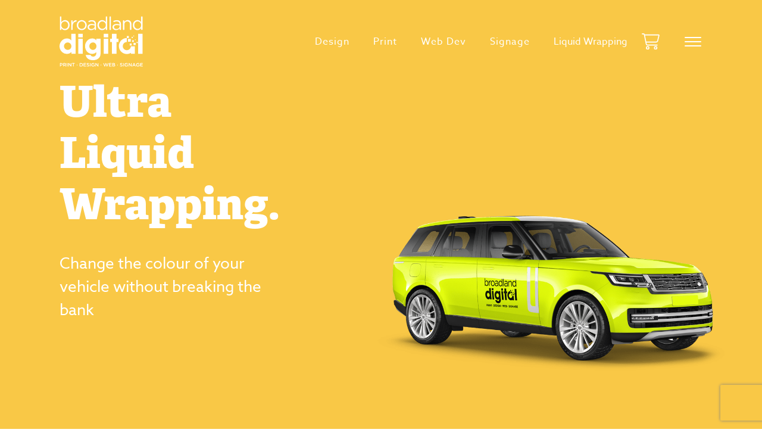

--- FILE ---
content_type: text/html; charset=UTF-8
request_url: https://broadlanddigital.co.uk/liquid-wrapping-home/ultra-liquid-wrapping-2/
body_size: 21306
content:
<!DOCTYPE html>
<html lang="en">
	

<head>
	<meta charset="utf-8">
	<meta http-equiv="X-UA-Compatible" content="IE=edge">
	<meta name="viewport" content="width=device-width, initial-scale=1">
	<meta name="author" content="">

	
				
	<title>Norwich Norfolk's Leading Provider of Ultra Liquid Wrapping Services</title>
	
	<script data-minify="1" id="cookieyes" type="57524081c5bfd61a3c9bd863-text/javascript" src="https://broadlanddigital.co.uk/wp-content/cache/min/1/client_data/5a1a7e0345a697ce053abb3d/script.js?ver=1758909946" data-rocket-defer defer></script>
<!-- Search Engine Optimization by Rank Math PRO - https://rankmath.com/ -->
<meta name="description" content="The ultra liquid wrapping package offers a better than OEM finish. Call us today on 01603 407786 to transform your vehicle."/>
<meta name="robots" content="follow, index, max-snippet:-1, max-video-preview:-1, max-image-preview:large"/>
<link rel="canonical" href="https://broadlanddigital.co.uk/liquid-wrapping-home/ultra-liquid-wrapping-2/" />
<meta property="og:locale" content="en_US" />
<meta property="og:type" content="article" />
<meta property="og:title" content="Norwich Norfolk&#039;s Leading Provider of Ultra Liquid Wrapping Services" />
<meta property="og:description" content="The ultra liquid wrapping package offers a better than OEM finish. Call us today on 01603 407786 to transform your vehicle." />
<meta property="og:url" content="https://broadlanddigital.co.uk/liquid-wrapping-home/ultra-liquid-wrapping-2/" />
<meta property="og:site_name" content="Broadland Digital" />
<meta property="article:publisher" content="https://www.facebook.com/broadlanddigital" />
<meta property="og:updated_time" content="2024-07-19T09:19:43+00:00" />
<meta property="og:image" content="https://broadlanddigital.co.uk/wp-content/uploads/2024/04/Land-Rover-Liquid-Wrapping-1.png" />
<meta property="og:image:secure_url" content="https://broadlanddigital.co.uk/wp-content/uploads/2024/04/Land-Rover-Liquid-Wrapping-1.png" />
<meta property="og:image:width" content="1200" />
<meta property="og:image:height" content="655" />
<meta property="og:image:alt" content="Liquid Wrapping" />
<meta property="og:image:type" content="image/png" />
<meta property="article:published_time" content="2024-04-16T15:26:10+00:00" />
<meta property="article:modified_time" content="2024-07-19T09:19:43+00:00" />
<meta name="twitter:card" content="summary_large_image" />
<meta name="twitter:title" content="Norwich Norfolk&#039;s Leading Provider of Ultra Liquid Wrapping Services" />
<meta name="twitter:description" content="The ultra liquid wrapping package offers a better than OEM finish. Call us today on 01603 407786 to transform your vehicle." />
<meta name="twitter:image" content="https://broadlanddigital.co.uk/wp-content/uploads/2024/04/Land-Rover-Liquid-Wrapping-1.png" />
<script type="application/ld+json" class="rank-math-schema-pro">{"@context":"https://schema.org","@graph":[{"@type":"Place","@id":"https://broadlanddigital.co.uk/#place","address":{"@type":"PostalAddress","streetAddress":"Vulcan House","addressLocality":"Vulcan Road North","addressRegion":"Norwich","postalCode":"NR6 6AQ","addressCountry":"United Kingdom"}},{"@type":"Organization","@id":"https://broadlanddigital.co.uk/#organization","name":"Broadland Digital","url":"https://broadlanddigital.co.uk","sameAs":["https://www.facebook.com/broadlanddigital"],"email":"info@broadlanddigital.co.uk","address":{"@type":"PostalAddress","streetAddress":"Vulcan House","addressLocality":"Vulcan Road North","addressRegion":"Norwich","postalCode":"NR6 6AQ","addressCountry":"United Kingdom"},"logo":{"@type":"ImageObject","@id":"https://broadlanddigital.co.uk/#logo","url":"https://broadlanddigital.co.uk/wp-content/uploads/2023/03/Broadland_Digital_Logo.svg","contentUrl":"https://broadlanddigital.co.uk/wp-content/uploads/2023/03/Broadland_Digital_Logo.svg","caption":"Broadland Digital","inLanguage":"en-US"},"contactPoint":[{"@type":"ContactPoint","telephone":"01603 407786","contactType":"customer support"}],"numberOfEmployees":{"@type":"QuantitativeValue","value":"15"},"legalName":"Broadland Digital Ltd","foundingDate":"1987","location":{"@id":"https://broadlanddigital.co.uk/#place"}},{"@type":"WebSite","@id":"https://broadlanddigital.co.uk/#website","url":"https://broadlanddigital.co.uk","name":"Broadland Digital","publisher":{"@id":"https://broadlanddigital.co.uk/#organization"},"inLanguage":"en-US"},{"@type":"ImageObject","@id":"https://broadlanddigital.co.uk/wp-content/uploads/2024/04/Land-Rover-Liquid-Wrapping-1.png","url":"https://broadlanddigital.co.uk/wp-content/uploads/2024/04/Land-Rover-Liquid-Wrapping-1.png","width":"1200","height":"655","caption":"Liquid Wrapping","inLanguage":"en-US"},{"@type":"WebPage","@id":"https://broadlanddigital.co.uk/liquid-wrapping-home/ultra-liquid-wrapping-2/#webpage","url":"https://broadlanddigital.co.uk/liquid-wrapping-home/ultra-liquid-wrapping-2/","name":"Norwich Norfolk&#039;s Leading Provider of Ultra Liquid Wrapping Services","datePublished":"2024-04-16T15:26:10+00:00","dateModified":"2024-07-19T09:19:43+00:00","isPartOf":{"@id":"https://broadlanddigital.co.uk/#website"},"primaryImageOfPage":{"@id":"https://broadlanddigital.co.uk/wp-content/uploads/2024/04/Land-Rover-Liquid-Wrapping-1.png"},"inLanguage":"en-US"},{"@type":"Person","@id":"https://broadlanddigital.co.uk/author/fusionteam/","name":"fusionteam","url":"https://broadlanddigital.co.uk/author/fusionteam/","image":{"@type":"ImageObject","@id":"https://secure.gravatar.com/avatar/4330009b6d9bd877c2e63f0c2e6645a8198bfe70a8c82b3c4b3b49fbbfcef49f?s=96&amp;d=mm&amp;r=g","url":"https://secure.gravatar.com/avatar/4330009b6d9bd877c2e63f0c2e6645a8198bfe70a8c82b3c4b3b49fbbfcef49f?s=96&amp;d=mm&amp;r=g","caption":"fusionteam","inLanguage":"en-US"},"sameAs":["https://broadlanddigital.co.uk"],"worksFor":{"@id":"https://broadlanddigital.co.uk/#organization"}},{"@type":"Article","headline":"Norwich Norfolk&#039;s Leading Provider of Ultra Liquid Wrapping Services","keywords":"Liquid Wrapping","datePublished":"2024-04-16T15:26:10+00:00","dateModified":"2024-07-19T09:19:43+00:00","author":{"@id":"https://broadlanddigital.co.uk/author/fusionteam/","name":"fusionteam"},"publisher":{"@id":"https://broadlanddigital.co.uk/#organization"},"description":"The ultra liquid wrapping package offers a better than OEM finish. Call us today on 01603 407786 to transform your vehicle.","name":"Norwich Norfolk&#039;s Leading Provider of Ultra Liquid Wrapping Services","@id":"https://broadlanddigital.co.uk/liquid-wrapping-home/ultra-liquid-wrapping-2/#richSnippet","isPartOf":{"@id":"https://broadlanddigital.co.uk/liquid-wrapping-home/ultra-liquid-wrapping-2/#webpage"},"image":{"@id":"https://broadlanddigital.co.uk/wp-content/uploads/2024/04/Land-Rover-Liquid-Wrapping-1.png"},"inLanguage":"en-US","mainEntityOfPage":{"@id":"https://broadlanddigital.co.uk/liquid-wrapping-home/ultra-liquid-wrapping-2/#webpage"}}]}</script>
<!-- /Rank Math WordPress SEO plugin -->

<link rel='dns-prefetch' href='//www.googletagmanager.com' />
<link rel='dns-prefetch' href='//broadlanddigital.co.uk' />
<link rel="alternate" title="oEmbed (JSON)" type="application/json+oembed" href="https://broadlanddigital.co.uk/wp-json/oembed/1.0/embed?url=https%3A%2F%2Fbroadlanddigital.co.uk%2Fliquid-wrapping-home%2Fultra-liquid-wrapping-2%2F" />
<link rel="alternate" title="oEmbed (XML)" type="text/xml+oembed" href="https://broadlanddigital.co.uk/wp-json/oembed/1.0/embed?url=https%3A%2F%2Fbroadlanddigital.co.uk%2Fliquid-wrapping-home%2Fultra-liquid-wrapping-2%2F&#038;format=xml" />
<style id='wp-img-auto-sizes-contain-inline-css' type='text/css'>
img:is([sizes=auto i],[sizes^="auto," i]){contain-intrinsic-size:3000px 1500px}
/*# sourceURL=wp-img-auto-sizes-contain-inline-css */
</style>
<style id='wp-emoji-styles-inline-css' type='text/css'>

	img.wp-smiley, img.emoji {
		display: inline !important;
		border: none !important;
		box-shadow: none !important;
		height: 1em !important;
		width: 1em !important;
		margin: 0 0.07em !important;
		vertical-align: -0.1em !important;
		background: none !important;
		padding: 0 !important;
	}
/*# sourceURL=wp-emoji-styles-inline-css */
</style>
<style id='wp-block-library-inline-css' type='text/css'>
:root{--wp-block-synced-color:#7a00df;--wp-block-synced-color--rgb:122,0,223;--wp-bound-block-color:var(--wp-block-synced-color);--wp-editor-canvas-background:#ddd;--wp-admin-theme-color:#007cba;--wp-admin-theme-color--rgb:0,124,186;--wp-admin-theme-color-darker-10:#006ba1;--wp-admin-theme-color-darker-10--rgb:0,107,160.5;--wp-admin-theme-color-darker-20:#005a87;--wp-admin-theme-color-darker-20--rgb:0,90,135;--wp-admin-border-width-focus:2px}@media (min-resolution:192dpi){:root{--wp-admin-border-width-focus:1.5px}}.wp-element-button{cursor:pointer}:root .has-very-light-gray-background-color{background-color:#eee}:root .has-very-dark-gray-background-color{background-color:#313131}:root .has-very-light-gray-color{color:#eee}:root .has-very-dark-gray-color{color:#313131}:root .has-vivid-green-cyan-to-vivid-cyan-blue-gradient-background{background:linear-gradient(135deg,#00d084,#0693e3)}:root .has-purple-crush-gradient-background{background:linear-gradient(135deg,#34e2e4,#4721fb 50%,#ab1dfe)}:root .has-hazy-dawn-gradient-background{background:linear-gradient(135deg,#faaca8,#dad0ec)}:root .has-subdued-olive-gradient-background{background:linear-gradient(135deg,#fafae1,#67a671)}:root .has-atomic-cream-gradient-background{background:linear-gradient(135deg,#fdd79a,#004a59)}:root .has-nightshade-gradient-background{background:linear-gradient(135deg,#330968,#31cdcf)}:root .has-midnight-gradient-background{background:linear-gradient(135deg,#020381,#2874fc)}:root{--wp--preset--font-size--normal:16px;--wp--preset--font-size--huge:42px}.has-regular-font-size{font-size:1em}.has-larger-font-size{font-size:2.625em}.has-normal-font-size{font-size:var(--wp--preset--font-size--normal)}.has-huge-font-size{font-size:var(--wp--preset--font-size--huge)}.has-text-align-center{text-align:center}.has-text-align-left{text-align:left}.has-text-align-right{text-align:right}.has-fit-text{white-space:nowrap!important}#end-resizable-editor-section{display:none}.aligncenter{clear:both}.items-justified-left{justify-content:flex-start}.items-justified-center{justify-content:center}.items-justified-right{justify-content:flex-end}.items-justified-space-between{justify-content:space-between}.screen-reader-text{border:0;clip-path:inset(50%);height:1px;margin:-1px;overflow:hidden;padding:0;position:absolute;width:1px;word-wrap:normal!important}.screen-reader-text:focus{background-color:#ddd;clip-path:none;color:#444;display:block;font-size:1em;height:auto;left:5px;line-height:normal;padding:15px 23px 14px;text-decoration:none;top:5px;width:auto;z-index:100000}html :where(.has-border-color){border-style:solid}html :where([style*=border-top-color]){border-top-style:solid}html :where([style*=border-right-color]){border-right-style:solid}html :where([style*=border-bottom-color]){border-bottom-style:solid}html :where([style*=border-left-color]){border-left-style:solid}html :where([style*=border-width]){border-style:solid}html :where([style*=border-top-width]){border-top-style:solid}html :where([style*=border-right-width]){border-right-style:solid}html :where([style*=border-bottom-width]){border-bottom-style:solid}html :where([style*=border-left-width]){border-left-style:solid}html :where(img[class*=wp-image-]){height:auto;max-width:100%}:where(figure){margin:0 0 1em}html :where(.is-position-sticky){--wp-admin--admin-bar--position-offset:var(--wp-admin--admin-bar--height,0px)}@media screen and (max-width:600px){html :where(.is-position-sticky){--wp-admin--admin-bar--position-offset:0px}}

/*# sourceURL=wp-block-library-inline-css */
</style><style id='wp-block-heading-inline-css' type='text/css'>
h1:where(.wp-block-heading).has-background,h2:where(.wp-block-heading).has-background,h3:where(.wp-block-heading).has-background,h4:where(.wp-block-heading).has-background,h5:where(.wp-block-heading).has-background,h6:where(.wp-block-heading).has-background{padding:1.25em 2.375em}h1.has-text-align-left[style*=writing-mode]:where([style*=vertical-lr]),h1.has-text-align-right[style*=writing-mode]:where([style*=vertical-rl]),h2.has-text-align-left[style*=writing-mode]:where([style*=vertical-lr]),h2.has-text-align-right[style*=writing-mode]:where([style*=vertical-rl]),h3.has-text-align-left[style*=writing-mode]:where([style*=vertical-lr]),h3.has-text-align-right[style*=writing-mode]:where([style*=vertical-rl]),h4.has-text-align-left[style*=writing-mode]:where([style*=vertical-lr]),h4.has-text-align-right[style*=writing-mode]:where([style*=vertical-rl]),h5.has-text-align-left[style*=writing-mode]:where([style*=vertical-lr]),h5.has-text-align-right[style*=writing-mode]:where([style*=vertical-rl]),h6.has-text-align-left[style*=writing-mode]:where([style*=vertical-lr]),h6.has-text-align-right[style*=writing-mode]:where([style*=vertical-rl]){rotate:180deg}
/*# sourceURL=https://broadlanddigital.co.uk/wp-includes/blocks/heading/style.min.css */
</style>
<style id='wp-block-list-inline-css' type='text/css'>
ol,ul{box-sizing:border-box}:root :where(.wp-block-list.has-background){padding:1.25em 2.375em}
/*# sourceURL=https://broadlanddigital.co.uk/wp-includes/blocks/list/style.min.css */
</style>
<style id='wp-block-paragraph-inline-css' type='text/css'>
.is-small-text{font-size:.875em}.is-regular-text{font-size:1em}.is-large-text{font-size:2.25em}.is-larger-text{font-size:3em}.has-drop-cap:not(:focus):first-letter{float:left;font-size:8.4em;font-style:normal;font-weight:100;line-height:.68;margin:.05em .1em 0 0;text-transform:uppercase}body.rtl .has-drop-cap:not(:focus):first-letter{float:none;margin-left:.1em}p.has-drop-cap.has-background{overflow:hidden}:root :where(p.has-background){padding:1.25em 2.375em}:where(p.has-text-color:not(.has-link-color)) a{color:inherit}p.has-text-align-left[style*="writing-mode:vertical-lr"],p.has-text-align-right[style*="writing-mode:vertical-rl"]{rotate:180deg}
/*# sourceURL=https://broadlanddigital.co.uk/wp-includes/blocks/paragraph/style.min.css */
</style>
<link data-minify="1" rel='stylesheet' id='ultimate_blocks-cgb-style-css-css' href='https://broadlanddigital.co.uk/wp-content/cache/min/1/wp-content/plugins/ultimate-blocks/dist/blocks.style.build.css?ver=1758909935' type='text/css' media='all' />
<link data-minify="1" rel='stylesheet' id='wc-blocks-style-css' href='https://broadlanddigital.co.uk/wp-content/cache/min/1/wp-content/plugins/woocommerce/assets/client/blocks/wc-blocks.css?ver=1758909935' type='text/css' media='all' />
<style id='global-styles-inline-css' type='text/css'>
:root{--wp--preset--aspect-ratio--square: 1;--wp--preset--aspect-ratio--4-3: 4/3;--wp--preset--aspect-ratio--3-4: 3/4;--wp--preset--aspect-ratio--3-2: 3/2;--wp--preset--aspect-ratio--2-3: 2/3;--wp--preset--aspect-ratio--16-9: 16/9;--wp--preset--aspect-ratio--9-16: 9/16;--wp--preset--color--black: #000000;--wp--preset--color--cyan-bluish-gray: #abb8c3;--wp--preset--color--white: #ffffff;--wp--preset--color--pale-pink: #f78da7;--wp--preset--color--vivid-red: #cf2e2e;--wp--preset--color--luminous-vivid-orange: #ff6900;--wp--preset--color--luminous-vivid-amber: #fcb900;--wp--preset--color--light-green-cyan: #7bdcb5;--wp--preset--color--vivid-green-cyan: #00d084;--wp--preset--color--pale-cyan-blue: #8ed1fc;--wp--preset--color--vivid-cyan-blue: #0693e3;--wp--preset--color--vivid-purple: #9b51e0;--wp--preset--gradient--vivid-cyan-blue-to-vivid-purple: linear-gradient(135deg,rgb(6,147,227) 0%,rgb(155,81,224) 100%);--wp--preset--gradient--light-green-cyan-to-vivid-green-cyan: linear-gradient(135deg,rgb(122,220,180) 0%,rgb(0,208,130) 100%);--wp--preset--gradient--luminous-vivid-amber-to-luminous-vivid-orange: linear-gradient(135deg,rgb(252,185,0) 0%,rgb(255,105,0) 100%);--wp--preset--gradient--luminous-vivid-orange-to-vivid-red: linear-gradient(135deg,rgb(255,105,0) 0%,rgb(207,46,46) 100%);--wp--preset--gradient--very-light-gray-to-cyan-bluish-gray: linear-gradient(135deg,rgb(238,238,238) 0%,rgb(169,184,195) 100%);--wp--preset--gradient--cool-to-warm-spectrum: linear-gradient(135deg,rgb(74,234,220) 0%,rgb(151,120,209) 20%,rgb(207,42,186) 40%,rgb(238,44,130) 60%,rgb(251,105,98) 80%,rgb(254,248,76) 100%);--wp--preset--gradient--blush-light-purple: linear-gradient(135deg,rgb(255,206,236) 0%,rgb(152,150,240) 100%);--wp--preset--gradient--blush-bordeaux: linear-gradient(135deg,rgb(254,205,165) 0%,rgb(254,45,45) 50%,rgb(107,0,62) 100%);--wp--preset--gradient--luminous-dusk: linear-gradient(135deg,rgb(255,203,112) 0%,rgb(199,81,192) 50%,rgb(65,88,208) 100%);--wp--preset--gradient--pale-ocean: linear-gradient(135deg,rgb(255,245,203) 0%,rgb(182,227,212) 50%,rgb(51,167,181) 100%);--wp--preset--gradient--electric-grass: linear-gradient(135deg,rgb(202,248,128) 0%,rgb(113,206,126) 100%);--wp--preset--gradient--midnight: linear-gradient(135deg,rgb(2,3,129) 0%,rgb(40,116,252) 100%);--wp--preset--font-size--small: 13px;--wp--preset--font-size--medium: 20px;--wp--preset--font-size--large: 36px;--wp--preset--font-size--x-large: 42px;--wp--preset--spacing--20: 0.44rem;--wp--preset--spacing--30: 0.67rem;--wp--preset--spacing--40: 1rem;--wp--preset--spacing--50: 1.5rem;--wp--preset--spacing--60: 2.25rem;--wp--preset--spacing--70: 3.38rem;--wp--preset--spacing--80: 5.06rem;--wp--preset--shadow--natural: 6px 6px 9px rgba(0, 0, 0, 0.2);--wp--preset--shadow--deep: 12px 12px 50px rgba(0, 0, 0, 0.4);--wp--preset--shadow--sharp: 6px 6px 0px rgba(0, 0, 0, 0.2);--wp--preset--shadow--outlined: 6px 6px 0px -3px rgb(255, 255, 255), 6px 6px rgb(0, 0, 0);--wp--preset--shadow--crisp: 6px 6px 0px rgb(0, 0, 0);}:where(.is-layout-flex){gap: 0.5em;}:where(.is-layout-grid){gap: 0.5em;}body .is-layout-flex{display: flex;}.is-layout-flex{flex-wrap: wrap;align-items: center;}.is-layout-flex > :is(*, div){margin: 0;}body .is-layout-grid{display: grid;}.is-layout-grid > :is(*, div){margin: 0;}:where(.wp-block-columns.is-layout-flex){gap: 2em;}:where(.wp-block-columns.is-layout-grid){gap: 2em;}:where(.wp-block-post-template.is-layout-flex){gap: 1.25em;}:where(.wp-block-post-template.is-layout-grid){gap: 1.25em;}.has-black-color{color: var(--wp--preset--color--black) !important;}.has-cyan-bluish-gray-color{color: var(--wp--preset--color--cyan-bluish-gray) !important;}.has-white-color{color: var(--wp--preset--color--white) !important;}.has-pale-pink-color{color: var(--wp--preset--color--pale-pink) !important;}.has-vivid-red-color{color: var(--wp--preset--color--vivid-red) !important;}.has-luminous-vivid-orange-color{color: var(--wp--preset--color--luminous-vivid-orange) !important;}.has-luminous-vivid-amber-color{color: var(--wp--preset--color--luminous-vivid-amber) !important;}.has-light-green-cyan-color{color: var(--wp--preset--color--light-green-cyan) !important;}.has-vivid-green-cyan-color{color: var(--wp--preset--color--vivid-green-cyan) !important;}.has-pale-cyan-blue-color{color: var(--wp--preset--color--pale-cyan-blue) !important;}.has-vivid-cyan-blue-color{color: var(--wp--preset--color--vivid-cyan-blue) !important;}.has-vivid-purple-color{color: var(--wp--preset--color--vivid-purple) !important;}.has-black-background-color{background-color: var(--wp--preset--color--black) !important;}.has-cyan-bluish-gray-background-color{background-color: var(--wp--preset--color--cyan-bluish-gray) !important;}.has-white-background-color{background-color: var(--wp--preset--color--white) !important;}.has-pale-pink-background-color{background-color: var(--wp--preset--color--pale-pink) !important;}.has-vivid-red-background-color{background-color: var(--wp--preset--color--vivid-red) !important;}.has-luminous-vivid-orange-background-color{background-color: var(--wp--preset--color--luminous-vivid-orange) !important;}.has-luminous-vivid-amber-background-color{background-color: var(--wp--preset--color--luminous-vivid-amber) !important;}.has-light-green-cyan-background-color{background-color: var(--wp--preset--color--light-green-cyan) !important;}.has-vivid-green-cyan-background-color{background-color: var(--wp--preset--color--vivid-green-cyan) !important;}.has-pale-cyan-blue-background-color{background-color: var(--wp--preset--color--pale-cyan-blue) !important;}.has-vivid-cyan-blue-background-color{background-color: var(--wp--preset--color--vivid-cyan-blue) !important;}.has-vivid-purple-background-color{background-color: var(--wp--preset--color--vivid-purple) !important;}.has-black-border-color{border-color: var(--wp--preset--color--black) !important;}.has-cyan-bluish-gray-border-color{border-color: var(--wp--preset--color--cyan-bluish-gray) !important;}.has-white-border-color{border-color: var(--wp--preset--color--white) !important;}.has-pale-pink-border-color{border-color: var(--wp--preset--color--pale-pink) !important;}.has-vivid-red-border-color{border-color: var(--wp--preset--color--vivid-red) !important;}.has-luminous-vivid-orange-border-color{border-color: var(--wp--preset--color--luminous-vivid-orange) !important;}.has-luminous-vivid-amber-border-color{border-color: var(--wp--preset--color--luminous-vivid-amber) !important;}.has-light-green-cyan-border-color{border-color: var(--wp--preset--color--light-green-cyan) !important;}.has-vivid-green-cyan-border-color{border-color: var(--wp--preset--color--vivid-green-cyan) !important;}.has-pale-cyan-blue-border-color{border-color: var(--wp--preset--color--pale-cyan-blue) !important;}.has-vivid-cyan-blue-border-color{border-color: var(--wp--preset--color--vivid-cyan-blue) !important;}.has-vivid-purple-border-color{border-color: var(--wp--preset--color--vivid-purple) !important;}.has-vivid-cyan-blue-to-vivid-purple-gradient-background{background: var(--wp--preset--gradient--vivid-cyan-blue-to-vivid-purple) !important;}.has-light-green-cyan-to-vivid-green-cyan-gradient-background{background: var(--wp--preset--gradient--light-green-cyan-to-vivid-green-cyan) !important;}.has-luminous-vivid-amber-to-luminous-vivid-orange-gradient-background{background: var(--wp--preset--gradient--luminous-vivid-amber-to-luminous-vivid-orange) !important;}.has-luminous-vivid-orange-to-vivid-red-gradient-background{background: var(--wp--preset--gradient--luminous-vivid-orange-to-vivid-red) !important;}.has-very-light-gray-to-cyan-bluish-gray-gradient-background{background: var(--wp--preset--gradient--very-light-gray-to-cyan-bluish-gray) !important;}.has-cool-to-warm-spectrum-gradient-background{background: var(--wp--preset--gradient--cool-to-warm-spectrum) !important;}.has-blush-light-purple-gradient-background{background: var(--wp--preset--gradient--blush-light-purple) !important;}.has-blush-bordeaux-gradient-background{background: var(--wp--preset--gradient--blush-bordeaux) !important;}.has-luminous-dusk-gradient-background{background: var(--wp--preset--gradient--luminous-dusk) !important;}.has-pale-ocean-gradient-background{background: var(--wp--preset--gradient--pale-ocean) !important;}.has-electric-grass-gradient-background{background: var(--wp--preset--gradient--electric-grass) !important;}.has-midnight-gradient-background{background: var(--wp--preset--gradient--midnight) !important;}.has-small-font-size{font-size: var(--wp--preset--font-size--small) !important;}.has-medium-font-size{font-size: var(--wp--preset--font-size--medium) !important;}.has-large-font-size{font-size: var(--wp--preset--font-size--large) !important;}.has-x-large-font-size{font-size: var(--wp--preset--font-size--x-large) !important;}
/*# sourceURL=global-styles-inline-css */
</style>

<style id='classic-theme-styles-inline-css' type='text/css'>
/*! This file is auto-generated */
.wp-block-button__link{color:#fff;background-color:#32373c;border-radius:9999px;box-shadow:none;text-decoration:none;padding:calc(.667em + 2px) calc(1.333em + 2px);font-size:1.125em}.wp-block-file__button{background:#32373c;color:#fff;text-decoration:none}
/*# sourceURL=/wp-includes/css/classic-themes.min.css */
</style>
<style id='dominant-color-styles-inline-css' type='text/css'>
img[data-dominant-color]:not(.has-transparency) { background-color: var(--dominant-color); }
/*# sourceURL=dominant-color-styles-inline-css */
</style>
<link data-minify="1" rel='stylesheet' id='ub-extension-style-css-css' href='https://broadlanddigital.co.uk/wp-content/cache/min/1/wp-content/plugins/ultimate-blocks/src/extensions/style.css?ver=1758909935' type='text/css' media='all' />
<link data-minify="1" rel='stylesheet' id='woocommerce-layout-css' href='https://broadlanddigital.co.uk/wp-content/cache/min/1/wp-content/plugins/woocommerce/assets/css/woocommerce-layout.css?ver=1758909935' type='text/css' media='all' />
<link data-minify="1" rel='stylesheet' id='woocommerce-smallscreen-css' href='https://broadlanddigital.co.uk/wp-content/cache/min/1/wp-content/plugins/woocommerce/assets/css/woocommerce-smallscreen.css?ver=1758909935' type='text/css' media='only screen and (max-width: 768px)' />
<link data-minify="1" rel='stylesheet' id='woocommerce-general-css' href='https://broadlanddigital.co.uk/wp-content/cache/min/1/wp-content/plugins/woocommerce/assets/css/woocommerce.css?ver=1758909935' type='text/css' media='all' />
<style id='woocommerce-inline-inline-css' type='text/css'>
.woocommerce form .form-row .required { visibility: visible; }
/*# sourceURL=woocommerce-inline-inline-css */
</style>
<link data-minify="1" rel='stylesheet' id='brands-styles-css' href='https://broadlanddigital.co.uk/wp-content/cache/min/1/wp-content/plugins/woocommerce/assets/css/brands.css?ver=1758909935' type='text/css' media='all' />
<link rel='stylesheet' id='bootstrap-css' href='https://broadlanddigital.co.uk/wp-content/themes/bd-2022/assets/css/bootstrap.min.css' type='text/css' media='all' />
<link data-minify="1" rel='stylesheet' id='custom-css' href='https://broadlanddigital.co.uk/wp-content/cache/min/1/wp-content/themes/bd-2022/assets/css/custom.css?ver=1758909935' type='text/css' media='' />
<link data-minify="1" rel='stylesheet' id='header-css' href='https://broadlanddigital.co.uk/wp-content/cache/min/1/wp-content/themes/bd-2022/assets/css/header.css?ver=1758909935' type='text/css' media='all' />
<link data-minify="1" rel='stylesheet' id='footer-css' href='https://broadlanddigital.co.uk/wp-content/cache/min/1/wp-content/themes/bd-2022/assets/css/footer.css?ver=1758909935' type='text/css' media='' />
<link data-minify="1" rel='stylesheet' id='front-page-css' href='https://broadlanddigital.co.uk/wp-content/cache/min/1/wp-content/themes/bd-2022/assets/css/front-page.css?ver=1758909935' type='text/css' media='' />
<link data-minify="1" rel='stylesheet' id='page-css' href='https://broadlanddigital.co.uk/wp-content/cache/min/1/wp-content/themes/bd-2022/assets/css/page.css?ver=1758909935' type='text/css' media='' />
<link data-minify="1" rel='stylesheet' id='page-service-css' href='https://broadlanddigital.co.uk/wp-content/cache/min/1/wp-content/themes/bd-2022/assets/css/page-service.css?ver=1758909935' type='text/css' media='' />
<link data-minify="1" rel='stylesheet' id='page-products-css' href='https://broadlanddigital.co.uk/wp-content/cache/min/1/wp-content/themes/bd-2022/assets/css/page-products.css?ver=1758909935' type='text/css' media='' />
<link data-minify="1" rel='stylesheet' id='single-product-css' href='https://broadlanddigital.co.uk/wp-content/cache/min/1/wp-content/themes/bd-2022/assets/css/single-product.css?ver=1758909935' type='text/css' media='' />
<link data-minify="1" rel='stylesheet' id='woo_block-css' href='https://broadlanddigital.co.uk/wp-content/cache/min/1/wp-content/themes/bd-2022/assets/css/woo_block.css?ver=1758909935' type='text/css' media='' />
<link data-minify="1" rel='stylesheet' id='responsive-css' href='https://broadlanddigital.co.uk/wp-content/cache/min/1/wp-content/themes/bd-2022/assets/css/responsive.css?ver=1758909935' type='text/css' media='' />
<link data-minify="1" rel='stylesheet' id='form-css' href='https://broadlanddigital.co.uk/wp-content/cache/min/1/wp-content/themes/bd-2022/assets/css/form.css?ver=1758909935' type='text/css' media='' />
<link data-minify="1" rel='stylesheet' id='dflip-style-css' href='https://broadlanddigital.co.uk/wp-content/cache/min/1/wp-content/plugins/3d-flipbook-dflip-lite/assets/css/dflip.min.css?ver=1758909935' type='text/css' media='all' />
<link rel='stylesheet' id='ablocks-blocks-combine-style-css' href='https://broadlanddigital.co.uk/wp-content/uploads/ablocks_uploads/7689.min.css' type='text/css' media='all' />
<style id='ablocks-editor-global-styles-inline-css' type='text/css'>
:root, body .editor-styles-wrapper {
			--ablocks-container-padding: 10px;
		}
/*# sourceURL=ablocks-editor-global-styles-inline-css */
</style>
<script type="57524081c5bfd61a3c9bd863-text/javascript" id="woocommerce-google-analytics-integration-gtag-js-after">
/* <![CDATA[ */
/* Google Analytics for WooCommerce (gtag.js) */
					window.dataLayer = window.dataLayer || [];
					function gtag(){dataLayer.push(arguments);}
					// Set up default consent state.
					for ( const mode of [{"analytics_storage":"denied","ad_storage":"denied","ad_user_data":"denied","ad_personalization":"denied","region":["AT","BE","BG","HR","CY","CZ","DK","EE","FI","FR","DE","GR","HU","IS","IE","IT","LV","LI","LT","LU","MT","NL","NO","PL","PT","RO","SK","SI","ES","SE","GB","CH"]}] || [] ) {
						gtag( "consent", "default", { "wait_for_update": 500, ...mode } );
					}
					gtag("js", new Date());
					gtag("set", "developer_id.dOGY3NW", true);
					gtag("config", "G-CRLKJDJM84", {"track_404":true,"allow_google_signals":true,"logged_in":false,"linker":{"domains":[],"allow_incoming":false},"custom_map":{"dimension1":"logged_in"}});
//# sourceURL=woocommerce-google-analytics-integration-gtag-js-after
/* ]]> */
</script>
<script type="57524081c5bfd61a3c9bd863-text/javascript" src="https://broadlanddigital.co.uk/wp-includes/js/jquery/jquery.min.js" id="jquery-core-js" data-rocket-defer defer></script>
<script type="57524081c5bfd61a3c9bd863-text/javascript" src="https://broadlanddigital.co.uk/wp-includes/js/jquery/jquery-migrate.min.js" id="jquery-migrate-js" data-rocket-defer defer></script>
<script type="57524081c5bfd61a3c9bd863-text/javascript" id="cf7rl-redirect_method-js-extra">
/* <![CDATA[ */
var cf7rl_ajax_object = {"cf7rl_ajax_url":"https://broadlanddigital.co.uk/wp-admin/admin-ajax.php","cf7rl_forms":"[\"|704|url|https:\\/\\/broadlanddigital.co.uk\\/request-quote-thank-you\\/|0|\",\"|593|url|https:\\/\\/broadlanddigital.co.uk\\/download-guide-thank-you\\/|0|\"]"};
//# sourceURL=cf7rl-redirect_method-js-extra
/* ]]> */
</script>
<script data-minify="1" type="57524081c5bfd61a3c9bd863-text/javascript" src="https://broadlanddigital.co.uk/wp-content/cache/min/1/wp-content/plugins/cf7-redirect-thank-you-page/assets/js/redirect_method.js?ver=1758909946" id="cf7rl-redirect_method-js" data-rocket-defer defer></script>
<script type="57524081c5bfd61a3c9bd863-text/javascript" src="https://broadlanddigital.co.uk/wp-content/plugins/woocommerce/assets/js/jquery-blockui/jquery.blockUI.min.js" id="jquery-blockui-js" defer="defer" data-wp-strategy="defer"></script>
<script type="57524081c5bfd61a3c9bd863-text/javascript" id="wc-add-to-cart-js-extra">
/* <![CDATA[ */
var wc_add_to_cart_params = {"ajax_url":"/wp-admin/admin-ajax.php","wc_ajax_url":"/?wc-ajax=%%endpoint%%","i18n_view_cart":"View cart","cart_url":"https://broadlanddigital.co.uk/cart/","is_cart":"","cart_redirect_after_add":"no"};
//# sourceURL=wc-add-to-cart-js-extra
/* ]]> */
</script>
<script type="57524081c5bfd61a3c9bd863-text/javascript" src="https://broadlanddigital.co.uk/wp-content/plugins/woocommerce/assets/js/frontend/add-to-cart.min.js" id="wc-add-to-cart-js" defer="defer" data-wp-strategy="defer"></script>
<script type="57524081c5bfd61a3c9bd863-text/javascript" src="https://broadlanddigital.co.uk/wp-content/plugins/woocommerce/assets/js/js-cookie/js.cookie.min.js" id="js-cookie-js" defer="defer" data-wp-strategy="defer"></script>
<script type="57524081c5bfd61a3c9bd863-text/javascript" id="woocommerce-js-extra">
/* <![CDATA[ */
var woocommerce_params = {"ajax_url":"/wp-admin/admin-ajax.php","wc_ajax_url":"/?wc-ajax=%%endpoint%%","i18n_password_show":"Show password","i18n_password_hide":"Hide password"};
//# sourceURL=woocommerce-js-extra
/* ]]> */
</script>
<script type="57524081c5bfd61a3c9bd863-text/javascript" src="https://broadlanddigital.co.uk/wp-content/plugins/woocommerce/assets/js/frontend/woocommerce.min.js" id="woocommerce-js" defer="defer" data-wp-strategy="defer"></script>
<script type="57524081c5bfd61a3c9bd863-text/javascript" id="WCPAY_ASSETS-js-extra">
/* <![CDATA[ */
var wcpayAssets = {"url":"https://broadlanddigital.co.uk/wp-content/plugins/woocommerce-payments/dist/"};
//# sourceURL=WCPAY_ASSETS-js-extra
/* ]]> */
</script>

<!-- Google tag (gtag.js) snippet added by Site Kit -->
<!-- Google Analytics snippet added by Site Kit -->
<script type="57524081c5bfd61a3c9bd863-text/javascript" src="https://www.googletagmanager.com/gtag/js?id=GT-PJ7PZL8" id="google_gtagjs-js" async></script>
<script type="57524081c5bfd61a3c9bd863-text/javascript" id="google_gtagjs-js-after">
/* <![CDATA[ */
window.dataLayer = window.dataLayer || [];function gtag(){dataLayer.push(arguments);}
gtag("set","linker",{"domains":["broadlanddigital.co.uk"]});
gtag("js", new Date());
gtag("set", "developer_id.dZTNiMT", true);
gtag("config", "GT-PJ7PZL8");
//# sourceURL=google_gtagjs-js-after
/* ]]> */
</script>
<link rel="https://api.w.org/" href="https://broadlanddigital.co.uk/wp-json/" /><link rel="alternate" title="JSON" type="application/json" href="https://broadlanddigital.co.uk/wp-json/wp/v2/pages/7689" /><link rel="EditURI" type="application/rsd+xml" title="RSD" href="https://broadlanddigital.co.uk/xmlrpc.php?rsd" />
<meta name="generator" content="WordPress 6.9" />
<link rel='shortlink' href='https://broadlanddigital.co.uk/?p=7689' />
<meta name="generator" content="auto-sizes 1.4.0">
<meta name="generator" content="dominant-color-images 1.2.0">
<meta name="generator" content="Site Kit by Google 1.170.0" />
<!-- This website runs the Product Feed PRO for WooCommerce by AdTribes.io plugin - version 13.4.3 -->
<meta name="generator" content="speculation-rules 1.5.0">
	<noscript><style>.woocommerce-product-gallery{ opacity: 1 !important; }</style></noscript>
	<script type="57524081c5bfd61a3c9bd863-text/javascript" id="google_gtagjs" src="https://broadlanddigital.co.uk/?local_ga_js=e158915ceba1b50e7a6319f2237cac0f" async="async"></script>
<script type="57524081c5bfd61a3c9bd863-text/javascript" id="google_gtagjs-inline">
/* <![CDATA[ */
window.dataLayer = window.dataLayer || [];function gtag(){dataLayer.push(arguments);}gtag('js', new Date());gtag('config', 'G-CRLKJDJM84', {'anonymize_ip': true} );
/* ]]> */
</script>
	<link data-minify="1" rel="stylesheet" href="https://broadlanddigital.co.uk/wp-content/cache/min/1/qbw1hzk.css?ver=1758909935">
	<link data-minify="1" rel="stylesheet" href="https://broadlanddigital.co.uk/wp-content/cache/min/1/npm/swiper@9/swiper-bundle.min.css?ver=1758909935"/>
	<link rel="alternate" href="https://broadlanddigital.co.uk/" hreflang="x-default" />
	<script data-minify="1" src="https://broadlanddigital.co.uk/wp-content/cache/min/1/npm/swiper@9/swiper-bundle.min.js?ver=1758909946" data-rocket-defer defer type="57524081c5bfd61a3c9bd863-text/javascript"></script>
	<!-- Start cookieyes banner -->
	<script id=“cookieyes” type=“text/javascript” src=“https://cdn-cookieyes.com/client_data/5a1a7e0345a697ce053abb3d/script.js”></script>
    <!-- End cookieyes banner -->
	<!-- Google tag (gtag.js) -->
	<script async src='https://www.googletagmanager.com/gtag/js?id=AW-11265893372' type="57524081c5bfd61a3c9bd863-text/javascript"></script>
	<script type="57524081c5bfd61a3c9bd863-text/javascript">
		window.dataLayer = window.dataLayer || [];
		function gtag(){dataLayer.push(arguments);}
		gtag('js', new Date());
		gtag('config', 'AW-11265893372');
	</script>
	<!-- Google tag (gtag.js) -->
	<script async src="https://www.googletagmanager.com/gtag/js?id=G-CRLKJDJM84" type="57524081c5bfd61a3c9bd863-text/javascript"></script>
	<script type="57524081c5bfd61a3c9bd863-text/javascript">
		window.dataLayer = window.dataLayer || [];
		function gtag(){dataLayer.push(arguments);}
		gtag('js', new Date());
		gtag('config', 'G-CRLKJDJM84');
	</script>
	<script data-minify="1" type="57524081c5bfd61a3c9bd863-text/javascript" src="https://broadlanddigital.co.uk/wp-content/cache/min/1/index.js?ver=1758909946" data-bot-id="250af904-654d-471f-8165-f36c962263e1" data-rocket-defer defer></script>
<link data-minify="1" rel='stylesheet' id='contact-form-7-css' href='https://broadlanddigital.co.uk/wp-content/cache/min/1/wp-content/plugins/contact-form-7/includes/css/styles.css?ver=1758909935' type='text/css' media='all' />
<meta name="generator" content="WP Rocket 3.18.3" data-wpr-features="wpr_defer_js wpr_minify_js wpr_image_dimensions wpr_minify_css wpr_preload_links wpr_desktop wpr_dns_prefetch" /></head>

<body>
	
	<header data-rocket-location-hash="28ac2f757ea6112abcb215faa850e65b" id="masthead" class="site-header liquid-wrapping">
	<div data-rocket-location-hash="4907e6ebe1f9a424cb65477564a6a279" class="container header-flex-wrapper">
		<div data-rocket-location-hash="5cd83cba399d508b78dc1100d7c0521b" class="site-branding">
		<a href="https://broadlanddigital.co.uk/" class="custom-logo-link" rel="home"><img width="178" height="107" src="https://broadlanddigital.co.uk/wp-content/uploads/2023/03/Broadland_Digital_Logo.svg" class="custom-logo" alt="Signage &amp; Print, Norwich Norfolk &#8211; Broadland Digital" decoding="async" /></a>			
		</div><!-- .site-branding -->

					<nav id="site-navigation" class="main-navigation">
				<div class="menu"><ul id="menu-home" class="menu"><li id="menu-item-1010" class="menu-item menu-item-type-post_type menu-item-object-page menu-item-1010"><a href="https://broadlanddigital.co.uk/design-home/">Design</a></li>
<li id="menu-item-1009" class="menu-item menu-item-type-post_type menu-item-object-page menu-item-1009"><a href="https://broadlanddigital.co.uk/print-home/">Print</a></li>
<li id="menu-item-1011" class="menu-item menu-item-type-post_type menu-item-object-page menu-item-1011"><a href="https://broadlanddigital.co.uk/web-dev-home/">Web Dev</a></li>
<li id="menu-item-1008" class="menu-item menu-item-type-post_type menu-item-object-page menu-item-1008"><a href="https://broadlanddigital.co.uk/signage-home/">Signage</a></li>
<li id="menu-item-7312" class="menu-item menu-item-type-post_type menu-item-object-page current-page-ancestor menu-item-7312"><a href="https://broadlanddigital.co.uk/liquid-wrapping-home/">Liquid Wrapping</a></li>
</ul></div>
					<a href="https://broadlanddigital.co.uk/cart/">
						<img class="ms-4" src="/wp-content/themes/bd-2022/assets/images/cart-shopping-light.svg" width="30px" alt="">
					</a>
					<div class="navbar">
						<div class="navwrap-container nav-container">
							<input class="checkbox" type="checkbox" name="" id="" />
							<div class="hamburger-lines">
							<span class="line line1"></span>
							<span class="line line2"></span>
							<span class="line line3"></span>
						</div>

						<div class="menu-items">
							<ul class="container nav-items d-flex justify-content-between">

							
								<div class="menu-overlay"><li id="menu-design"><li><a href="Design-home" class="Design title design">Design.</a></li><li id="menu-item-993" class="menu-item menu-item-type-post_type menu-item-object-page menu-item-993"><a href="https://broadlanddigital.co.uk/design-home/logo-design/">Logo Design</a></li>
<li id="menu-item-992" class="menu-item menu-item-type-post_type menu-item-object-page menu-item-992"><a href="https://broadlanddigital.co.uk/vehicle-livery/">Vehicle Livery</a></li>
<li id="menu-item-990" class="menu-item menu-item-type-post_type menu-item-object-page menu-item-990"><a href="https://broadlanddigital.co.uk/design-home/design-for-print/">Design for Print</a></li>
<li id="menu-item-989" class="menu-item menu-item-type-post_type menu-item-object-page menu-item-989"><a href="https://broadlanddigital.co.uk/signage-design/">Signage Design</a></li>
<li id="menu-item-991" class="menu-item menu-item-type-post_type menu-item-object-page menu-item-991"><a href="https://broadlanddigital.co.uk/design-home/promotional-design/">Promotional Design</a></li>
</li></div><div class="menu-overlay"><li id="menu-liquid-wrapping"><li><a href="Liquid-Wrapping-home" class="Liquid Wrapping title liquid wrapping">Liquid Wrapping.</a></li><li id="menu-item-7313" class="menu-item menu-item-type-post_type menu-item-object-page menu-item-7313"><a href="https://broadlanddigital.co.uk/liquid-wrapping-home/half-liquid-wrapping/">Half Wrap</a></li>
<li id="menu-item-7324" class="menu-item menu-item-type-post_type menu-item-object-page menu-item-7324"><a href="https://broadlanddigital.co.uk/liquid-wrapping-home/liquid-roof-wraps/">Roof Wrap</a></li>
<li id="menu-item-7325" class="menu-item menu-item-type-post_type menu-item-object-page menu-item-7325"><a href="https://broadlanddigital.co.uk/liquid-wrapping-home/alloy-wheel-wraps/">Alloy Wheels</a></li>
<li id="menu-item-7326" class="menu-item menu-item-type-post_type menu-item-object-page menu-item-7326"><a href="https://broadlanddigital.co.uk/liquid-wrapping-home/trim-dechroming/">Dechroming</a></li>
<li id="menu-item-8507" class="menu-item menu-item-type-post_type menu-item-object-page menu-item-8507"><a href="https://broadlanddigital.co.uk/hydro-dipping-2/">Hydro Dipping</a></li>
<li id="menu-item-7917" class="menu-item menu-item-type-custom menu-item-object-custom menu-item-7917"><a href="https://broadlanddigital.co.uk/category/liquid-wrapping/shop/">Shop</a></li>
</li></div><div class="menu-overlay"><li id="menu-print"><li><a href="Print-home" class="Print title print">Print.</a></li><li id="menu-item-1036" class="menu-item menu-item-type-post_type menu-item-object-page menu-item-1036"><a href="https://broadlanddigital.co.uk/digital-print/">Digital Print</a></li>
<li id="menu-item-1037" class="menu-item menu-item-type-post_type menu-item-object-page menu-item-1037"><a href="https://broadlanddigital.co.uk/print-home/litho-printing/">Litho Printing</a></li>
<li id="menu-item-1038" class="menu-item menu-item-type-post_type menu-item-object-page menu-item-1038"><a href="https://broadlanddigital.co.uk/site-safety/">Site Safety</a></li>
<li id="menu-item-1039" class="menu-item menu-item-type-post_type menu-item-object-page menu-item-1039"><a href="https://broadlanddigital.co.uk/print-home/print-finishing/">Print Finishing</a></li>
<li id="menu-item-1040" class="menu-item menu-item-type-post_type menu-item-object-page menu-item-1040"><a href="https://broadlanddigital.co.uk/print-home/promotional-items/">Promotional Items</a></li>
</li></div><div class="menu-overlay"><li id="menu-signage"><li><a href="Signage-home" class="Signage title signage">Signage.</a></li><li id="menu-item-154" class="menu-item menu-item-type-post_type menu-item-object-page menu-item-154"><a href="https://broadlanddigital.co.uk/signage-home/building-signage-shop-signs/">Building &#038; <br> Shop Signage</a></li>
<li id="menu-item-155" class="menu-item menu-item-type-post_type menu-item-object-page menu-item-155"><a href="https://broadlanddigital.co.uk/large-format-print-posters/">Large format <br> print &#038; posters</a></li>
<li id="menu-item-145" class="menu-item menu-item-type-post_type menu-item-object-page menu-item-145"><a href="https://broadlanddigital.co.uk/signage-home/laser-cutting-engraving-2/">Laser cutting <br> &#038; engraving</a></li>
<li id="menu-item-146" class="menu-item menu-item-type-post_type menu-item-object-page menu-item-146"><a href="https://broadlanddigital.co.uk/vehicle-graphics/">Vehicle <br> Graphics</a></li>
<li id="menu-item-147" class="menu-item menu-item-type-post_type menu-item-object-page menu-item-147"><a href="https://broadlanddigital.co.uk/signage-home/signage-exhibition-stands/">Exhibition stands, <br> pull up &#038; pic banners</a></li>
<li id="menu-item-8547" class="menu-item menu-item-type-post_type menu-item-object-page menu-item-8547"><a href="https://broadlanddigital.co.uk/signage-home/signage-brochure/">Signage Brochure</a></li>
</li></div><div class="menu-overlay"><li id="menu-web-dev"><li><a href="Web-Dev-home" class="Web Dev title web dev">Web Dev.</a></li><li id="menu-item-956" class="menu-item menu-item-type-post_type menu-item-object-page menu-item-956"><a href="https://broadlanddigital.co.uk/web-dev-home/ecommerce-websites/">Ecommerce</a></li>
<li id="menu-item-1110" class="menu-item menu-item-type-post_type menu-item-object-page menu-item-1110"><a href="https://broadlanddigital.co.uk/web-dev-home/cms-websites/">CMS Websites</a></li>
<li id="menu-item-1109" class="menu-item menu-item-type-post_type menu-item-object-page menu-item-1109"><a href="https://broadlanddigital.co.uk/web-dev-home/bespoke-software-systems/">Bespoke Software Systems</a></li>
<li id="menu-item-957" class="menu-item menu-item-type-post_type menu-item-object-page menu-item-957"><a href="https://broadlanddigital.co.uk/web-hosting/">Web Hosting</a></li>
</li></div>
								<div class="menu-overlay">
									<li id="menu-contact"></li>
									<li>
										<a href="/contact-us" class="title contact">Contact Us</a>
									</li>
								</div>
							</ul>
						</div>
						</div>
					</div>
			</nav><!-- #site-navigation -->
			</div>
</header><!-- #masthead -->

<div data-rocket-location-hash="c32acb0951ad9990b161c5251c9223ff" id="spacing"></div>
<div data-rocket-location-hash="4a7992caa94f0218b95ce41a25547ce8" class="category page-products liquid-wrapping">

    <section data-rocket-location-hash="6042d04158e6758ae16e63ce1b0aabee" class="category-banner banner">
        <div data-rocket-location-hash="c34a23eebd0b48cc9ac1b4d537593ddb" class="container row">

            <div class="banner-content col-md-3">
                <h1 class="banner-title">
                    Ultra Liquid Wrapping.                </h1>

                <div class="banner-subtitle">
                    Change the colour of your vehicle without breaking the bank                </div>
            </div>

            <div class="banner-image col-md-9">
                <img width="1200" height="655" src="https://broadlanddigital.co.uk/wp-content/uploads/2024/04/Land-Rover-Liquid-Wrapping-1.png" class="attachment-post-thumbnail size-post-thumbnail has-transparency wp-post-image" alt="Liquid Wrapping" decoding="async" fetchpriority="high" srcset="https://broadlanddigital.co.uk/wp-content/uploads/2024/04/Land-Rover-Liquid-Wrapping-1.png 1200w, https://broadlanddigital.co.uk/wp-content/uploads/2024/04/Land-Rover-Liquid-Wrapping-1-300x164.png 300w, https://broadlanddigital.co.uk/wp-content/uploads/2024/04/Land-Rover-Liquid-Wrapping-1-1024x559.png 1024w, https://broadlanddigital.co.uk/wp-content/uploads/2024/04/Land-Rover-Liquid-Wrapping-1-768x419.png 768w, https://broadlanddigital.co.uk/wp-content/uploads/2024/04/Land-Rover-Liquid-Wrapping-1-600x328.png 600w" sizes="(max-width: 1200px) 100vw, 1200px" data-has-transparency="true" data-dominant-color="808a36" style="--dominant-color: #808a36;" title="Ultra Liquid Wrapping 1">            </div>
        </div>

    </section>

    <section data-rocket-location-hash="d62586916b35edf7fbb2b13d06676159" class="container section-padding section-one row no-gutters">
        <div data-rocket-location-hash="dfe88019f30345154ec106524b6bd104" class="section-one-content col-md-12 g-0">
            <!-- using wp default editor for this, maybe change to ACF later? -->
            <p style="font-size:24px">The Ultra liquid wrapping finish is the best finish of them all. Visually than OEM, a PRO finish. We remove parts including mirrors, handles, lights, trim etc for a longer lasting wrap finish. The finish is fuel and chemical resistant. Gloss is scratch resistant, but (not scratch proof). The wrap is then fully flat and mopped to give a show shine, better than OEM finish by far.</p><p style="font-size:24px">Liquid wrapping, also known as spray-on wrap or peelable paint, is a technique used to coat surfaces with a flexible and protective layer of liquid polymer. This process is primarily used for vehicles, but it can also be applied to various other surfaces like furniture, electronics, and even walls.</p><div class="wp-block-ub-expand ub-expand" id="ub-expand-88c3e86f-a5ae-4ef6-821c-7069900aa549" data-scroll-type="false" data-scroll-amount="" data-scroll-target="">
<div class="ub-expand-portion ub-expand-partial wp-block-ub-expand-portion" id="ub-expand-full-5e38082d-f2d8-4456-93d1-17d8e5ac05f6" role="button" aria-expanded="false" aria-controls="ub-expand-full-5e38082d-f2d8-4456-93d1-17d8e5ac05f6" tabindex="0">
<p></p>
<a class="ub-expand-toggle-button" style="text-align: left; ">show more</a></div>

<div class="ub-expand-portion ub-expand-full ub-hide wp-block-ub-expand-portion" id="ub-expand-full-5e38082d-f2d8-4456-93d1-17d8e5ac05f6" role="button" aria-expanded="false" aria-controls="ub-expand-full-5e38082d-f2d8-4456-93d1-17d8e5ac05f6" tabindex="0">
<p>Here&#8217;s an overview of the liquid wrapping process:</p>

<ol class="wp-block-list"><li><strong>Surface Preparation</strong>: Before applying the liquid wrap, the surface must be thoroughly cleaned and dried to ensure proper adhesion. Any dirt, grease, or existing coatings should be removed.</li>

<li><strong>Masking</strong>: Areas that you don&#8217;t want to be coated, such as windows, lights, and trim, need to be masked off using tape and paper. This ensures that only the intended surface receives the liquid wrap.</li>

<li><strong>Application</strong>: Liquid wrapping products are typically applied using a spray gun, similar to how paint is applied. The liquid is sprayed evenly onto the surface in several coats to achieve the desired thickness and coverage. It&#8217;s essential to apply the liquid wrap evenly to prevent drips and inconsistencies.</li>

<li><strong>Drying/Curing</strong>: After the liquid wrap is applied, it needs time to dry and cure. The drying time varies depending on factors such as temperature, humidity, and the specific product used. Some liquid wraps require heat curing to accelerate the drying process.</li>

<li><strong>Finishing</strong>: Once the liquid wrap is fully dried and cured, any masking tape and paper are removed. The surface may require additional finishing touches, such as trimming excess material around edges and seams.</li></ol>

<p>Liquid wrapping offers several advantages over traditional paint:</p>

<ul class="wp-block-list"><li><strong>Removability</strong>: One of the key benefits of liquid wrap is that it can be peeled off without damaging the underlying surface. This makes it ideal for temporary color changes or for protecting the original paint of a vehicle.</li>

<li><strong>Customization</strong>: Liquid wraps are available in a wide range of colors, finishes, and effects, allowing for customization to suit individual preferences.</li>

<li><strong>Protection</strong>: Liquid wraps provide a protective barrier against UV rays, chemicals, abrasions, and minor impacts, helping to preserve the surface underneath.</li>

<li><strong>Cost-Effectiveness</strong>: Liquid wrapping can be more cost-effective than traditional painting methods, especially for temporary or experimental finishes.</li></ul>

<p>Overall, liquid wrapping is a versatile and practical solution for enhancing and protecting surfaces, whether it&#8217;s for automotive applications or other creative projects.</p>

<p>Using only the best materials from <a href="https://www.matt-pack.co.uk/PBCPPlayer.asp?ID=2320488" target="_blank" rel="noreferrer noopener">Matt-Pack</a>, you can rest assured your graphics will last for years.</p>

<h2 class="wp-block-heading has-medium-font-size" id="car-graphics-vehicle-graphics-van-graphics-van-wraps">Liquid Wrapping <a href="https://broadlanddigital.co.uk/liquid-wrapping-home/half-liquid-wrapping/">Half Wrap</a> <a href="https://broadlanddigital.co.uk/liquid-wrapping-home/alloy-wheel-wraps/">Alloy Wheels</a></h2>

<p></p>
<a class="ub-expand-toggle-button" style="text-align: left; ">show less</a></div>
</div><p></p>        </div>
    </section>

		
		
	    <section data-rocket-location-hash="c07860faf019f37c948c8c787a58f6fc" class="container section-padding section-wc section-two row pb-300">
        <div data-rocket-location-hash="14283db52564db6ec3a4b18477ea5e8c" class="section-two-content col-md-12 g-0 wc-block">
            <!-- ACF Repeater -->  
            <h2>
                Supply or supply and fit options available            </h2>

            <div class="wc-block-flex">
                                                            <div class='acf-repeater col'>
												<a href="https://broadlanddigital.co.uk/?post_type=product&#038;p=7160" style="text-decoration: none;">
													<div class="image">
															<img width="1080" height="1080" src="https://broadlanddigital.co.uk/wp-content/uploads/2024/04/Fiat-500-Liquid-Wrapping-Block.png"/>
													</div>

													<div class="service">
															<h5>Ultra Liquid Wrapping Small Vehicle</h5>
															<p style="color: black;"></p>
																														<p class="price">£0</p>
													</div>
												</a>
                    </div>
                                    <div class='acf-repeater col'>
												<a href="https://broadlanddigital.co.uk/?post_type=product&#038;p=7159" style="text-decoration: none;">
													<div class="image">
															<img width="1080" height="1080" src="https://broadlanddigital.co.uk/wp-content/uploads/2024/04/Mini-Liquird-Wrapping-Block.png"/>
													</div>

													<div class="service">
															<h5>Ultra Liquid Wrapping Medium Vehicle</h5>
															<p style="color: black;">Liquid wraps where you are on a tight budget</p>
																														<p class="price">£0</p>
													</div>
												</a>
                    </div>
                                    <div class='acf-repeater col'>
												<a href="https://broadlanddigital.co.uk/?post_type=product&#038;p=7156" style="text-decoration: none;">
													<div class="image">
															<img width="1080" height="1080" src="https://broadlanddigital.co.uk/wp-content/uploads/2024/04/caddy-liquid-wrapping-block.png"/>
													</div>

													<div class="service">
															<h5>Ultra Liquid Wrapping Large Vehicle</h5>
															<p style="color: black;">Liquid wraps where you are on a tight budget</p>
																														<p class="price">£0</p>
													</div>
												</a>
                    </div>
                                    <div class='acf-repeater col'>
												<a href="https://broadlanddigital.co.uk/?post_type=product&#038;p=7155" style="text-decoration: none;">
													<div class="image">
															<img width="1080" height="1080" src="https://broadlanddigital.co.uk/wp-content/uploads/2024/04/range-rover-liquid-wrapping-block.png"/>
													</div>

													<div class="service">
															<h5>Ultra Liquid Wrapping Ex Large Vehicle</h5>
															<p style="color: black;">Liquid wraps where you are on a tight budget</p>
																														<p class="price">£0</p>
													</div>
												</a>
                    </div>
                                         </div>    
        </div>
    </section>
	
    <section data-rocket-location-hash="81631245e1d423466b3b55bb6b446a8a" class="container section-padding section-three row">
        <div data-rocket-location-hash="4bb4f57144257b3afda15659faca0a16" class="section-three-content col-md-12 g-0">
            <!-- Use acf gallery field -->
            <h2 class="section-three-title">Ultra Liquid <br> Wrap Gallery.</h2>
            <div id="masonry" class="masonry">
                										<img width="2500" height="1875" src="https://broadlanddigital.co.uk/wp-content/uploads/2023/04/Constitution-Eclipse-Left-Side-jpg.webp" class="attachment-full size-full not-transparent" alt="Car Graphics Norfolk" decoding="async" srcset="https://broadlanddigital.co.uk/wp-content/uploads/2023/04/Constitution-Eclipse-Left-Side-jpg.webp 2500w, https://broadlanddigital.co.uk/wp-content/uploads/2023/04/Constitution-Eclipse-Left-Side-300x225.webp 300w, https://broadlanddigital.co.uk/wp-content/uploads/2023/04/Constitution-Eclipse-Left-Side-1024x768.webp 1024w, https://broadlanddigital.co.uk/wp-content/uploads/2023/04/Constitution-Eclipse-Left-Side-768x576.webp 768w, https://broadlanddigital.co.uk/wp-content/uploads/2023/04/Constitution-Eclipse-Left-Side-1536x1152.webp 1536w, https://broadlanddigital.co.uk/wp-content/uploads/2023/04/Constitution-Eclipse-Left-Side-2048x1536.webp 2048w, https://broadlanddigital.co.uk/wp-content/uploads/2023/04/Constitution-Eclipse-Left-Side-600x450.webp 600w" sizes="(max-width: 2500px) 100vw, 2500px" data-has-transparency="false" data-dominant-color="7b726a" style="--dominant-color: #7b726a;" />																			<img width="1280" height="591" src="https://broadlanddigital.co.uk/wp-content/uploads/2024/04/citroen-c1-race-graphics-jpg.webp" class="attachment-full size-full not-transparent" alt="Race Car Graphics" decoding="async" srcset="https://broadlanddigital.co.uk/wp-content/uploads/2024/04/citroen-c1-race-graphics-jpg.webp 1280w, https://broadlanddigital.co.uk/wp-content/uploads/2024/04/citroen-c1-race-graphics-300x139.webp 300w, https://broadlanddigital.co.uk/wp-content/uploads/2024/04/citroen-c1-race-graphics-1024x473.webp 1024w, https://broadlanddigital.co.uk/wp-content/uploads/2024/04/citroen-c1-race-graphics-768x355.webp 768w, https://broadlanddigital.co.uk/wp-content/uploads/2024/04/citroen-c1-race-graphics-600x277.webp 600w" sizes="(max-width: 1280px) 100vw, 1280px" data-has-transparency="false" data-dominant-color="767474" style="--dominant-color: #767474;" />																			<img width="2500" height="1875" src="https://broadlanddigital.co.uk/wp-content/uploads/2023/04/Motortrade-Mini-2-jpg.webp" class="attachment-full size-full not-transparent" alt="Mini Graphics" decoding="async" srcset="https://broadlanddigital.co.uk/wp-content/uploads/2023/04/Motortrade-Mini-2-jpg.webp 2500w, https://broadlanddigital.co.uk/wp-content/uploads/2023/04/Motortrade-Mini-2-300x225.webp 300w, https://broadlanddigital.co.uk/wp-content/uploads/2023/04/Motortrade-Mini-2-1024x768.webp 1024w, https://broadlanddigital.co.uk/wp-content/uploads/2023/04/Motortrade-Mini-2-768x576.webp 768w, https://broadlanddigital.co.uk/wp-content/uploads/2023/04/Motortrade-Mini-2-1536x1152.webp 1536w, https://broadlanddigital.co.uk/wp-content/uploads/2023/04/Motortrade-Mini-2-2048x1536.webp 2048w, https://broadlanddigital.co.uk/wp-content/uploads/2023/04/Motortrade-Mini-2-600x450.webp 600w" sizes="(max-width: 2500px) 100vw, 2500px" data-has-transparency="false" data-dominant-color="66685e" style="--dominant-color: #66685e;" />																			<img width="2560" height="1920" src="https://broadlanddigital.co.uk/wp-content/uploads/2023/04/Constitution-Green-L200-Left-Rear1-scaled.webp" class="attachment-full size-full not-transparent" alt="Vehicle Graphics" decoding="async" srcset="https://broadlanddigital.co.uk/wp-content/uploads/2023/04/Constitution-Green-L200-Left-Rear1-scaled.webp 2560w, https://broadlanddigital.co.uk/wp-content/uploads/2023/04/Constitution-Green-L200-Left-Rear1-300x225.webp 300w, https://broadlanddigital.co.uk/wp-content/uploads/2023/04/Constitution-Green-L200-Left-Rear1-1024x768.webp 1024w, https://broadlanddigital.co.uk/wp-content/uploads/2023/04/Constitution-Green-L200-Left-Rear1-768x576.webp 768w, https://broadlanddigital.co.uk/wp-content/uploads/2023/04/Constitution-Green-L200-Left-Rear1-1536x1152.webp 1536w, https://broadlanddigital.co.uk/wp-content/uploads/2023/04/Constitution-Green-L200-Left-Rear1-2048x1536.webp 2048w, https://broadlanddigital.co.uk/wp-content/uploads/2023/04/Constitution-Green-L200-Left-Rear1-600x450.webp 600w" sizes="(max-width: 2560px) 100vw, 2560px" data-has-transparency="false" data-dominant-color="766963" style="--dominant-color: #766963;" />																			<img width="2000" height="1500" src="https://broadlanddigital.co.uk/wp-content/uploads/2023/08/race-car-graphics-car-graphics-mg-jpg.webp" class="attachment-full size-full not-transparent" alt="Car Graphics Norwich" decoding="async" srcset="https://broadlanddigital.co.uk/wp-content/uploads/2023/08/race-car-graphics-car-graphics-mg-jpg.webp 2000w, https://broadlanddigital.co.uk/wp-content/uploads/2023/08/race-car-graphics-car-graphics-mg-300x225.webp 300w, https://broadlanddigital.co.uk/wp-content/uploads/2023/08/race-car-graphics-car-graphics-mg-1024x768.webp 1024w, https://broadlanddigital.co.uk/wp-content/uploads/2023/08/race-car-graphics-car-graphics-mg-768x576.webp 768w, https://broadlanddigital.co.uk/wp-content/uploads/2023/08/race-car-graphics-car-graphics-mg-1536x1152.webp 1536w, https://broadlanddigital.co.uk/wp-content/uploads/2023/08/race-car-graphics-car-graphics-mg-600x450.webp 600w" sizes="(max-width: 2000px) 100vw, 2000px" data-has-transparency="false" data-dominant-color="636b5f" style="--dominant-color: #636b5f;" />																			<img width="2560" height="1920" src="https://broadlanddigital.co.uk/wp-content/uploads/2023/08/race-car-graphics-scaled.webp" class="attachment-full size-full not-transparent" alt="Race Car Graphics car wrap" decoding="async" srcset="https://broadlanddigital.co.uk/wp-content/uploads/2023/08/race-car-graphics-scaled.webp 2560w, https://broadlanddigital.co.uk/wp-content/uploads/2023/08/race-car-graphics-300x225.webp 300w, https://broadlanddigital.co.uk/wp-content/uploads/2023/08/race-car-graphics-1024x768.webp 1024w, https://broadlanddigital.co.uk/wp-content/uploads/2023/08/race-car-graphics-768x576.webp 768w, https://broadlanddigital.co.uk/wp-content/uploads/2023/08/race-car-graphics-1536x1152.webp 1536w, https://broadlanddigital.co.uk/wp-content/uploads/2023/08/race-car-graphics-2048x1536.webp 2048w, https://broadlanddigital.co.uk/wp-content/uploads/2023/08/race-car-graphics-600x450.webp 600w" sizes="(max-width: 2560px) 100vw, 2560px" data-has-transparency="false" data-dominant-color="816663" style="--dominant-color: #816663;" />																			<img width="1452" height="970" src="https://broadlanddigital.co.uk/wp-content/uploads/2023/05/car-graphics-banner-new.webp" class="attachment-full size-full not-transparent" alt="car graphics" decoding="async" srcset="https://broadlanddigital.co.uk/wp-content/uploads/2023/05/car-graphics-banner-new.webp 1452w, https://broadlanddigital.co.uk/wp-content/uploads/2023/05/car-graphics-banner-new-300x200.webp 300w, https://broadlanddigital.co.uk/wp-content/uploads/2023/05/car-graphics-banner-new-1024x684.webp 1024w, https://broadlanddigital.co.uk/wp-content/uploads/2023/05/car-graphics-banner-new-768x513.webp 768w, https://broadlanddigital.co.uk/wp-content/uploads/2023/05/car-graphics-banner-new-600x401.webp 600w" sizes="(max-width: 1452px) 100vw, 1452px" data-has-transparency="false" data-dominant-color="7c68c1" style="--dominant-color: #7c68c1;" />																			<img width="2560" height="1920" src="https://broadlanddigital.co.uk/wp-content/uploads/2023/08/race-car-vehicle-graphics-mg-scaled.webp" class="attachment-full size-full not-transparent" alt="Car Graphics Norwich" decoding="async" srcset="https://broadlanddigital.co.uk/wp-content/uploads/2023/08/race-car-vehicle-graphics-mg-scaled.webp 2560w, https://broadlanddigital.co.uk/wp-content/uploads/2023/08/race-car-vehicle-graphics-mg-300x225.webp 300w, https://broadlanddigital.co.uk/wp-content/uploads/2023/08/race-car-vehicle-graphics-mg-1024x768.webp 1024w, https://broadlanddigital.co.uk/wp-content/uploads/2023/08/race-car-vehicle-graphics-mg-768x576.webp 768w, https://broadlanddigital.co.uk/wp-content/uploads/2023/08/race-car-vehicle-graphics-mg-1536x1152.webp 1536w, https://broadlanddigital.co.uk/wp-content/uploads/2023/08/race-car-vehicle-graphics-mg-2048x1536.webp 2048w, https://broadlanddigital.co.uk/wp-content/uploads/2023/08/race-car-vehicle-graphics-mg-600x450.webp 600w" sizes="(max-width: 2560px) 100vw, 2560px" data-has-transparency="false" data-dominant-color="5f6251" style="--dominant-color: #5f6251;" />																			<img width="2000" height="1500" src="https://broadlanddigital.co.uk/wp-content/uploads/2023/08/Dan-Wright-Rally-Car-jpg.webp" class="attachment-full size-full not-transparent" alt="rally car graphics" decoding="async" srcset="https://broadlanddigital.co.uk/wp-content/uploads/2023/08/Dan-Wright-Rally-Car-jpg.webp 2000w, https://broadlanddigital.co.uk/wp-content/uploads/2023/08/Dan-Wright-Rally-Car-300x225.webp 300w, https://broadlanddigital.co.uk/wp-content/uploads/2023/08/Dan-Wright-Rally-Car-1024x768.webp 1024w, https://broadlanddigital.co.uk/wp-content/uploads/2023/08/Dan-Wright-Rally-Car-768x576.webp 768w, https://broadlanddigital.co.uk/wp-content/uploads/2023/08/Dan-Wright-Rally-Car-1536x1152.webp 1536w, https://broadlanddigital.co.uk/wp-content/uploads/2023/08/Dan-Wright-Rally-Car-600x450.webp 600w" sizes="(max-width: 2000px) 100vw, 2000px" data-has-transparency="false" data-dominant-color="5d6062" style="--dominant-color: #5d6062;" />																			<img width="2000" height="1500" src="https://broadlanddigital.co.uk/wp-content/uploads/2023/08/Dan-Wright-Rally-Car-2-jpg.webp" class="attachment-full size-full not-transparent" alt="Rally graphics" decoding="async" srcset="https://broadlanddigital.co.uk/wp-content/uploads/2023/08/Dan-Wright-Rally-Car-2-jpg.webp 2000w, https://broadlanddigital.co.uk/wp-content/uploads/2023/08/Dan-Wright-Rally-Car-2-300x225.webp 300w, https://broadlanddigital.co.uk/wp-content/uploads/2023/08/Dan-Wright-Rally-Car-2-1024x768.webp 1024w, https://broadlanddigital.co.uk/wp-content/uploads/2023/08/Dan-Wright-Rally-Car-2-768x576.webp 768w, https://broadlanddigital.co.uk/wp-content/uploads/2023/08/Dan-Wright-Rally-Car-2-1536x1152.webp 1536w, https://broadlanddigital.co.uk/wp-content/uploads/2023/08/Dan-Wright-Rally-Car-2-600x450.webp 600w" sizes="(max-width: 2000px) 100vw, 2000px" data-has-transparency="false" data-dominant-color="565d63" style="--dominant-color: #565d63;" />																			<img width="2000" height="1500" src="https://broadlanddigital.co.uk/wp-content/uploads/2023/08/dechrome-and-colour-change-jpg.webp" class="attachment-full size-full not-transparent" alt="dechrome vehicle detailing" decoding="async" srcset="https://broadlanddigital.co.uk/wp-content/uploads/2023/08/dechrome-and-colour-change-jpg.webp 2000w, https://broadlanddigital.co.uk/wp-content/uploads/2023/08/dechrome-and-colour-change-300x225.webp 300w, https://broadlanddigital.co.uk/wp-content/uploads/2023/08/dechrome-and-colour-change-1024x768.webp 1024w, https://broadlanddigital.co.uk/wp-content/uploads/2023/08/dechrome-and-colour-change-768x576.webp 768w, https://broadlanddigital.co.uk/wp-content/uploads/2023/08/dechrome-and-colour-change-1536x1152.webp 1536w, https://broadlanddigital.co.uk/wp-content/uploads/2023/08/dechrome-and-colour-change-600x450.webp 600w" sizes="(max-width: 2000px) 100vw, 2000px" data-has-transparency="false" data-dominant-color="564e4b" style="--dominant-color: #564e4b;" />																			<img width="2000" height="1500" src="https://broadlanddigital.co.uk/wp-content/uploads/2023/08/Royal-Detail-Trailer-jpg.webp" class="attachment-full size-full not-transparent" alt="car graphics" decoding="async" srcset="https://broadlanddigital.co.uk/wp-content/uploads/2023/08/Royal-Detail-Trailer-jpg.webp 2000w, https://broadlanddigital.co.uk/wp-content/uploads/2023/08/Royal-Detail-Trailer-300x225.webp 300w, https://broadlanddigital.co.uk/wp-content/uploads/2023/08/Royal-Detail-Trailer-1024x768.webp 1024w, https://broadlanddigital.co.uk/wp-content/uploads/2023/08/Royal-Detail-Trailer-768x576.webp 768w, https://broadlanddigital.co.uk/wp-content/uploads/2023/08/Royal-Detail-Trailer-1536x1152.webp 1536w, https://broadlanddigital.co.uk/wp-content/uploads/2023/08/Royal-Detail-Trailer-600x450.webp 600w" sizes="(max-width: 2000px) 100vw, 2000px" data-has-transparency="false" data-dominant-color="676869" style="--dominant-color: #676869;" />																			<img width="2000" height="1500" src="https://broadlanddigital.co.uk/wp-content/uploads/2023/08/Royal-Detail-Car-jpg.webp" class="attachment-full size-full not-transparent" alt="trailer graphics" decoding="async" srcset="https://broadlanddigital.co.uk/wp-content/uploads/2023/08/Royal-Detail-Car-jpg.webp 2000w, https://broadlanddigital.co.uk/wp-content/uploads/2023/08/Royal-Detail-Car-300x225.webp 300w, https://broadlanddigital.co.uk/wp-content/uploads/2023/08/Royal-Detail-Car-1024x768.webp 1024w, https://broadlanddigital.co.uk/wp-content/uploads/2023/08/Royal-Detail-Car-768x576.webp 768w, https://broadlanddigital.co.uk/wp-content/uploads/2023/08/Royal-Detail-Car-1536x1152.webp 1536w, https://broadlanddigital.co.uk/wp-content/uploads/2023/08/Royal-Detail-Car-600x450.webp 600w" sizes="(max-width: 2000px) 100vw, 2000px" data-has-transparency="false" data-dominant-color="6a6c6e" style="--dominant-color: #6a6c6e;" />																			<img width="2000" height="1500" src="https://broadlanddigital.co.uk/wp-content/uploads/2023/08/BMW-classic-stripes-jpg.webp" class="attachment-full size-full not-transparent" alt="classic car graphics" decoding="async" srcset="https://broadlanddigital.co.uk/wp-content/uploads/2023/08/BMW-classic-stripes-jpg.webp 2000w, https://broadlanddigital.co.uk/wp-content/uploads/2023/08/BMW-classic-stripes-300x225.webp 300w, https://broadlanddigital.co.uk/wp-content/uploads/2023/08/BMW-classic-stripes-1024x768.webp 1024w, https://broadlanddigital.co.uk/wp-content/uploads/2023/08/BMW-classic-stripes-768x576.webp 768w, https://broadlanddigital.co.uk/wp-content/uploads/2023/08/BMW-classic-stripes-1536x1152.webp 1536w, https://broadlanddigital.co.uk/wp-content/uploads/2023/08/BMW-classic-stripes-600x450.webp 600w" sizes="(max-width: 2000px) 100vw, 2000px" data-has-transparency="false" data-dominant-color="716860" style="--dominant-color: #716860;" />																			<img width="2000" height="1500" src="https://broadlanddigital.co.uk/wp-content/uploads/2023/09/Donalds_Mazda_3_vehicle_graphics-jpg.webp" class="attachment-full size-full not-transparent" alt="CX-60 Mazda Vehicle Livery" decoding="async" srcset="https://broadlanddigital.co.uk/wp-content/uploads/2023/09/Donalds_Mazda_3_vehicle_graphics-jpg.webp 2000w, https://broadlanddigital.co.uk/wp-content/uploads/2023/09/Donalds_Mazda_3_vehicle_graphics-300x225.webp 300w, https://broadlanddigital.co.uk/wp-content/uploads/2023/09/Donalds_Mazda_3_vehicle_graphics-1024x768.webp 1024w, https://broadlanddigital.co.uk/wp-content/uploads/2023/09/Donalds_Mazda_3_vehicle_graphics-768x576.webp 768w, https://broadlanddigital.co.uk/wp-content/uploads/2023/09/Donalds_Mazda_3_vehicle_graphics-1536x1152.webp 1536w, https://broadlanddigital.co.uk/wp-content/uploads/2023/09/Donalds_Mazda_3_vehicle_graphics-600x450.webp 600w" sizes="(max-width: 2000px) 100vw, 2000px" data-has-transparency="false" data-dominant-color="75726b" style="--dominant-color: #75726b;" />																			<img width="2000" height="1500" src="https://broadlanddigital.co.uk/wp-content/uploads/2023/09/Donalds_Mazda_4_vehicle_graphics-jpg.webp" class="attachment-full size-full not-transparent" alt="CX-60 Mazda SUV Vehicle Graphics" decoding="async" srcset="https://broadlanddigital.co.uk/wp-content/uploads/2023/09/Donalds_Mazda_4_vehicle_graphics-jpg.webp 2000w, https://broadlanddigital.co.uk/wp-content/uploads/2023/09/Donalds_Mazda_4_vehicle_graphics-300x225.webp 300w, https://broadlanddigital.co.uk/wp-content/uploads/2023/09/Donalds_Mazda_4_vehicle_graphics-1024x768.webp 1024w, https://broadlanddigital.co.uk/wp-content/uploads/2023/09/Donalds_Mazda_4_vehicle_graphics-768x576.webp 768w, https://broadlanddigital.co.uk/wp-content/uploads/2023/09/Donalds_Mazda_4_vehicle_graphics-1536x1152.webp 1536w, https://broadlanddigital.co.uk/wp-content/uploads/2023/09/Donalds_Mazda_4_vehicle_graphics-600x450.webp 600w" sizes="(max-width: 2000px) 100vw, 2000px" data-has-transparency="false" data-dominant-color="6e6d67" style="--dominant-color: #6e6d67;" />																			<img width="2000" height="1500" src="https://broadlanddigital.co.uk/wp-content/uploads/2023/09/dan_wright_car_graphics-jpg.webp" class="attachment-full size-full not-transparent" alt="Race Car Graphics Fiesta ST Car Wrap" decoding="async" srcset="https://broadlanddigital.co.uk/wp-content/uploads/2023/09/dan_wright_car_graphics-jpg.webp 2000w, https://broadlanddigital.co.uk/wp-content/uploads/2023/09/dan_wright_car_graphics-300x225.webp 300w, https://broadlanddigital.co.uk/wp-content/uploads/2023/09/dan_wright_car_graphics-1024x768.webp 1024w, https://broadlanddigital.co.uk/wp-content/uploads/2023/09/dan_wright_car_graphics-768x576.webp 768w, https://broadlanddigital.co.uk/wp-content/uploads/2023/09/dan_wright_car_graphics-1536x1152.webp 1536w, https://broadlanddigital.co.uk/wp-content/uploads/2023/09/dan_wright_car_graphics-600x450.webp 600w" sizes="(max-width: 2000px) 100vw, 2000px" data-has-transparency="false" data-dominant-color="777a7b" style="--dominant-color: #777a7b;" />																			<img width="1915" height="885" src="https://broadlanddigital.co.uk/wp-content/uploads/2023/09/Norse-Electric-Zoe-1-jpg.webp" class="attachment-full size-full not-transparent" alt="Zoe Electric Car Wrap" decoding="async" srcset="https://broadlanddigital.co.uk/wp-content/uploads/2023/09/Norse-Electric-Zoe-1-jpg.webp 1915w, https://broadlanddigital.co.uk/wp-content/uploads/2023/09/Norse-Electric-Zoe-1-300x139.webp 300w, https://broadlanddigital.co.uk/wp-content/uploads/2023/09/Norse-Electric-Zoe-1-1024x473.webp 1024w, https://broadlanddigital.co.uk/wp-content/uploads/2023/09/Norse-Electric-Zoe-1-768x355.webp 768w, https://broadlanddigital.co.uk/wp-content/uploads/2023/09/Norse-Electric-Zoe-1-1536x710.webp 1536w, https://broadlanddigital.co.uk/wp-content/uploads/2023/09/Norse-Electric-Zoe-1-600x277.webp 600w" sizes="(max-width: 1915px) 100vw, 1915px" data-has-transparency="false" data-dominant-color="69737a" style="--dominant-color: #69737a;" />																			<img width="1915" height="885" src="https://broadlanddigital.co.uk/wp-content/uploads/2023/09/Norse-Electric-Zoe-jpg.webp" class="attachment-full size-full not-transparent" alt="Zoe Electric Vehicle Wrap" decoding="async" srcset="https://broadlanddigital.co.uk/wp-content/uploads/2023/09/Norse-Electric-Zoe-jpg.webp 1915w, https://broadlanddigital.co.uk/wp-content/uploads/2023/09/Norse-Electric-Zoe-300x139.webp 300w, https://broadlanddigital.co.uk/wp-content/uploads/2023/09/Norse-Electric-Zoe-1024x473.webp 1024w, https://broadlanddigital.co.uk/wp-content/uploads/2023/09/Norse-Electric-Zoe-768x355.webp 768w, https://broadlanddigital.co.uk/wp-content/uploads/2023/09/Norse-Electric-Zoe-1536x710.webp 1536w, https://broadlanddigital.co.uk/wp-content/uploads/2023/09/Norse-Electric-Zoe-600x277.webp 600w" sizes="(max-width: 1915px) 100vw, 1915px" data-has-transparency="false" data-dominant-color="40505a" style="--dominant-color: #40505a;" />																			<img width="1600" height="739" src="https://broadlanddigital.co.uk/wp-content/uploads/2024/04/fdc25ce9-4cc1-43d5-98df-f8ae51f36cc0-jpg.webp" class="attachment-full size-full not-transparent" alt="Vehicle Graphics" decoding="async" srcset="https://broadlanddigital.co.uk/wp-content/uploads/2024/04/fdc25ce9-4cc1-43d5-98df-f8ae51f36cc0-jpg.webp 1600w, https://broadlanddigital.co.uk/wp-content/uploads/2024/04/fdc25ce9-4cc1-43d5-98df-f8ae51f36cc0-300x139.webp 300w, https://broadlanddigital.co.uk/wp-content/uploads/2024/04/fdc25ce9-4cc1-43d5-98df-f8ae51f36cc0-1024x473.webp 1024w, https://broadlanddigital.co.uk/wp-content/uploads/2024/04/fdc25ce9-4cc1-43d5-98df-f8ae51f36cc0-768x355.webp 768w, https://broadlanddigital.co.uk/wp-content/uploads/2024/04/fdc25ce9-4cc1-43d5-98df-f8ae51f36cc0-1536x709.webp 1536w, https://broadlanddigital.co.uk/wp-content/uploads/2024/04/fdc25ce9-4cc1-43d5-98df-f8ae51f36cc0-600x277.webp 600w" sizes="(max-width: 1600px) 100vw, 1600px" data-has-transparency="false" data-dominant-color="6f6367" style="--dominant-color: #6f6367;" />																			<img width="2048" height="2048" src="https://broadlanddigital.co.uk/wp-content/uploads/2024/04/BMW-Race-Car-3-jpg.webp" class="attachment-full size-full not-transparent" alt="Vehicle Graphics" decoding="async" srcset="https://broadlanddigital.co.uk/wp-content/uploads/2024/04/BMW-Race-Car-3-jpg.webp 2048w, https://broadlanddigital.co.uk/wp-content/uploads/2024/04/BMW-Race-Car-3-300x300.webp 300w, https://broadlanddigital.co.uk/wp-content/uploads/2024/04/BMW-Race-Car-3-1024x1024.webp 1024w, https://broadlanddigital.co.uk/wp-content/uploads/2024/04/BMW-Race-Car-3-150x150.webp 150w, https://broadlanddigital.co.uk/wp-content/uploads/2024/04/BMW-Race-Car-3-768x768.webp 768w, https://broadlanddigital.co.uk/wp-content/uploads/2024/04/BMW-Race-Car-3-1536x1536.webp 1536w, https://broadlanddigital.co.uk/wp-content/uploads/2024/04/BMW-Race-Car-3-600x600.webp 600w, https://broadlanddigital.co.uk/wp-content/uploads/2024/04/BMW-Race-Car-3-100x100.webp 100w" sizes="(max-width: 2048px) 100vw, 2048px" data-has-transparency="false" data-dominant-color="574a48" style="--dominant-color: #574a48;" />																			<img width="2048" height="2048" src="https://broadlanddigital.co.uk/wp-content/uploads/2024/04/BMW-Race-Car-2.jpg" class="attachment-full size-full not-transparent" alt="Race Car Graphics" decoding="async" srcset="https://broadlanddigital.co.uk/wp-content/uploads/2024/04/BMW-Race-Car-2.jpg 2048w, https://broadlanddigital.co.uk/wp-content/uploads/2024/04/BMW-Race-Car-2-300x300.webp 300w, https://broadlanddigital.co.uk/wp-content/uploads/2024/04/BMW-Race-Car-2-1024x1024.webp 1024w, https://broadlanddigital.co.uk/wp-content/uploads/2024/04/BMW-Race-Car-2-150x150.webp 150w, https://broadlanddigital.co.uk/wp-content/uploads/2024/04/BMW-Race-Car-2-768x768.webp 768w, https://broadlanddigital.co.uk/wp-content/uploads/2024/04/BMW-Race-Car-2-1536x1536.webp 1536w, https://broadlanddigital.co.uk/wp-content/uploads/2024/04/BMW-Race-Car-2-600x600.webp 600w, https://broadlanddigital.co.uk/wp-content/uploads/2024/04/BMW-Race-Car-2-100x100.webp 100w" sizes="(max-width: 2048px) 100vw, 2048px" data-has-transparency="false" data-dominant-color="666360" style="--dominant-color: #666360;" />									            </div>
          
        </div>
    </section>

</div>


                    <footer data-rocket-location-hash="de35b461921ba21deebb8946e74c2060" class="liquid-wrapping">
                        <div data-rocket-location-hash="e78f661669626b32a35ef61e94e53af1" class="container">

                            <!-- since the shortcode ID might change, let's maintain this re-usable block so we only need to update it once for when this form is needed-->


<div data-rocket-location-hash="76c9c4eef44f1831d37bcb4c837d2ec6" class="wpcf7 no-js" id="wpcf7-f21-o1" lang="en-US" dir="ltr" data-wpcf7-id="21">
<div class="screen-reader-response"><p role="status" aria-live="polite" aria-atomic="true"></p> <ul></ul></div>
<form action="/liquid-wrapping-home/ultra-liquid-wrapping-2/#wpcf7-f21-o1" method="post" class="wpcf7-form init" aria-label="Contact form" novalidate="novalidate" data-status="init">
<div style="display: none;">
<input type="hidden" name="_wpcf7" value="21" />
<input type="hidden" name="_wpcf7_version" value="6.0.6" />
<input type="hidden" name="_wpcf7_locale" value="en_US" />
<input type="hidden" name="_wpcf7_unit_tag" value="wpcf7-f21-o1" />
<input type="hidden" name="_wpcf7_container_post" value="0" />
<input type="hidden" name="_wpcf7_posted_data_hash" value="" />
<input type="hidden" name="_wpcf7_recaptcha_response" value="" />
</div>
<h4>Discuss a project.</h4>

<div>
    <span class="wpcf7-form-control-wrap" data-name="your-name"><input size="40" maxlength="400" class="wpcf7-form-control wpcf7-text wpcf7-validates-as-required third" autocomplete="name" aria-required="true" aria-invalid="false" placeholder="Name" value="" type="text" name="your-name" /></span> 


    <span class="wpcf7-form-control-wrap" data-name="your-phone"><input class="wpcf7-form-control wpcf7-number wpcf7-validates-as-required wpcf7-validates-as-number third" autocomplete="phone" aria-required="true" aria-invalid="false" placeholder="Phone" value="" type="number" name="your-phone" /></span> 

 
    <span class="wpcf7-form-control-wrap" data-name="your-email"><input size="40" maxlength="400" class="wpcf7-form-control wpcf7-email wpcf7-validates-as-required wpcf7-text wpcf7-validates-as-email third mr-0" autocomplete="email" aria-required="true" aria-invalid="false" placeholder="Email" value="" type="email" name="your-email" /></span>
</div>

    <span class="wpcf7-form-control-wrap" data-name="your-message"><textarea cols="40" rows="10" maxlength="2000" class="wpcf7-form-control wpcf7-textarea message" aria-invalid="false" placeholder="Message" name="your-message"></textarea></span>

<div>
    <span class="wpcf7-form-control-wrap" data-name="checkbox-664"><span class="wpcf7-form-control wpcf7-checkbox wpcf7-validates-as-required"><span class="wpcf7-list-item first last"><input type="checkbox" name="checkbox-664[]" value="By clicking you agree to our terms and conditions" /><span class="wpcf7-list-item-label">By clicking you agree to our terms and conditions</span></span></span></span>
</div>

<input class="wpcf7-form-control wpcf7-submit has-spinner" type="submit" value="Send" /><div class="wpcf7-response-output" aria-hidden="true"></div>
</form>
</div>

                            <div data-rocket-location-hash="0af7fff768b6c04cf58470971b89a085" class="contact-details flex justify-content-end">
                                    <div class="me-5">
																			<h5>Contact.</h5>
																			01603 407786
																			<br>
																			production@broadlanddigital.co.uk
																			<br>
																			<br>
																			Broadland Digital
																			<br>
																			Vulcan House,
																			<br>
																			Vulcan Road North,
																			<br>
																			Norwich, NR6 6AQ
                                    </div>
																		<div class="me-5">
																			<h5>‎</h5>
																			01603 987222
																			<br>
																			production@racecargraphics.uk
																			<br>
																			<br>
																			Race Car Graphics
																			<br>
																			96 Hellesdon Park Rd,
																			<br>
																			Norwich, NR6 5DR
																		</div>
                                    <div class="social">
																			<h5>Social.</h5>
																			<a class="text-white" href="https://www.facebook.com/BroadlandDigital/">Facebook</a> <br>
																			<a class="text-white" href="https://www.instagram.com/broadland.digital/">Instagram</a><br>
																			Twitter
																			<a class="mt-3 d-block text-white" href="https://broadlanddigital.co.uk/posts/news-and-info/">News</a>
                                    </div>
                            </div>

                            <section data-rocket-location-hash="5160d1ac5147fe247201541984cbc2d4" class="footer-bottom">
															©2025 Broadland Digital Ltd. All rights reserved. <a class="text-white" href="https://broadlanddigital.co.uk/privacy-policy/">Privacy Policy</a> | <a target="_blank" href="https://broadlanddigital.co.uk/wp-content/themes/bd-2022/assets/pdf/terms-and-conditions.pdf">Terms &amp; Conditions</a> | <a href="/refund_returns/">Returns</a>
                            </section>

                        </div>

                    </footer>    
                                <script type="speculationrules">
{"prerender":[{"source":"document","where":{"and":[{"href_matches":"/*"},{"not":{"href_matches":["/wp-*.php","/wp-admin/*","/wp-content/uploads/*","/wp-content/*","/wp-content/plugins/*","/wp-content/themes/bd-2022/*","/*\\?(.+)"]}},{"not":{"selector_matches":"a[rel~=\"nofollow\"]"}},{"not":{"selector_matches":".no-prerender, .no-prerender a"}},{"not":{"selector_matches":".no-prefetch, .no-prefetch a"}}]},"eagerness":"moderate"}]}
</script>
<script data-cfasync="false"> var dFlipLocation = "https://broadlanddigital.co.uk/wp-content/plugins/3d-flipbook-dflip-lite/assets/"; var dFlipWPGlobal = {"text":{"toggleSound":"Turn on\/off Sound","toggleThumbnails":"Toggle Thumbnails","toggleOutline":"Toggle Outline\/Bookmark","previousPage":"Previous Page","nextPage":"Next Page","toggleFullscreen":"Toggle Fullscreen","zoomIn":"Zoom In","zoomOut":"Zoom Out","toggleHelp":"Toggle Help","singlePageMode":"Single Page Mode","doublePageMode":"Double Page Mode","downloadPDFFile":"Download PDF File","gotoFirstPage":"Goto First Page","gotoLastPage":"Goto Last Page","share":"Share","mailSubject":"I wanted you to see this FlipBook","mailBody":"Check out this site {{url}}","loading":"DearFlip: Loading "},"viewerType":"flipbook","moreControls":"download,pageMode,startPage,endPage,sound","hideControls":"","scrollWheel":"false","backgroundColor":"#777","backgroundImage":"","height":"auto","paddingLeft":"20","paddingRight":"20","controlsPosition":"bottom","duration":800,"soundEnable":"true","enableDownload":"true","showSearchControl":"false","showPrintControl":"false","enableAnnotation":false,"enableAnalytics":"false","webgl":"true","hard":"none","maxTextureSize":"1600","rangeChunkSize":"524288","zoomRatio":1.5,"stiffness":3,"pageMode":"0","singlePageMode":"0","pageSize":"0","autoPlay":"false","autoPlayDuration":5000,"autoPlayStart":"false","linkTarget":"2","sharePrefix":"flipbook-"};</script><script type="57524081c5bfd61a3c9bd863-text/javascript" src="https://www.googletagmanager.com/gtag/js?id=G-CRLKJDJM84" id="google-tag-manager-js" data-wp-strategy="async" data-rocket-defer defer></script>
<script type="57524081c5bfd61a3c9bd863-text/javascript" src="https://broadlanddigital.co.uk/wp-includes/js/dist/hooks.min.js" id="wp-hooks-js"></script>
<script type="57524081c5bfd61a3c9bd863-text/javascript" src="https://broadlanddigital.co.uk/wp-includes/js/dist/i18n.min.js" id="wp-i18n-js"></script>
<script type="57524081c5bfd61a3c9bd863-text/javascript" id="wp-i18n-js-after">
/* <![CDATA[ */
wp.i18n.setLocaleData( { 'text direction\u0004ltr': [ 'ltr' ] } );
//# sourceURL=wp-i18n-js-after
/* ]]> */
</script>
<script data-minify="1" type="57524081c5bfd61a3c9bd863-text/javascript" src="https://broadlanddigital.co.uk/wp-content/cache/min/1/wp-content/plugins/woocommerce-google-analytics-integration/assets/js/build/main.js?ver=1758911432" id="woocommerce-google-analytics-integration-js" data-rocket-defer defer></script>
<script type="57524081c5bfd61a3c9bd863-text/javascript" id="rocket-browser-checker-js-after">
/* <![CDATA[ */
"use strict";var _createClass=function(){function defineProperties(target,props){for(var i=0;i<props.length;i++){var descriptor=props[i];descriptor.enumerable=descriptor.enumerable||!1,descriptor.configurable=!0,"value"in descriptor&&(descriptor.writable=!0),Object.defineProperty(target,descriptor.key,descriptor)}}return function(Constructor,protoProps,staticProps){return protoProps&&defineProperties(Constructor.prototype,protoProps),staticProps&&defineProperties(Constructor,staticProps),Constructor}}();function _classCallCheck(instance,Constructor){if(!(instance instanceof Constructor))throw new TypeError("Cannot call a class as a function")}var RocketBrowserCompatibilityChecker=function(){function RocketBrowserCompatibilityChecker(options){_classCallCheck(this,RocketBrowserCompatibilityChecker),this.passiveSupported=!1,this._checkPassiveOption(this),this.options=!!this.passiveSupported&&options}return _createClass(RocketBrowserCompatibilityChecker,[{key:"_checkPassiveOption",value:function(self){try{var options={get passive(){return!(self.passiveSupported=!0)}};window.addEventListener("test",null,options),window.removeEventListener("test",null,options)}catch(err){self.passiveSupported=!1}}},{key:"initRequestIdleCallback",value:function(){!1 in window&&(window.requestIdleCallback=function(cb){var start=Date.now();return setTimeout(function(){cb({didTimeout:!1,timeRemaining:function(){return Math.max(0,50-(Date.now()-start))}})},1)}),!1 in window&&(window.cancelIdleCallback=function(id){return clearTimeout(id)})}},{key:"isDataSaverModeOn",value:function(){return"connection"in navigator&&!0===navigator.connection.saveData}},{key:"supportsLinkPrefetch",value:function(){var elem=document.createElement("link");return elem.relList&&elem.relList.supports&&elem.relList.supports("prefetch")&&window.IntersectionObserver&&"isIntersecting"in IntersectionObserverEntry.prototype}},{key:"isSlowConnection",value:function(){return"connection"in navigator&&"effectiveType"in navigator.connection&&("2g"===navigator.connection.effectiveType||"slow-2g"===navigator.connection.effectiveType)}}]),RocketBrowserCompatibilityChecker}();
//# sourceURL=rocket-browser-checker-js-after
/* ]]> */
</script>
<script type="57524081c5bfd61a3c9bd863-text/javascript" id="rocket-preload-links-js-extra">
/* <![CDATA[ */
var RocketPreloadLinksConfig = {"excludeUris":"/(?:.+/)?feed(?:/(?:.+/?)?)?$|/(?:.+/)?embed/|/checkout/??(.*)|/cart/?|/my-account/??(.*)|/(index.php/)?(.*)wp-json(/.*|$)|/refer/|/go/|/recommend/|/recommends/","usesTrailingSlash":"1","imageExt":"jpg|jpeg|gif|png|tiff|bmp|webp|avif|pdf|doc|docx|xls|xlsx|php","fileExt":"jpg|jpeg|gif|png|tiff|bmp|webp|avif|pdf|doc|docx|xls|xlsx|php|html|htm","siteUrl":"https://broadlanddigital.co.uk","onHoverDelay":"100","rateThrottle":"3"};
//# sourceURL=rocket-preload-links-js-extra
/* ]]> */
</script>
<script type="57524081c5bfd61a3c9bd863-text/javascript" id="rocket-preload-links-js-after">
/* <![CDATA[ */
(function() {
"use strict";var r="function"==typeof Symbol&&"symbol"==typeof Symbol.iterator?function(e){return typeof e}:function(e){return e&&"function"==typeof Symbol&&e.constructor===Symbol&&e!==Symbol.prototype?"symbol":typeof e},e=function(){function i(e,t){for(var n=0;n<t.length;n++){var i=t[n];i.enumerable=i.enumerable||!1,i.configurable=!0,"value"in i&&(i.writable=!0),Object.defineProperty(e,i.key,i)}}return function(e,t,n){return t&&i(e.prototype,t),n&&i(e,n),e}}();function i(e,t){if(!(e instanceof t))throw new TypeError("Cannot call a class as a function")}var t=function(){function n(e,t){i(this,n),this.browser=e,this.config=t,this.options=this.browser.options,this.prefetched=new Set,this.eventTime=null,this.threshold=1111,this.numOnHover=0}return e(n,[{key:"init",value:function(){!this.browser.supportsLinkPrefetch()||this.browser.isDataSaverModeOn()||this.browser.isSlowConnection()||(this.regex={excludeUris:RegExp(this.config.excludeUris,"i"),images:RegExp(".("+this.config.imageExt+")$","i"),fileExt:RegExp(".("+this.config.fileExt+")$","i")},this._initListeners(this))}},{key:"_initListeners",value:function(e){-1<this.config.onHoverDelay&&document.addEventListener("mouseover",e.listener.bind(e),e.listenerOptions),document.addEventListener("mousedown",e.listener.bind(e),e.listenerOptions),document.addEventListener("touchstart",e.listener.bind(e),e.listenerOptions)}},{key:"listener",value:function(e){var t=e.target.closest("a"),n=this._prepareUrl(t);if(null!==n)switch(e.type){case"mousedown":case"touchstart":this._addPrefetchLink(n);break;case"mouseover":this._earlyPrefetch(t,n,"mouseout")}}},{key:"_earlyPrefetch",value:function(t,e,n){var i=this,r=setTimeout(function(){if(r=null,0===i.numOnHover)setTimeout(function(){return i.numOnHover=0},1e3);else if(i.numOnHover>i.config.rateThrottle)return;i.numOnHover++,i._addPrefetchLink(e)},this.config.onHoverDelay);t.addEventListener(n,function e(){t.removeEventListener(n,e,{passive:!0}),null!==r&&(clearTimeout(r),r=null)},{passive:!0})}},{key:"_addPrefetchLink",value:function(i){return this.prefetched.add(i.href),new Promise(function(e,t){var n=document.createElement("link");n.rel="prefetch",n.href=i.href,n.onload=e,n.onerror=t,document.head.appendChild(n)}).catch(function(){})}},{key:"_prepareUrl",value:function(e){if(null===e||"object"!==(void 0===e?"undefined":r(e))||!1 in e||-1===["http:","https:"].indexOf(e.protocol))return null;var t=e.href.substring(0,this.config.siteUrl.length),n=this._getPathname(e.href,t),i={original:e.href,protocol:e.protocol,origin:t,pathname:n,href:t+n};return this._isLinkOk(i)?i:null}},{key:"_getPathname",value:function(e,t){var n=t?e.substring(this.config.siteUrl.length):e;return n.startsWith("/")||(n="/"+n),this._shouldAddTrailingSlash(n)?n+"/":n}},{key:"_shouldAddTrailingSlash",value:function(e){return this.config.usesTrailingSlash&&!e.endsWith("/")&&!this.regex.fileExt.test(e)}},{key:"_isLinkOk",value:function(e){return null!==e&&"object"===(void 0===e?"undefined":r(e))&&(!this.prefetched.has(e.href)&&e.origin===this.config.siteUrl&&-1===e.href.indexOf("?")&&-1===e.href.indexOf("#")&&!this.regex.excludeUris.test(e.href)&&!this.regex.images.test(e.href))}}],[{key:"run",value:function(){"undefined"!=typeof RocketPreloadLinksConfig&&new n(new RocketBrowserCompatibilityChecker({capture:!0,passive:!0}),RocketPreloadLinksConfig).init()}}]),n}();t.run();
}());

//# sourceURL=rocket-preload-links-js-after
/* ]]> */
</script>
<script data-minify="1" type="57524081c5bfd61a3c9bd863-text/javascript" src="https://broadlanddigital.co.uk/wp-content/cache/min/1/wp-content/themes/bd-2022/assets/js/woo_block.js?ver=1758909946" id="woo_block-js" data-rocket-defer defer></script>
<script data-minify="1" type="57524081c5bfd61a3c9bd863-text/javascript" src="https://broadlanddigital.co.uk/wp-content/cache/min/1/wp-content/themes/bd-2022/assets/js/more_information.js?ver=1758909946" id="more_information-js" data-rocket-defer defer></script>
<script data-minify="1" type="57524081c5bfd61a3c9bd863-text/javascript" src="https://broadlanddigital.co.uk/wp-content/cache/min/1/wp-content/themes/bd-2022/assets/js/header.js?ver=1758909946" id="header-js" data-rocket-defer defer></script>
<script type="57524081c5bfd61a3c9bd863-text/javascript" src="https://broadlanddigital.co.uk/wp-content/plugins/3d-flipbook-dflip-lite/assets/js/dflip.min.js" id="dflip-script-js" data-rocket-defer defer></script>
<script type="57524081c5bfd61a3c9bd863-text/javascript" src="https://broadlanddigital.co.uk/wp-content/plugins/woocommerce/assets/js/sourcebuster/sourcebuster.min.js" id="sourcebuster-js-js" data-rocket-defer defer></script>
<script type="57524081c5bfd61a3c9bd863-text/javascript" id="wc-order-attribution-js-extra">
/* <![CDATA[ */
var wc_order_attribution = {"params":{"lifetime":1.0e-5,"session":30,"base64":false,"ajaxurl":"https://broadlanddigital.co.uk/wp-admin/admin-ajax.php","prefix":"wc_order_attribution_","allowTracking":true},"fields":{"source_type":"current.typ","referrer":"current_add.rf","utm_campaign":"current.cmp","utm_source":"current.src","utm_medium":"current.mdm","utm_content":"current.cnt","utm_id":"current.id","utm_term":"current.trm","utm_source_platform":"current.plt","utm_creative_format":"current.fmt","utm_marketing_tactic":"current.tct","session_entry":"current_add.ep","session_start_time":"current_add.fd","session_pages":"session.pgs","session_count":"udata.vst","user_agent":"udata.uag"}};
//# sourceURL=wc-order-attribution-js-extra
/* ]]> */
</script>
<script type="57524081c5bfd61a3c9bd863-text/javascript" src="https://broadlanddigital.co.uk/wp-content/plugins/woocommerce/assets/js/frontend/order-attribution.min.js" id="wc-order-attribution-js" data-rocket-defer defer></script>
<script type="57524081c5bfd61a3c9bd863-text/javascript" src="https://www.google.com/recaptcha/api.js?render=6LfOvsYpAAAAAMxTZEHoUfL_LDFjvlPW2OHln-yN" id="google-recaptcha-js"></script>
<script type="57524081c5bfd61a3c9bd863-text/javascript" src="https://broadlanddigital.co.uk/wp-includes/js/dist/vendor/wp-polyfill.min.js" id="wp-polyfill-js"></script>
<script type="57524081c5bfd61a3c9bd863-text/javascript" id="wpcf7-recaptcha-js-before">
/* <![CDATA[ */
var wpcf7_recaptcha = {
    "sitekey": "6LfOvsYpAAAAAMxTZEHoUfL_LDFjvlPW2OHln-yN",
    "actions": {
        "homepage": "homepage",
        "contactform": "contactform"
    }
};
//# sourceURL=wpcf7-recaptcha-js-before
/* ]]> */
</script>
<script data-minify="1" type="57524081c5bfd61a3c9bd863-text/javascript" src="https://broadlanddigital.co.uk/wp-content/cache/min/1/wp-content/plugins/contact-form-7/modules/recaptcha/index.js?ver=1758909946" id="wpcf7-recaptcha-js" data-rocket-defer defer></script>
<script type="57524081c5bfd61a3c9bd863-text/javascript" id="ablocks-blocks-combine-script-js-extra">
/* <![CDATA[ */
var ABlocksGlobal = {"rest_url":"https://broadlanddigital.co.uk/wp-json/","namespace":"ablocks/v1/","plugin_root_url":"https://broadlanddigital.co.uk/wp-content/plugins/ablocks/","plugin_root_path":"/var/www/html/wp-content/plugins/ablocks/","admin_url":"https://broadlanddigital.co.uk/wp-admin/","site_url":"https://broadlanddigital.co.uk","route_path":"/wp-admin/","ajax_url":"https://broadlanddigital.co.uk/wp-admin/admin-ajax.php","nonce":"e661debe54","ablocks_nonce":"83ea9c3684","is_pro":""};
//# sourceURL=ablocks-blocks-combine-script-js-extra
/* ]]> */
</script>
<script type="57524081c5bfd61a3c9bd863-text/javascript" src="https://broadlanddigital.co.uk/wp-content/uploads/ablocks_uploads/7689.min.js" id="ablocks-blocks-combine-script-js" data-rocket-defer defer></script>
<script data-minify="1" type="57524081c5bfd61a3c9bd863-text/javascript" src="https://broadlanddigital.co.uk/wp-content/cache/min/1/wp-content/plugins/ultimate-blocks/src/blocks/expand/front.build.js?ver=1758909946" id="ultimate_blocks-expand-block-front-script-js" data-rocket-defer defer></script>
<script data-minify="1" type="57524081c5bfd61a3c9bd863-text/javascript" src="https://broadlanddigital.co.uk/wp-content/cache/min/1/wp-content/plugins/contact-form-7/includes/swv/js/index.js?ver=1758909946" id="swv-js" data-rocket-defer defer></script>
<script type="57524081c5bfd61a3c9bd863-text/javascript" id="contact-form-7-js-before">
/* <![CDATA[ */
var wpcf7 = {
    "api": {
        "root": "https:\/\/broadlanddigital.co.uk\/wp-json\/",
        "namespace": "contact-form-7\/v1"
    },
    "cached": 1
};
//# sourceURL=contact-form-7-js-before
/* ]]> */
</script>
<script data-minify="1" type="57524081c5bfd61a3c9bd863-text/javascript" src="https://broadlanddigital.co.uk/wp-content/cache/min/1/wp-content/plugins/contact-form-7/includes/js/index.js?ver=1758909946" id="contact-form-7-js" data-rocket-defer defer></script>
<script type="57524081c5bfd61a3c9bd863-text/javascript" id="woocommerce-google-analytics-integration-data-js-after">
/* <![CDATA[ */
window.ga4w = { data: {"cart":{"items":[],"coupons":[],"totals":{"currency_code":"GBP","total_price":0,"currency_minor_unit":2}}}, settings: {"tracker_function_name":"gtag","events":["purchase","add_to_cart","remove_from_cart","view_item_list","select_content","view_item","begin_checkout"],"identifier":null} }; document.dispatchEvent(new Event("ga4w:ready"));
//# sourceURL=woocommerce-google-analytics-integration-data-js-after
/* ]]> */
</script>
    
            </div>
        <script type="57524081c5bfd61a3c9bd863-text/javascript">var rocket_beacon_data = {"ajax_url":"https:\/\/broadlanddigital.co.uk\/wp-admin\/admin-ajax.php","nonce":"31f51e88ce","url":"https:\/\/broadlanddigital.co.uk\/liquid-wrapping-home\/ultra-liquid-wrapping-2","is_mobile":false,"width_threshold":1600,"height_threshold":700,"delay":500,"debug":null,"status":{"atf":true,"lrc":true},"elements":"img, video, picture, p, main, div, li, svg, section, header, span","lrc_threshold":1800}</script><script data-name="wpr-wpr-beacon" src='https://broadlanddigital.co.uk/wp-content/plugins/wp-rocket/assets/js/wpr-beacon.min.js' async type="57524081c5bfd61a3c9bd863-text/javascript"></script><script src="/cdn-cgi/scripts/7d0fa10a/cloudflare-static/rocket-loader.min.js" data-cf-settings="57524081c5bfd61a3c9bd863-|49" defer></script><script defer src="https://static.cloudflareinsights.com/beacon.min.js/vcd15cbe7772f49c399c6a5babf22c1241717689176015" integrity="sha512-ZpsOmlRQV6y907TI0dKBHq9Md29nnaEIPlkf84rnaERnq6zvWvPUqr2ft8M1aS28oN72PdrCzSjY4U6VaAw1EQ==" data-cf-beacon='{"version":"2024.11.0","token":"56583c38ded3497688cd093ce992f8e6","server_timing":{"name":{"cfCacheStatus":true,"cfEdge":true,"cfExtPri":true,"cfL4":true,"cfOrigin":true,"cfSpeedBrain":true},"location_startswith":null}}' crossorigin="anonymous"></script>
</body>
    </html>

<script type="57524081c5bfd61a3c9bd863-text/javascript">
  // Event snippet for Contact / Enquiry conversion page
  document.addEventListener( 'wpcf7mailsent', function( event ) {
    gtag('event', 'conversion', {'send_to': 'AW-11265893372/D4uzCPjMguQYEPzH__sp'});
  }, false );
</script>
<!--
Performance optimized by Redis Object Cache. Learn more: https://wprediscache.com

Retrieved 5236 objects (2 MB) from Redis using Predis (v2.1.2).
-->

<!-- This website is like a Rocket, isn't it? Performance optimized by WP Rocket. Learn more: https://wp-rocket.me -->

--- FILE ---
content_type: text/html; charset=utf-8
request_url: https://www.google.com/recaptcha/api2/anchor?ar=1&k=6LfOvsYpAAAAAMxTZEHoUfL_LDFjvlPW2OHln-yN&co=aHR0cHM6Ly9icm9hZGxhbmRkaWdpdGFsLmNvLnVrOjQ0Mw..&hl=en&v=PoyoqOPhxBO7pBk68S4YbpHZ&size=invisible&anchor-ms=20000&execute-ms=30000&cb=tqicoir6mc5y
body_size: 48758
content:
<!DOCTYPE HTML><html dir="ltr" lang="en"><head><meta http-equiv="Content-Type" content="text/html; charset=UTF-8">
<meta http-equiv="X-UA-Compatible" content="IE=edge">
<title>reCAPTCHA</title>
<style type="text/css">
/* cyrillic-ext */
@font-face {
  font-family: 'Roboto';
  font-style: normal;
  font-weight: 400;
  font-stretch: 100%;
  src: url(//fonts.gstatic.com/s/roboto/v48/KFO7CnqEu92Fr1ME7kSn66aGLdTylUAMa3GUBHMdazTgWw.woff2) format('woff2');
  unicode-range: U+0460-052F, U+1C80-1C8A, U+20B4, U+2DE0-2DFF, U+A640-A69F, U+FE2E-FE2F;
}
/* cyrillic */
@font-face {
  font-family: 'Roboto';
  font-style: normal;
  font-weight: 400;
  font-stretch: 100%;
  src: url(//fonts.gstatic.com/s/roboto/v48/KFO7CnqEu92Fr1ME7kSn66aGLdTylUAMa3iUBHMdazTgWw.woff2) format('woff2');
  unicode-range: U+0301, U+0400-045F, U+0490-0491, U+04B0-04B1, U+2116;
}
/* greek-ext */
@font-face {
  font-family: 'Roboto';
  font-style: normal;
  font-weight: 400;
  font-stretch: 100%;
  src: url(//fonts.gstatic.com/s/roboto/v48/KFO7CnqEu92Fr1ME7kSn66aGLdTylUAMa3CUBHMdazTgWw.woff2) format('woff2');
  unicode-range: U+1F00-1FFF;
}
/* greek */
@font-face {
  font-family: 'Roboto';
  font-style: normal;
  font-weight: 400;
  font-stretch: 100%;
  src: url(//fonts.gstatic.com/s/roboto/v48/KFO7CnqEu92Fr1ME7kSn66aGLdTylUAMa3-UBHMdazTgWw.woff2) format('woff2');
  unicode-range: U+0370-0377, U+037A-037F, U+0384-038A, U+038C, U+038E-03A1, U+03A3-03FF;
}
/* math */
@font-face {
  font-family: 'Roboto';
  font-style: normal;
  font-weight: 400;
  font-stretch: 100%;
  src: url(//fonts.gstatic.com/s/roboto/v48/KFO7CnqEu92Fr1ME7kSn66aGLdTylUAMawCUBHMdazTgWw.woff2) format('woff2');
  unicode-range: U+0302-0303, U+0305, U+0307-0308, U+0310, U+0312, U+0315, U+031A, U+0326-0327, U+032C, U+032F-0330, U+0332-0333, U+0338, U+033A, U+0346, U+034D, U+0391-03A1, U+03A3-03A9, U+03B1-03C9, U+03D1, U+03D5-03D6, U+03F0-03F1, U+03F4-03F5, U+2016-2017, U+2034-2038, U+203C, U+2040, U+2043, U+2047, U+2050, U+2057, U+205F, U+2070-2071, U+2074-208E, U+2090-209C, U+20D0-20DC, U+20E1, U+20E5-20EF, U+2100-2112, U+2114-2115, U+2117-2121, U+2123-214F, U+2190, U+2192, U+2194-21AE, U+21B0-21E5, U+21F1-21F2, U+21F4-2211, U+2213-2214, U+2216-22FF, U+2308-230B, U+2310, U+2319, U+231C-2321, U+2336-237A, U+237C, U+2395, U+239B-23B7, U+23D0, U+23DC-23E1, U+2474-2475, U+25AF, U+25B3, U+25B7, U+25BD, U+25C1, U+25CA, U+25CC, U+25FB, U+266D-266F, U+27C0-27FF, U+2900-2AFF, U+2B0E-2B11, U+2B30-2B4C, U+2BFE, U+3030, U+FF5B, U+FF5D, U+1D400-1D7FF, U+1EE00-1EEFF;
}
/* symbols */
@font-face {
  font-family: 'Roboto';
  font-style: normal;
  font-weight: 400;
  font-stretch: 100%;
  src: url(//fonts.gstatic.com/s/roboto/v48/KFO7CnqEu92Fr1ME7kSn66aGLdTylUAMaxKUBHMdazTgWw.woff2) format('woff2');
  unicode-range: U+0001-000C, U+000E-001F, U+007F-009F, U+20DD-20E0, U+20E2-20E4, U+2150-218F, U+2190, U+2192, U+2194-2199, U+21AF, U+21E6-21F0, U+21F3, U+2218-2219, U+2299, U+22C4-22C6, U+2300-243F, U+2440-244A, U+2460-24FF, U+25A0-27BF, U+2800-28FF, U+2921-2922, U+2981, U+29BF, U+29EB, U+2B00-2BFF, U+4DC0-4DFF, U+FFF9-FFFB, U+10140-1018E, U+10190-1019C, U+101A0, U+101D0-101FD, U+102E0-102FB, U+10E60-10E7E, U+1D2C0-1D2D3, U+1D2E0-1D37F, U+1F000-1F0FF, U+1F100-1F1AD, U+1F1E6-1F1FF, U+1F30D-1F30F, U+1F315, U+1F31C, U+1F31E, U+1F320-1F32C, U+1F336, U+1F378, U+1F37D, U+1F382, U+1F393-1F39F, U+1F3A7-1F3A8, U+1F3AC-1F3AF, U+1F3C2, U+1F3C4-1F3C6, U+1F3CA-1F3CE, U+1F3D4-1F3E0, U+1F3ED, U+1F3F1-1F3F3, U+1F3F5-1F3F7, U+1F408, U+1F415, U+1F41F, U+1F426, U+1F43F, U+1F441-1F442, U+1F444, U+1F446-1F449, U+1F44C-1F44E, U+1F453, U+1F46A, U+1F47D, U+1F4A3, U+1F4B0, U+1F4B3, U+1F4B9, U+1F4BB, U+1F4BF, U+1F4C8-1F4CB, U+1F4D6, U+1F4DA, U+1F4DF, U+1F4E3-1F4E6, U+1F4EA-1F4ED, U+1F4F7, U+1F4F9-1F4FB, U+1F4FD-1F4FE, U+1F503, U+1F507-1F50B, U+1F50D, U+1F512-1F513, U+1F53E-1F54A, U+1F54F-1F5FA, U+1F610, U+1F650-1F67F, U+1F687, U+1F68D, U+1F691, U+1F694, U+1F698, U+1F6AD, U+1F6B2, U+1F6B9-1F6BA, U+1F6BC, U+1F6C6-1F6CF, U+1F6D3-1F6D7, U+1F6E0-1F6EA, U+1F6F0-1F6F3, U+1F6F7-1F6FC, U+1F700-1F7FF, U+1F800-1F80B, U+1F810-1F847, U+1F850-1F859, U+1F860-1F887, U+1F890-1F8AD, U+1F8B0-1F8BB, U+1F8C0-1F8C1, U+1F900-1F90B, U+1F93B, U+1F946, U+1F984, U+1F996, U+1F9E9, U+1FA00-1FA6F, U+1FA70-1FA7C, U+1FA80-1FA89, U+1FA8F-1FAC6, U+1FACE-1FADC, U+1FADF-1FAE9, U+1FAF0-1FAF8, U+1FB00-1FBFF;
}
/* vietnamese */
@font-face {
  font-family: 'Roboto';
  font-style: normal;
  font-weight: 400;
  font-stretch: 100%;
  src: url(//fonts.gstatic.com/s/roboto/v48/KFO7CnqEu92Fr1ME7kSn66aGLdTylUAMa3OUBHMdazTgWw.woff2) format('woff2');
  unicode-range: U+0102-0103, U+0110-0111, U+0128-0129, U+0168-0169, U+01A0-01A1, U+01AF-01B0, U+0300-0301, U+0303-0304, U+0308-0309, U+0323, U+0329, U+1EA0-1EF9, U+20AB;
}
/* latin-ext */
@font-face {
  font-family: 'Roboto';
  font-style: normal;
  font-weight: 400;
  font-stretch: 100%;
  src: url(//fonts.gstatic.com/s/roboto/v48/KFO7CnqEu92Fr1ME7kSn66aGLdTylUAMa3KUBHMdazTgWw.woff2) format('woff2');
  unicode-range: U+0100-02BA, U+02BD-02C5, U+02C7-02CC, U+02CE-02D7, U+02DD-02FF, U+0304, U+0308, U+0329, U+1D00-1DBF, U+1E00-1E9F, U+1EF2-1EFF, U+2020, U+20A0-20AB, U+20AD-20C0, U+2113, U+2C60-2C7F, U+A720-A7FF;
}
/* latin */
@font-face {
  font-family: 'Roboto';
  font-style: normal;
  font-weight: 400;
  font-stretch: 100%;
  src: url(//fonts.gstatic.com/s/roboto/v48/KFO7CnqEu92Fr1ME7kSn66aGLdTylUAMa3yUBHMdazQ.woff2) format('woff2');
  unicode-range: U+0000-00FF, U+0131, U+0152-0153, U+02BB-02BC, U+02C6, U+02DA, U+02DC, U+0304, U+0308, U+0329, U+2000-206F, U+20AC, U+2122, U+2191, U+2193, U+2212, U+2215, U+FEFF, U+FFFD;
}
/* cyrillic-ext */
@font-face {
  font-family: 'Roboto';
  font-style: normal;
  font-weight: 500;
  font-stretch: 100%;
  src: url(//fonts.gstatic.com/s/roboto/v48/KFO7CnqEu92Fr1ME7kSn66aGLdTylUAMa3GUBHMdazTgWw.woff2) format('woff2');
  unicode-range: U+0460-052F, U+1C80-1C8A, U+20B4, U+2DE0-2DFF, U+A640-A69F, U+FE2E-FE2F;
}
/* cyrillic */
@font-face {
  font-family: 'Roboto';
  font-style: normal;
  font-weight: 500;
  font-stretch: 100%;
  src: url(//fonts.gstatic.com/s/roboto/v48/KFO7CnqEu92Fr1ME7kSn66aGLdTylUAMa3iUBHMdazTgWw.woff2) format('woff2');
  unicode-range: U+0301, U+0400-045F, U+0490-0491, U+04B0-04B1, U+2116;
}
/* greek-ext */
@font-face {
  font-family: 'Roboto';
  font-style: normal;
  font-weight: 500;
  font-stretch: 100%;
  src: url(//fonts.gstatic.com/s/roboto/v48/KFO7CnqEu92Fr1ME7kSn66aGLdTylUAMa3CUBHMdazTgWw.woff2) format('woff2');
  unicode-range: U+1F00-1FFF;
}
/* greek */
@font-face {
  font-family: 'Roboto';
  font-style: normal;
  font-weight: 500;
  font-stretch: 100%;
  src: url(//fonts.gstatic.com/s/roboto/v48/KFO7CnqEu92Fr1ME7kSn66aGLdTylUAMa3-UBHMdazTgWw.woff2) format('woff2');
  unicode-range: U+0370-0377, U+037A-037F, U+0384-038A, U+038C, U+038E-03A1, U+03A3-03FF;
}
/* math */
@font-face {
  font-family: 'Roboto';
  font-style: normal;
  font-weight: 500;
  font-stretch: 100%;
  src: url(//fonts.gstatic.com/s/roboto/v48/KFO7CnqEu92Fr1ME7kSn66aGLdTylUAMawCUBHMdazTgWw.woff2) format('woff2');
  unicode-range: U+0302-0303, U+0305, U+0307-0308, U+0310, U+0312, U+0315, U+031A, U+0326-0327, U+032C, U+032F-0330, U+0332-0333, U+0338, U+033A, U+0346, U+034D, U+0391-03A1, U+03A3-03A9, U+03B1-03C9, U+03D1, U+03D5-03D6, U+03F0-03F1, U+03F4-03F5, U+2016-2017, U+2034-2038, U+203C, U+2040, U+2043, U+2047, U+2050, U+2057, U+205F, U+2070-2071, U+2074-208E, U+2090-209C, U+20D0-20DC, U+20E1, U+20E5-20EF, U+2100-2112, U+2114-2115, U+2117-2121, U+2123-214F, U+2190, U+2192, U+2194-21AE, U+21B0-21E5, U+21F1-21F2, U+21F4-2211, U+2213-2214, U+2216-22FF, U+2308-230B, U+2310, U+2319, U+231C-2321, U+2336-237A, U+237C, U+2395, U+239B-23B7, U+23D0, U+23DC-23E1, U+2474-2475, U+25AF, U+25B3, U+25B7, U+25BD, U+25C1, U+25CA, U+25CC, U+25FB, U+266D-266F, U+27C0-27FF, U+2900-2AFF, U+2B0E-2B11, U+2B30-2B4C, U+2BFE, U+3030, U+FF5B, U+FF5D, U+1D400-1D7FF, U+1EE00-1EEFF;
}
/* symbols */
@font-face {
  font-family: 'Roboto';
  font-style: normal;
  font-weight: 500;
  font-stretch: 100%;
  src: url(//fonts.gstatic.com/s/roboto/v48/KFO7CnqEu92Fr1ME7kSn66aGLdTylUAMaxKUBHMdazTgWw.woff2) format('woff2');
  unicode-range: U+0001-000C, U+000E-001F, U+007F-009F, U+20DD-20E0, U+20E2-20E4, U+2150-218F, U+2190, U+2192, U+2194-2199, U+21AF, U+21E6-21F0, U+21F3, U+2218-2219, U+2299, U+22C4-22C6, U+2300-243F, U+2440-244A, U+2460-24FF, U+25A0-27BF, U+2800-28FF, U+2921-2922, U+2981, U+29BF, U+29EB, U+2B00-2BFF, U+4DC0-4DFF, U+FFF9-FFFB, U+10140-1018E, U+10190-1019C, U+101A0, U+101D0-101FD, U+102E0-102FB, U+10E60-10E7E, U+1D2C0-1D2D3, U+1D2E0-1D37F, U+1F000-1F0FF, U+1F100-1F1AD, U+1F1E6-1F1FF, U+1F30D-1F30F, U+1F315, U+1F31C, U+1F31E, U+1F320-1F32C, U+1F336, U+1F378, U+1F37D, U+1F382, U+1F393-1F39F, U+1F3A7-1F3A8, U+1F3AC-1F3AF, U+1F3C2, U+1F3C4-1F3C6, U+1F3CA-1F3CE, U+1F3D4-1F3E0, U+1F3ED, U+1F3F1-1F3F3, U+1F3F5-1F3F7, U+1F408, U+1F415, U+1F41F, U+1F426, U+1F43F, U+1F441-1F442, U+1F444, U+1F446-1F449, U+1F44C-1F44E, U+1F453, U+1F46A, U+1F47D, U+1F4A3, U+1F4B0, U+1F4B3, U+1F4B9, U+1F4BB, U+1F4BF, U+1F4C8-1F4CB, U+1F4D6, U+1F4DA, U+1F4DF, U+1F4E3-1F4E6, U+1F4EA-1F4ED, U+1F4F7, U+1F4F9-1F4FB, U+1F4FD-1F4FE, U+1F503, U+1F507-1F50B, U+1F50D, U+1F512-1F513, U+1F53E-1F54A, U+1F54F-1F5FA, U+1F610, U+1F650-1F67F, U+1F687, U+1F68D, U+1F691, U+1F694, U+1F698, U+1F6AD, U+1F6B2, U+1F6B9-1F6BA, U+1F6BC, U+1F6C6-1F6CF, U+1F6D3-1F6D7, U+1F6E0-1F6EA, U+1F6F0-1F6F3, U+1F6F7-1F6FC, U+1F700-1F7FF, U+1F800-1F80B, U+1F810-1F847, U+1F850-1F859, U+1F860-1F887, U+1F890-1F8AD, U+1F8B0-1F8BB, U+1F8C0-1F8C1, U+1F900-1F90B, U+1F93B, U+1F946, U+1F984, U+1F996, U+1F9E9, U+1FA00-1FA6F, U+1FA70-1FA7C, U+1FA80-1FA89, U+1FA8F-1FAC6, U+1FACE-1FADC, U+1FADF-1FAE9, U+1FAF0-1FAF8, U+1FB00-1FBFF;
}
/* vietnamese */
@font-face {
  font-family: 'Roboto';
  font-style: normal;
  font-weight: 500;
  font-stretch: 100%;
  src: url(//fonts.gstatic.com/s/roboto/v48/KFO7CnqEu92Fr1ME7kSn66aGLdTylUAMa3OUBHMdazTgWw.woff2) format('woff2');
  unicode-range: U+0102-0103, U+0110-0111, U+0128-0129, U+0168-0169, U+01A0-01A1, U+01AF-01B0, U+0300-0301, U+0303-0304, U+0308-0309, U+0323, U+0329, U+1EA0-1EF9, U+20AB;
}
/* latin-ext */
@font-face {
  font-family: 'Roboto';
  font-style: normal;
  font-weight: 500;
  font-stretch: 100%;
  src: url(//fonts.gstatic.com/s/roboto/v48/KFO7CnqEu92Fr1ME7kSn66aGLdTylUAMa3KUBHMdazTgWw.woff2) format('woff2');
  unicode-range: U+0100-02BA, U+02BD-02C5, U+02C7-02CC, U+02CE-02D7, U+02DD-02FF, U+0304, U+0308, U+0329, U+1D00-1DBF, U+1E00-1E9F, U+1EF2-1EFF, U+2020, U+20A0-20AB, U+20AD-20C0, U+2113, U+2C60-2C7F, U+A720-A7FF;
}
/* latin */
@font-face {
  font-family: 'Roboto';
  font-style: normal;
  font-weight: 500;
  font-stretch: 100%;
  src: url(//fonts.gstatic.com/s/roboto/v48/KFO7CnqEu92Fr1ME7kSn66aGLdTylUAMa3yUBHMdazQ.woff2) format('woff2');
  unicode-range: U+0000-00FF, U+0131, U+0152-0153, U+02BB-02BC, U+02C6, U+02DA, U+02DC, U+0304, U+0308, U+0329, U+2000-206F, U+20AC, U+2122, U+2191, U+2193, U+2212, U+2215, U+FEFF, U+FFFD;
}
/* cyrillic-ext */
@font-face {
  font-family: 'Roboto';
  font-style: normal;
  font-weight: 900;
  font-stretch: 100%;
  src: url(//fonts.gstatic.com/s/roboto/v48/KFO7CnqEu92Fr1ME7kSn66aGLdTylUAMa3GUBHMdazTgWw.woff2) format('woff2');
  unicode-range: U+0460-052F, U+1C80-1C8A, U+20B4, U+2DE0-2DFF, U+A640-A69F, U+FE2E-FE2F;
}
/* cyrillic */
@font-face {
  font-family: 'Roboto';
  font-style: normal;
  font-weight: 900;
  font-stretch: 100%;
  src: url(//fonts.gstatic.com/s/roboto/v48/KFO7CnqEu92Fr1ME7kSn66aGLdTylUAMa3iUBHMdazTgWw.woff2) format('woff2');
  unicode-range: U+0301, U+0400-045F, U+0490-0491, U+04B0-04B1, U+2116;
}
/* greek-ext */
@font-face {
  font-family: 'Roboto';
  font-style: normal;
  font-weight: 900;
  font-stretch: 100%;
  src: url(//fonts.gstatic.com/s/roboto/v48/KFO7CnqEu92Fr1ME7kSn66aGLdTylUAMa3CUBHMdazTgWw.woff2) format('woff2');
  unicode-range: U+1F00-1FFF;
}
/* greek */
@font-face {
  font-family: 'Roboto';
  font-style: normal;
  font-weight: 900;
  font-stretch: 100%;
  src: url(//fonts.gstatic.com/s/roboto/v48/KFO7CnqEu92Fr1ME7kSn66aGLdTylUAMa3-UBHMdazTgWw.woff2) format('woff2');
  unicode-range: U+0370-0377, U+037A-037F, U+0384-038A, U+038C, U+038E-03A1, U+03A3-03FF;
}
/* math */
@font-face {
  font-family: 'Roboto';
  font-style: normal;
  font-weight: 900;
  font-stretch: 100%;
  src: url(//fonts.gstatic.com/s/roboto/v48/KFO7CnqEu92Fr1ME7kSn66aGLdTylUAMawCUBHMdazTgWw.woff2) format('woff2');
  unicode-range: U+0302-0303, U+0305, U+0307-0308, U+0310, U+0312, U+0315, U+031A, U+0326-0327, U+032C, U+032F-0330, U+0332-0333, U+0338, U+033A, U+0346, U+034D, U+0391-03A1, U+03A3-03A9, U+03B1-03C9, U+03D1, U+03D5-03D6, U+03F0-03F1, U+03F4-03F5, U+2016-2017, U+2034-2038, U+203C, U+2040, U+2043, U+2047, U+2050, U+2057, U+205F, U+2070-2071, U+2074-208E, U+2090-209C, U+20D0-20DC, U+20E1, U+20E5-20EF, U+2100-2112, U+2114-2115, U+2117-2121, U+2123-214F, U+2190, U+2192, U+2194-21AE, U+21B0-21E5, U+21F1-21F2, U+21F4-2211, U+2213-2214, U+2216-22FF, U+2308-230B, U+2310, U+2319, U+231C-2321, U+2336-237A, U+237C, U+2395, U+239B-23B7, U+23D0, U+23DC-23E1, U+2474-2475, U+25AF, U+25B3, U+25B7, U+25BD, U+25C1, U+25CA, U+25CC, U+25FB, U+266D-266F, U+27C0-27FF, U+2900-2AFF, U+2B0E-2B11, U+2B30-2B4C, U+2BFE, U+3030, U+FF5B, U+FF5D, U+1D400-1D7FF, U+1EE00-1EEFF;
}
/* symbols */
@font-face {
  font-family: 'Roboto';
  font-style: normal;
  font-weight: 900;
  font-stretch: 100%;
  src: url(//fonts.gstatic.com/s/roboto/v48/KFO7CnqEu92Fr1ME7kSn66aGLdTylUAMaxKUBHMdazTgWw.woff2) format('woff2');
  unicode-range: U+0001-000C, U+000E-001F, U+007F-009F, U+20DD-20E0, U+20E2-20E4, U+2150-218F, U+2190, U+2192, U+2194-2199, U+21AF, U+21E6-21F0, U+21F3, U+2218-2219, U+2299, U+22C4-22C6, U+2300-243F, U+2440-244A, U+2460-24FF, U+25A0-27BF, U+2800-28FF, U+2921-2922, U+2981, U+29BF, U+29EB, U+2B00-2BFF, U+4DC0-4DFF, U+FFF9-FFFB, U+10140-1018E, U+10190-1019C, U+101A0, U+101D0-101FD, U+102E0-102FB, U+10E60-10E7E, U+1D2C0-1D2D3, U+1D2E0-1D37F, U+1F000-1F0FF, U+1F100-1F1AD, U+1F1E6-1F1FF, U+1F30D-1F30F, U+1F315, U+1F31C, U+1F31E, U+1F320-1F32C, U+1F336, U+1F378, U+1F37D, U+1F382, U+1F393-1F39F, U+1F3A7-1F3A8, U+1F3AC-1F3AF, U+1F3C2, U+1F3C4-1F3C6, U+1F3CA-1F3CE, U+1F3D4-1F3E0, U+1F3ED, U+1F3F1-1F3F3, U+1F3F5-1F3F7, U+1F408, U+1F415, U+1F41F, U+1F426, U+1F43F, U+1F441-1F442, U+1F444, U+1F446-1F449, U+1F44C-1F44E, U+1F453, U+1F46A, U+1F47D, U+1F4A3, U+1F4B0, U+1F4B3, U+1F4B9, U+1F4BB, U+1F4BF, U+1F4C8-1F4CB, U+1F4D6, U+1F4DA, U+1F4DF, U+1F4E3-1F4E6, U+1F4EA-1F4ED, U+1F4F7, U+1F4F9-1F4FB, U+1F4FD-1F4FE, U+1F503, U+1F507-1F50B, U+1F50D, U+1F512-1F513, U+1F53E-1F54A, U+1F54F-1F5FA, U+1F610, U+1F650-1F67F, U+1F687, U+1F68D, U+1F691, U+1F694, U+1F698, U+1F6AD, U+1F6B2, U+1F6B9-1F6BA, U+1F6BC, U+1F6C6-1F6CF, U+1F6D3-1F6D7, U+1F6E0-1F6EA, U+1F6F0-1F6F3, U+1F6F7-1F6FC, U+1F700-1F7FF, U+1F800-1F80B, U+1F810-1F847, U+1F850-1F859, U+1F860-1F887, U+1F890-1F8AD, U+1F8B0-1F8BB, U+1F8C0-1F8C1, U+1F900-1F90B, U+1F93B, U+1F946, U+1F984, U+1F996, U+1F9E9, U+1FA00-1FA6F, U+1FA70-1FA7C, U+1FA80-1FA89, U+1FA8F-1FAC6, U+1FACE-1FADC, U+1FADF-1FAE9, U+1FAF0-1FAF8, U+1FB00-1FBFF;
}
/* vietnamese */
@font-face {
  font-family: 'Roboto';
  font-style: normal;
  font-weight: 900;
  font-stretch: 100%;
  src: url(//fonts.gstatic.com/s/roboto/v48/KFO7CnqEu92Fr1ME7kSn66aGLdTylUAMa3OUBHMdazTgWw.woff2) format('woff2');
  unicode-range: U+0102-0103, U+0110-0111, U+0128-0129, U+0168-0169, U+01A0-01A1, U+01AF-01B0, U+0300-0301, U+0303-0304, U+0308-0309, U+0323, U+0329, U+1EA0-1EF9, U+20AB;
}
/* latin-ext */
@font-face {
  font-family: 'Roboto';
  font-style: normal;
  font-weight: 900;
  font-stretch: 100%;
  src: url(//fonts.gstatic.com/s/roboto/v48/KFO7CnqEu92Fr1ME7kSn66aGLdTylUAMa3KUBHMdazTgWw.woff2) format('woff2');
  unicode-range: U+0100-02BA, U+02BD-02C5, U+02C7-02CC, U+02CE-02D7, U+02DD-02FF, U+0304, U+0308, U+0329, U+1D00-1DBF, U+1E00-1E9F, U+1EF2-1EFF, U+2020, U+20A0-20AB, U+20AD-20C0, U+2113, U+2C60-2C7F, U+A720-A7FF;
}
/* latin */
@font-face {
  font-family: 'Roboto';
  font-style: normal;
  font-weight: 900;
  font-stretch: 100%;
  src: url(//fonts.gstatic.com/s/roboto/v48/KFO7CnqEu92Fr1ME7kSn66aGLdTylUAMa3yUBHMdazQ.woff2) format('woff2');
  unicode-range: U+0000-00FF, U+0131, U+0152-0153, U+02BB-02BC, U+02C6, U+02DA, U+02DC, U+0304, U+0308, U+0329, U+2000-206F, U+20AC, U+2122, U+2191, U+2193, U+2212, U+2215, U+FEFF, U+FFFD;
}

</style>
<link rel="stylesheet" type="text/css" href="https://www.gstatic.com/recaptcha/releases/PoyoqOPhxBO7pBk68S4YbpHZ/styles__ltr.css">
<script nonce="YJkhwT_2p3GrX3y8Gqq3Zw" type="text/javascript">window['__recaptcha_api'] = 'https://www.google.com/recaptcha/api2/';</script>
<script type="text/javascript" src="https://www.gstatic.com/recaptcha/releases/PoyoqOPhxBO7pBk68S4YbpHZ/recaptcha__en.js" nonce="YJkhwT_2p3GrX3y8Gqq3Zw">
      
    </script></head>
<body><div id="rc-anchor-alert" class="rc-anchor-alert"></div>
<input type="hidden" id="recaptcha-token" value="[base64]">
<script type="text/javascript" nonce="YJkhwT_2p3GrX3y8Gqq3Zw">
      recaptcha.anchor.Main.init("[\x22ainput\x22,[\x22bgdata\x22,\x22\x22,\[base64]/[base64]/[base64]/[base64]/cjw8ejpyPj4+eil9Y2F0Y2gobCl7dGhyb3cgbDt9fSxIPWZ1bmN0aW9uKHcsdCx6KXtpZih3PT0xOTR8fHc9PTIwOCl0LnZbd10/dC52W3ddLmNvbmNhdCh6KTp0LnZbd109b2Yoeix0KTtlbHNle2lmKHQuYkImJnchPTMxNylyZXR1cm47dz09NjZ8fHc9PTEyMnx8dz09NDcwfHx3PT00NHx8dz09NDE2fHx3PT0zOTd8fHc9PTQyMXx8dz09Njh8fHc9PTcwfHx3PT0xODQ/[base64]/[base64]/[base64]/bmV3IGRbVl0oSlswXSk6cD09Mj9uZXcgZFtWXShKWzBdLEpbMV0pOnA9PTM/bmV3IGRbVl0oSlswXSxKWzFdLEpbMl0pOnA9PTQ/[base64]/[base64]/[base64]/[base64]\x22,\[base64]\x22,\x22fcKsYRvCo1BbwoTDhgnCpVrDpQInwqzDhcKawo7DiHt8XsOSw74xMwwywr9Jw6wKEcO2w7MmwrcWIHtVwo5JbsKkw4bDksOgw4IyJsO3w4/[base64]/[base64]/[base64]/Y8K9K8Orwo3DjUnCnDDClMOBfsO1QATCg8Kqwr3ChHMSwoJbw6sBJsKOwosgWirCqVYsWD1SQMK+wpHCtSlVUkQfwojCgcKQXcOtwqrDvXHDp3zCtMOEwocAWTt9w4c4GsKDIcOCw57DkEgqccKMwrdXYcOZwpXDvh/[base64]/CsRDDkcKpcXZKecKxLcKswpvDrGtEw7HCuy/[base64]/[base64]/DgzHCmR/DvzwZwqUAwpfDrC3ChBNDV8OIw5rDm23DhcKwMhnCnCVDwpbDjsOxwppPwoMaY8OwwqHDnsO5DHFzQxfCqA88wr49wqZ3McKdw6nDqcO+w4Aqw5IGZAsfYm3CicKYAxDDrcOyd8Kkfw/Co8Kqw47DnMO0O8Ojwo4sdyQtwrvDqMKTV3vCscOaw7HCqcOKwrQ/HcKsfGoFK2Z0JMO9WMK8QcOvcCPChR/DgsOiw4t7awzDocO+w7/DnxJOUcOuwplew4Baw5snwpXCqSowEjPDuFrDjcOtZcOEwqtdwqbDhcOQwr3Dv8OdKn1CeV3DonAYwr7DlAQdIcOWO8Khw4fDiMOXwoHDtcKnw70pccOnwpTCrcKyd8Kbw7oqXcKRw4XDtsOsfMKbNA/CvyDDpMOEw6B7UHUFaMKWw7HCm8KXwp5Cw5Jvw5USwoBlwrUew6lHJsKTKWATwoDCqsOiwqbCjMK1Y0Yzwr3DnsOzw4dDXQrCg8OBwqMQb8KheilrL8KMBgVswoBfCMOuKgZDZsOHwr1hNsKqYz7CrF02w4hRwr/Dr8OTw7jCgUnCs8K1esKdwp7CkMKrVjXDqMKiwqTCmgfDtFlAw5fCjC8qw5lETxDCjsK/wrXDnknCqUXDh8KVwpkFw5dJw5gwwrddwq7ChgRpU8OHX8OHw5rCkB1yw5xHwpsOFMOHwpnDjRDCncKiMsOFUcK0wpjDnEnDpih4wrLClcKNw7svwpQxw67CisOSNV/CmEVOL1HCtTXDnhXCtC54LxzCrMKWBxF9w5XCgEjDvcKVJ8OhEC1XOcObW8K4w77CklrCr8KWN8Oxw53CrcOSw6NgAwXCpcOyw6x+w4vDrcKFFcKJWcOJwovDmcOYwpAreMOATMKddcOuw74ewptSWF93dUbCj8KLJWrDjMORw6pDw4HDisKjSU/DrAxrw6TDtRwNaFUwLMKrJ8KEQ3FnwrrDg1J2w57CvANzIMOOTQjDhcOEwo1iwqkEwpk3w4/DhcKYwq/DixbCgVJBwqF0CMOjc2jDm8OBDMOxKTLDhl5Aw7TCkmfCnMO6w6XCoUZGGA/[base64]/dsKHw6vDpFLCuSrCriQYBsKCI8OUwoPDrSPCoCR0KC3DjRwew7JMw7RBw6vCrnbDksOELzjDnsKLwqxEBsKuwqnDu3PClsKRwrUuw69QRMO/[base64]/DkEJ+AB0mw4LClVktejTDuQAVwqrDhzcVDcK0R8OjwpvCgG5awod2w6XCmsKzwp7CgR0Sw4V3w65nwoTDmwVSw54hXX0OwpxoT8Orw6bDrwA2w7U9e8OEwpPDncKww5DCtzshRlZYSwzCr8KQVQHDmCdiccOELcOlwqESw5bCicOxAFk/T8KuLMKXXsOBw4dLwrfDgMOKY8K/M8Onwop1eGU3w5Mcw6QxcBQIHnHCtsKLQXXDvsK6wrjCmBDDtsKFworCqi0RETItw5bDucK0KTo9w4UfbzsmDkXDoDIDw5DCtcOwWh8JHlNSw6bCjSnDnRrCgsKew5XDpgZhw7NVw7QeAcOuw6LDnFh7wpkZHSNGw64sM8OHPQjDuyo/w6kDw5LCjVQgGU5dwrIsUsOJA1BFKMOTccKzJGFmw4vDo8O3wr1zOmbCkQTDpkDDswQdTR/Csm3CiMKmL8Oew7EFYR4qw6Q8FinCoiFQOwchJDlFWgMywpsNw5BMw7YpB8O8JMOedn3ChiV4ESzClcOYworDv8ORwp4+WMOCFV7Cl17DnWhxwrJUQ8OYFDdww5ggwprDusOQwq14VVUQw7MyRX7Dm8KWc2A/anVjVlRFdil7wp0kwo/CoCY0w4gqw68+wrYmw5Y5w4J+wo9lw4fDo1XDhURtw7jCnh54STFHbFAXw4ZGIXFQTE/Cg8KKw5LCi1zDnUDDrzDCkVobCnEudMOJwpnCsh9vYcOew5tzwqDDqsO7w7cdwpwZHsKPX8KaOXTCp8KUw50rMMKWw7Y5w4HCqjvCs8OseiDDqkwOQlfCgsO8WMOow6VKw5DCksO4w5fCmMO3OMODwq0Lw7bCpj/DtsOvwqPDicOHwo5hwqJ1X193wqwTEMOgO8OFwoUWwojCnMObw6M1IybCgcOPw7vClwDDv8KCE8O+w53DtsOaw5vDt8KCw7bDpxQVOkY7CsKvbybDvHDCmkEWfng5asOww7DDvMKUWcK4w5UbLcKbQMKBwoguwo1SU8KBw5gswqHColRzaX0Hwp/CqF7Do8KmGWbCocKywp0awpnCjyfDpwUzw6YXAcKJwpgtwpMeAEnCiMKXw58CwpTDny3CjFpiOGzCtcO/LR9xw5oCw7YtXCnDjgvDv8K6w6Emw6zDrEE8w5g3wolYNFfDkcKZwrgkwroTwoR4w7pjw7dqwpk0bQs7wq7Cqy3DqsKZwr7Djmw8AcKGw7zDnsKME0wXVxzDmcKTeA/Dl8OpYMOewqHCoAFULsKXwpUlCMOJw6N/[base64]/DjsKSwpPDpMO/FsKwMcOLL8Kqa8OkOsKBw5HCrcONe8KWbU9HwpXCtMKRLsK0W8OdYSDDiDPCjsOlwrzDo8OGFABRw6TDnMOPwodCwojCnMO4wofClMKAHEDCk0PCukHDqEfCssKsMXbDgXYEbcOAw68/[base64]/wp1NAsO1en5LwqTCmSoER8KXwrHDnWcISW1Sw7HDn8KDG8OJw6nDpAFrOcOFYWjDpQvCslBbw7gJLMOcWMO6w4nCujjDjHkSCsORwoA2dMOjw4zDv8KPwqxFCXsQw5XCjMKVPUpVFSfCpU1cXcO4YMOfek1Yw7TDjSLDuMK/LcOkW8K3ZMO6S8KQIcO6wrNIw49iIRnDliAZNzvDnyrDuRc2wo8xLzFsXRsyNAvCu8K2a8OVAsKUw5/DvCfDuybDssOMwpzDh28Ww53CgMOlwpYtJMKZTcOywrTCsCnCpQ/Dnzo0T8KDVX7Dnz5xH8Kyw5U6w5pgY8KSTj85wpDCuzdrRRIiwoDDrcKdFmzCgMOdwqbCjsKew54cAAdGwpPCoMKZw4BfPMKFw5HDqcKZC8Kiw7PCv8Onw7fCs08DO8K9woF/w5h7FMKewqrCp8KiGirCu8OpXCDCgMK3GzvChsKwwovCq37DpSPCgsOiwq9jw6vCvcOaKFfDkRvCl1LDpcOtw6fDtTLDokk2w4xnf8OUcsKhw5bDlRjCuwbCpxPCiQlpHXM1wpsgwrvCmhwhaMOTCsOFw6NBX24JwpQDZSXCmSPDn8KKw7/DocK5w7IvwqJ1w5NXScOGwqkLwpjDscKGw4Rbw7vCosKqBsO4csOlH8OqMWg2wrICw5snDsOHwokKQgDDmMKrYcONVwjCvMK/wpTCjBrDqsKFw4kQwpcJw4Iow5zCmDQ7OcKCQElhXsK9w7BtOTZUwoXDgT/CojtDw57DoFDDv3DDvE1Xw5oewr7CuUV5LCTDvkjCn8Krw59Pw6Z3O8KJw5LCnV/DgMOMw5BBw4TCkMOVw6bCoDHDlcKkw7wfU8OLbSrCnsO/w4Z/Xzl9w5lZfMOxwoTCg2PDqMOTw63CixfCpsKmXFPDqmXCsTHCqEhrMMKNfMOvbsKWcMKew5hrEsKxTEp7wrJRP8KYw4HDrxAPMV4kf14Ew47DssKdw7Q+UMOHPBUIURp/[base64]/wq9OwpjCusKUSXtNHBRYwpjDkcKDw5YYwo7CgGLCmjo0A1/CpMKGUBjDoMKMBkLDrsK2QUjCgi/[base64]/CmMOLIHrDmkZ5bcOkF8KQcQM4wrLDjsODw6vDqzcYasObw47CmMKaw7IMw5ZZw7pxwqfDi8OEccOKAcOCw6Q8wqs0JMKRJ3cJw5LCkx88w6fCjRgfwq3DlnrDj1Eqw5zChcOTwqJ/[base64]/Dm3Jaw6NGfMKLw6BzLcOVwpRUwrt1V2J4J0fClBh6eHJgw4hMwojDusKCwqXDmzdPwrELwpg/[base64]/DmsOkDcK5w7jContwAy4uXcKdLgDCvMKrwrfDosKoSyTCucOpImXDhsKoJHHDmxpUwoXCjV0ywrrCsRZfIlPDp8O/c3gteSxwwr/[base64]/[base64]/CnsKMw4HCg8Kgwqx0cyPCs8K6wr5ePMOQw6/[base64]/[base64]/WTvDrcOfwqU6DDTCsAxqw6DDkzJfw4YYbiIQwq0mw7Vlw5jCpsKuWsKuSBwBw5o7NsKUw53CvcKleDvClnsgwqVgw53DhMKcQnrDucK/aEDCvsO1wrTDscKzwqPClsKTU8KXdR3DrsK7N8KRwrY/fjPDn8OEwr8AVsOqw5vDsQhUGcOCasKWwofCgMKtFxnCgcK8MsKew4/DoVfCrTPDi8KNMRgiw7jDrsOBO34ew79Xw7IFS8OMw7FDDMKuw4DDj27CoR4OO8Kvw4nClgtMw4zCmydbw61Kw5Myw6g4GV3DlQPCpkfDlcOqbsO/EMO4w6/[base64]/DqkXCosOOwrfCjMK1EcKFworDksKzSTLCo8K1VsKQwokaVAofJ8KMw4teIMKtwpTCpR/ClMK1HyHCiXrDmsKDUsK3w4LDu8K8w5IBw64Cw7AAwoZSwoLDgRMVw6rDqsOVNEVWw4crwoVDw4wuw70EP8K8wqTCmQxZPsKhBsONw4PDp8OEOyvCjXTCm8OYNsOFYn7CmMO/wpLDuMOwRmPDqWMcwqB1w6PCmkZ0wrxqRg3Dt8OcBcKQwqbCtCYxwoQrP37CqjLCoAEnOcOnITzDnyDDrGfDkMK4ecK+SRvDp8O0V3kRK8KpKFbCiMKLFcO8bcODw7ZOdBrCl8KhLsOCTMO5wojDucORwp7DjmbDhEUxL8Kwa2/DmMO/wp0gwp7DssK7wqfCiFMaw6gmw7nCrgDDv3hNHTAfH8OAw5vCj8KhBMKOYcOtEMO/[base64]/Dr08NwpUBw6xkHk/Dq8KuwoXDusOdTcOnMcOxcEDDtWnCmVDDvcORB2fCtcK0Oh0lw4bCkkTClcKXwp3DonbCrg4/wrB8RMOZKn07wocwHzfChcKtw49Ew5ZgQgPCqkF+wq13wqvDqkvCo8KYwpwXdkPDtQPDusO/[base64]/CqwIdUUQiwonCkW4gWwFhfMKmOsKCwqIiwodUe8KKFCrDkXzDhsK2Y2jDljdJGMK5wpjCgTLDncKBw6dFeB3Cj8OmwpjDvAMww7jDl0/[base64]/QyPCrMOdw5dIHMOJwq3DnmdtaMOzw6/[base64]/DijHDkcOew6zDvgvDmMOLIjzDrcKxJsKnW8KJw7/CgjTCncOKw7LClzfCmMOJw5/Dl8KEw5EJw4MBXMOfcjjCn8KZwpbCrUjCnsODwrjDtCMvY8K8w5zDqFTCr2bCiMOvPXfCo0fDjcO9fivCg2wxR8KQwpnDhggpaQ3Cq8Kvw7UWTHJoworDiDnCkkJuB1how47CmicWaFtuDyLChlhgw6LDo3PCnjLDuMK5wo7DgTESwqRUSsOfw6HDosKqwq/DtkUXw5lUw5LDrMKwNEIiwoDDm8OawoPCuQLCrMO9Dyt9wodbaBAzw63DhhIAw4Z3w5MieMK+ax4Tw6dSJ8Oww6wLMMKMwq/DuMO8wqBMw4LCgsOnTsOHw43DncKTFcO0YMKowoEYwrXDjxJxNXHDlzAFJ0fCicKPwo7Ch8Obw5nDmsOTw5jCjXpIw4LDqMKEw5DDizlKDcOYSTYOAQLDiTPChGnDv8KucsOnPUZMLMOZwpoMX8KPcMOjwrA/RsK3woTCsMK3wqAZfW0+XjY4wrLDnCxZFcKCTw7DkMO4eH7DsQPCosK0w7QNw7HDqsOfwosZKsKdw6sJw43Csz/DtsKGwpE7R8KYZSbDpMOVFghFwqEWTE7Dl8KJw5zCjsOWwqQgVcK6MQcqw6lLwpZgw5/DqkxbLMKuwo3CosK8w4PCg8Kewq/Dty8ewr/CpcOzw59ULMOqwqBRw5DDgHvCtMO4wqrCjmN1w5diwrvCmiDCpcK/w6JGWMOkw7nDnsOHbjnCpTRtwpLCmkBzdMOwwpQ3YGXDicKFRXzDq8KlTcK5GcKVLMK8OSnCqsOHwo7DjMKtwpjCm3Naw6pbw7t3wrMtE8KGwpUhA3fCqsKDOXvCij58Fyg7ERLDgsKNwpnCi8Oqwo/DswjDpUU+DHXCvHVtIsKVw5/DmsOcwpDDosKsXcOzQxvDlMK9w4okw6lmCcKjccOHTMKHwqJGAxRFasKGXcK0wqvChklbKHDDvsO+NABeR8KEV8OgIxZ/A8KCwp1xw6cSN0zDjEkIwrrDpxoNexZhw5PDk8Kowp8UImjDiMOCw7gXfAN5w48ow7UsecK7Q3HCvcO1wo7DiA8DL8KRwqYMwp5FJMK8IMOBwqw8EWc5D8K2wp3CuAbCqSAAwr1/w77CpsKew7ZDAWvDo3J+w64CwrXDlcKASEEXwpnCr3deJAwWwp3DqsOTb8OAw6bCvcOxwq/Dk8K7wqILwr1jNQ1XWMOvwrnDmSMpwoXDiMKabcKFw6LDusKUwrTDgMOdwpHDkMKhwo7CoRfDmG3CmsKewq8pZ8OWwrolLTzDvREaJDHDisOCdMK6YMOQw5rDpw1KZMKXE3HDr8Ked8OWwpZzwqRSwqpRPsKqwpp/KcOeFBd5wrB1w5HDpj3CgWsxKV7Cr2HDmQthw5Anwo/DkHA5w7PDpcKCw75+FW/[base64]/CoRTDocOSW3jDrXQDFgDClMOsw5XCrcOFbkVEw7LDlMOfwoVWw4FEw4Z1OhnDhhPDnsKzwrnDkcKHwqgtw6zChFrCpRJmw6jCmsKFCl5Gw5gmw4TCuEwyJ8OrfcOne8ONb8K+wpXDviPDmsOTwqLCrnc8BMO8BsO/[base64]/CqsOXwr/CrzHDuUsKw4I7w5HCl0YGwrvCl8K4wrLCszDDtFzDjBbCtmQbw7fCrWoQBMKtQADDt8OrBcKkw6LCiikmBcKhPVvCmGXCvEwrw4Fyw4LCgiTDmA7Dt3/[base64]/DqUp5wrwYw4c6wrZ3PcKGw7hGLRMuATHCkmzCjcOhwqHCjybDgsK5IAbDjMK/w6bCuMOBw7/ClMK5wq5kwqITwrZHPCFSw4QQwpkOwrrDsCTCr3lUGCt/w4fDiT5uw47DjsOew5HDnSETN8K1w6FTw6jDpsOeY8OBcC7CvyHCpELCnxMJw4JpwpLDtWtAQMOlVcKOdcOKw7RtZHhNH0DDrMOnXDkNwo/CjQfCoAXCqMKNHcOhw5Zwwo9Xw494w7vCqWfDmx5WQjAKaEPCnAjDnhfDkilKIMKSwo1twrbCi2zDj8OTw6bCsMKwMhfCpMKtw6B7wojCrcO/[base64]/wr10WsOTGMKDLMO8W8Olw7nDmSjDiMOOQkl7PMO+w7xjw7zCqkJpHMKNwqIZZBvCkT00Hh0aWCvCjcKyw7/[base64]/CuxELEMOXw58gGVXDnsKawrJ+w68IEcKoMMKNGhFpwoZUw6JDw44Rw5NAw6EVwrDDlsKiLcOxGsO2wqR5WMKJRMKhwrhRw7vChMKUw77DlnjDlMKJfhBPUsOtw4zDkMKAMsKPwqnClQNww7s/[base64]/Ck8KpR8Ozw4lVwoXDqV3DkMOhwpPCli7CucKywpLCilrDikrCqsOPw7jDo8KDO8OVOsKvw6JbFsK5wq8pw6zCgcKSV8OFwobDo19TwqjDtAsnw5lwwrnCoggrwpLDg8ONw6xGGMKHd8OjcmnCrUp/DWAlNsOcUcKew6gnD0HClhLCuTHDl8Oawr7Cky4ewpzDkE3Cq0TCksKZPMONS8Kewo7DvMOZccKIw6vCgMKFEsOFw51vwqNsM8OfG8OSUcOQw6Z3Q1nCvcKqw6zDgnELPlDCqcKoW8OwwolTAsKWw6DDqcKAwrrCvcK6wo/CljjCu8O/[base64]/FH4/Qjgqwq3CjcO3TMKEJ8OtwoXDizrCgFnCqCxdwrxXw4jDrUQpHws/[base64]/[base64]/[base64]/[base64]/[base64]/CnMO7HsOiw63DgMO3XsKowr7Clx0NVsKHwqEGwolEcG3DtVnCjcKGwqLCtMK0wqzDm2JRw6DDlz11wqIVUmdQQsKCWcKuNMODwqvCqsOywr/CpcOPK102w69pOMOpwrTCn28/T8OlQ8OVZcOUwqzCmMOkw4PDuF0easKMbMO4eEdRwoXCm8OQdsK9esKhPlsAw6/[base64]/ColLCu1PCtUbCljpZPcOGwoXCm28rw6dAwqbCrR1aH1wuACUvwpzDpyTDq8ODSBzCk8ObXwVewpY7wotSw5xhwr/DjloNwrjDpgXCm8OtBmHCtiwxwoXCiGdlDwfDvhkjM8OveATCj18ow5rDr8KPwocTcmvCnl4bY8K7FcO3wozDiwnCqADDqMOnXMKiw4XClcOjw5tgFRvDk8KdRMK+w4lAJMOFw50RwrrCmsKjF8KRw5s6w7o7ecO4c0/Ct8OAwrZMw47ChMKCw7nDgMKpDAvDmMKSPBTCuUjCpkjCiMO8w5AUY8K/VjocDk1gZGodwozDoiQCw6HCqXzDi8OYw5hDw7nCuW0dCTbDohEnSBDDnzYIwo9fHDLCpMO2wpTCtDFNw6Flw6bDkcKHwoLCriDCq8OJwqMhwrfCpcO4RsKQJAlSw58CGcKFV8K+bAdgWsKUwp/DshfDrhB+w55MMcKrwrzDh8O7w4waG8Oww5/[base64]/DklN5wp8VPgjCicKVw45bIcOvWE1Fwq09L8OawpDCiyE5wpXCpkHDsMKLw69TNA7DncKzwoVjRCvDssOvHMOGYMOhw4Usw4sQMlfDscOUOMOIGsKxNGzDg24zwpzCm8OfEXjCh0/CoA5Dw5/CtCEZJMOKG8OZwr3DjVAwwovClFjDp2bCj1vDm2zDpCjDocKbwq0hesK7b3/DlzjCp8OEesOSTV7DkEfCoSXDsiDCncOEKC10wr5Aw7LDrcKsw6HDq3vChMOow4nCkcOiU3jCvSDDg8K1OcKcX8KdXsKOXMK+w7TCs8Oxw5dCYGXCgj3DscO9XcORwq3CrsKWCHgCUcO6w78ccwInwp1rHSPCo8OmPsKxwqI4bMK9w4h2w4/[base64]/IToYwos0wpbCtMKuwrnCpsOhIkfDombDgcONw6omwopwwqUQw4IBw794wrLCr8OYacKPccOEWnkDwpzDr8OAw6DCpMOvwpZEw6/CpcKlUwsgG8KYB8O5QGsHw5XChcO8BMOKIxIRw6vCpz/CgGhYPMK1VS1+wqfCg8KGw4PDrW9dwqQqwqDDmXvCgR/Cj8ONwr3CnRxJX8K+wqHCpjjCkwFrw6J0wqDDosOHATlew4ciwq7DvsOswoVJGULDpsOvJMOlBcK9ClgaR2Y+IMOFw5I7NwjCl8KEEsKDasKUwpbCh8OLwohFNsKILcKHYHZUZsO6WsKgE8O/w405QMOowpnDq8O6eynDlFHDs8KuG8KYwoxAw4nDmMOmw7/DvcK6F3nDhcOlA2nDt8Kpw4PCusKVQ3fCpMKIVcKhwpEXwoTDgsK4SzjDu0tCTMOEwpvCmgnDpHh7TyXDi8OzS3nDonXCi8OoKjINEkXDlT3Ck8K3fSDCqkzDqcO0RcODw68Vw6nDp8O/wo9hwqjDvDBew7HCrBPDtxHDh8OywpwfYjPCpMK5w7bCgQzDt8KmCsOew4lIIcOFR0vCl8KiwqnDn1rDtUViwqRBHEEydUQgwoYbw5XCqGJJFcKmw5RiesKvw6/CisOzwpbDmCp1wosyw4YPw7doajrDpCUMKcKnwpLDhAvDuhhgBWTCo8O/DMO5w4TDnFTCg3dOwp4AwqLCmmnDiwLCgcOAG8O+wowWHUXCl8OfHMKHbsKOfsOSTcKoD8KWw4vCkHRtw6ZSeBYFwo1awpIBEVQqHMOSMsOow5DDgsKDLVPDrylIYjXDpRbCsU3CncKFf8KfZkTDkyB6b8KDwrTDmMKew6cVZVV8wrYxdzvCpUlpwowHw4V/wr7DrGTDhsOXw5zDuF3Do319wojDlMKZTcOtEzvDpcKuw44AwprCvUYOVcKoP8K9woIcw7EGwoAxGcKddzgfwpPDmsK0w7fCoHfDmcKQwoMJw4wXcmUHwoAVC0xYOsK1wp/[base64]/CvmolTQ/CmMOcb8OPwqEhfGBIwq5VCWnCvcOkw67DlcKPElbCkGXDr3bChsK7wqssQXLDhcODw74Ew4bDjUR7HsKzw7RJchXDryFlwrnCksKYGcKieMOGw589SMKzw7TDl8OdwqFbdMKPwpPDryBNH8KewrbCmA3CgcOKTyBFW8OuccK2w68oWcKrw5srAmEWwq1wwqUDw6/Dlh7DssK6Hk8KwrNNw5oxwo4xw517CcO3FsKGEsKCwpcCw5FhwoTDoW9twoorw7TCuALCiTkeXwpgw4d/K8KKwqfDp8K5wrvDiMKBw4Ziwqhtw4pww685w6HCgEXCv8KlCcKze1lBdcKjwoREGsOWJwVbecOHbwHCqQ0Jwq9zXcKjJG/DpRPCr8KcNcOnw77DulrDnzPDti9SGMOIw4bCoWlbdl3CvcKJEMKcw7t+w7d1wqLCvsKSCyc8AUcpMcKEBMKBPsOsUMKhDj94UWJqw58VO8K9Y8KVSMKkwpXDl8OawqEqwr3CthEww5sOw7fCuMKoX8KLPG89w5/CuzRGVUJHRiIWw55mQMOxw4nCnRfDg0zCnGcLMsOjD8KOw6HDtMKVSRbDqcK6QHXDj8OzHMOJNgwaFcOpwpTDgsKdwrvCmH7DncOLPcOUw7nDlsKVYcKBPcKGw7ZMV0Mkw47Cln3DvcOcZWLCi1XCnUwYw6jDihtuDsKEwr7CrUrDpzohw4c3wo/CmEXCpTLCll3DsMK2McO2w4Nhb8OwJ3rDkcOww6XDnlMmPcOqwoTDiX7Cui1BNcKzbXrDnMK1YhvCsRzCl8K4NcKgwrYiLz/DqhLCnBh9w4TDqgrDnsOPwrwuLm16RDsbGD4sb8Osw696InHCksKVwojDu8OjwrzCi23CucKZwrLDjsO4w60kWFvDgWcYw6/[base64]/[base64]/wonCqMOSMMKjw4gLATp0JwHCtcOJGcOSw69rwqcMwrjDl8K6wq1JwrzDl8KLC8KZwoFqwrcNSsOaDkLCrXvDhiJBw4LDvcKiGhnDlkoxHjHDhsKMTsKIwoxWw4/Cv8KuHhYNAcOXAhZ0dsORCEzDrCcww5nCsW43wpjDjhTCsjgQwpsbwrHCpMOZw5DCjEl9KMOIU8K2NjgEZGbDhjrCrsOwwrnCvjA2w6HDncKcXsKjEcOWBsK/wp3CpD3Ci8OmwpE0wp96wpbCtBXCmTw2HsODw7nCpcKDwoE+TMOcwozCscOHJhPDqTvDtSnDnl8veUnDhsKYwr5UIj7DmltpB1kowpYsw5vDsRcxR8Omw6BmUMKkeyQPw5AiLsK5w78fwq14YH9casOVwqFNVGXDqMKyJsK/w4sBC8OOwqsOQGrDrnvCvwnDtCzDt3hbwqgBZMOLwoUYwpwsL2vCsMOML8K8w7rDiEXDvDxjw63DgHDDsBTChsK/w6rCiRI4fX/DmcOXwqFywrstAsKkHWHCkMKhwqjDizMMCnfDuMOrw7xWT0XCicK9w7p4w5jDu8KNWlRAGMKOw7VAw6/CkMOyJcOSw4vCs8KZw5JOT351wqzCninChMKrwonCoMKiLcOtwqrCs21Cw5/CrSYYwrLCu08FwrQowpLDgWMWwrUqw4LClcOzaD/DtXPCiC/CpjNAw7/DlxfDmRTDsnTCtsKyw5TCqwIVd8OOwqzDhA8XwoXDhRvChh7DtMK2OsKeUHHDiMOnwrPDqUbDlxMowrhpw6bDssOxLsKuWcOdLsOww6tGw7Vyw54bwqg1wp/DmHfDv8O6wqHDrMKgwofDlMKrwooRLHTCtiRowq8gasOBw6k9D8KlTz1NwrIjwpxswq/DtXrDhRLDj13DuEs/[base64]/CpwjDosO8AAvCrW9tMkEtw7l9w6HCg8OsZSFYw5ggQX0MX3kNNCrDuMO+wpnDjXLCsGNGHSdcwo3Dj1vDriTCpMKXBlXDkMKSbT3CgsKsNC8rBTdqJlZjJmrDuzVLwpNDwrIHOsOUWsKTwqDDtwxQGcKARSHCk8O4wpbChMObwpXDm8O9w4/Djl3Dg8KBJ8OAwq5ow5jDnGbDimbCuGBbw6EWf8KkNynCn8O0wr4WRsKtAh/CnBcGwqTDssKbE8OywptiJcK/wqEDfcODw6lmCMKCJcK5YDoywpPDjyXDtcOWMsO2wpfDvMO0wp5Iw7XCu3XCpMOhw4nCnVPCosKowrY3wpzDiBNSwrx+HFjDrsKWwqXDvSIYeMOoYsKrMRRQF0fDg8K9w47CgsKuwpBXwpLDl8O+eD08wr7CuznCisKIwrZ7IcO/wqzCqMKgBgXDrsOZenzCmjM4wqbDpRApw4JNwqdyw5Mjw5LCm8OLGMOuw65SYAhmXcO1w4kWwoEIYBZzHgDDrlLCq0law5/DgRpHHXMZw7hHw5HDrcOIAMK8w7bCn8KUK8O7H8OkwrAew5LCrU58wqZ3wrF1OsKXw4rCksODQl/Cv8OswrhReMOfwpPCisKTJ8OXwqhpQQTDiEsEw7LCkDbDu8OMO8O8HzVVw4TCvA4TwrFnY8KOLEfDgsO6wqErwrvDsMKDesOlwqgCDcKeJMO5w7oRw4VEw5HCrsOjw7o+w4rCqMKLwo3DucKZF8OBwrcKaXN2V8K7ZnPCoW7Cnx/DlMKZWQtywr5xw7Udwq/CqiRdw7PDoMKmwq87A8OPwrHDjD4LwpleYh/Cimovw5BXUjNOXjfDi31aMwBYwpRPw7dBwqLCr8Olw7rCpW3DrhoowrLCoWoVZhTCnsKLbyYewqpKHVTDp8OywpvDrH3Ds8Oawq1+w5/DucOnCMOXw6ghw5fCs8OoG8KxS8Krwp3CsjrCksONIMKxw7xNwrMsfsOtwoALwrYDwrrDhwnDtHHDkSdueMKCQ8KFKMOKw6sWHG0QO8OrSSLCkX1oFMKgw6ZmJDRqwqnCqkPCqMKOZ8O1w5rDjmXDpcKTw5bCqmhSwoTDiF/Ct8OJw6xvEcKKJMOMwrXCu2FVB8Knw7A7FsO5w4RPwppSFkl0wrnCocO+wq4UYsOXw4PCpzV6RsOww4UsKMK+wpF5BcOZwrfCqGXCucOkXcOZbXHDrzgbw5DCj0/[base64]/CusKUMwjChsKRwoltw4gWwrDCpF0Mw5ITQFgXw5jCmB4MDzZYw7nDu35KbWvDmsKlUTrDicKpwogKw7UWZ8OzJBV/[base64]/ClkPCmznCtjHDnMOcw4nDkcKIWsOJFMOXw4Zxwo5cNUBMecOmN8OcwohMYQ1ACkp8RsKNECphSxLChMK9wo8sw41ZVD3Cv8OfUMKCV8O7w4rDq8OMMBB0wrfCrRFHw4ljIMK/VcKywqvDtmfCl8OCccK/wodoZi3DmcOYw4dPw4EUw6DCt8OJb8KPdG9zY8K/[base64]/wr3Dg8OBw7l2AkTDscK+w7bDi0UZwqIkIsKaw7/DizPCu3xIH8O0w6gRP1sxIsOxL8KdIh3DmA/Cgjk7w5XCp21+w5PDjFpzw57DkRMeVj4VHX7DiMK0XBBRXsKHeVpEwpsNcz8FWlNaH2Mhw4zDmMKlw5rDlnzDpidqwrkkwojDu1/CoMOlw7sxBAtMJ8Oaw7bDv1Rqw73CiMKIUQ7DocO5BcK4wowLwonCvXsxTykCPUHCi2xaC8O3wrd9wrVuwrhTw7fCtMO/[base64]/w7TChSPDrmcWw7nCnC10w6nChiA6L8O5wodEw5LDocOCw4LCiMK2b8Kpw6vDiXRcwoIJw4A/BsKrasODwpgrHsKWwrcYwpoZdcOLw7M7FR/DrsOXwp0Kw606TsKWLcOLwpzCuMOzazQgXw/CtiLCpwTDtMKfAsO5w5TCn8KHG0gjHQvCtyIpFRJbPMKEw7YGwp8RcEASEsOdwocfecOzwo52X8OEw78nw6/ChgzCjR52O8KcwoLCs8KSw6XDi8OFwrHDlcK0w5/[base64]/wpcJW8KwFjHCqsOWP8K1S8KgwrbCsy7ChsKXRsKyPX8Fw67Dl8KYw7A4DMK2woTCsC7DqsOVNsKXwp4vw7XCssKEw7/[base64]/CoCFcw7XCqMOUTyxfUjUtKxw5wqPDq8O/w6dVwrHDklPDvMKhOMK7BVPDjMOcS8KxwpvCijPCqsOIQcKYbWTCuxzDtcO8NxPCgHjCoMKbTsOuIn8cPVBnPyrChcOWwopzwrBkJlV8wqPCv8KRw4XDrcKswoDCvGsnesOEex3CgxNbw73DgsOkdsO/w6TDvFHDt8OSwqJSMsOhwq/DnsOne3tIasKQw7rCr3gcP3Rqw5PDhMKmw7QVOxHCrsKpwrfCucOow7bCoT0mwqhuw5LDuk/DucO2cyxpGl9Gw4dcRcOsw4xWcy/DpcKWwrTCjUgLFMOxIMKRw4B5w611G8OLEXHDhioZcMO+w49CwrlBQWFEw4IQY3XCly7DhMK+w5llKsKLTBjDncOIw4XCkhXCl8OPwoXCrMOfaMKiO1HDt8O8w5rCjh5abF/DlzPDtRfDpcOlfldyAsKcLMOZHkgKOm4SwqVNXx/CpkEsHl9HMsKNRiXCi8KcwoTDgTA6CcOSTQHChhrDm8KUBmldwpZ4GmPCqVQ1w7TDjjjClsKORwfCp8OAw6IeE8O0QcOSfHDCqQMfw5nDtx3CpcOiwq7DisKiZ09hwpIOw4AtI8OGUcOnwovCu0dEw7zDsxJQw5DDgBvCh1g4wrA/TsO5cMKdwroTPxHDrhAXcMKaGEjCp8KTw40dwpdBw7EmwofDjcKLw5TCqX7DmUltKcOyamJpS03DkWB4w7HCp0zDt8OWIhc9w5VlJEIDwoXCjcOtBXPCt1Ixe8OEBsK/EsKDRsO5wrF2wofCiAkXIi3DvCDDt1/[base64]/dsO8wqAIw58fw6JOwpTDokDCkFpJbMOUw5Ulw5AHEQkYwoIYw7bDgMKGw5zCgFpKRcOfw4/DqEQQwp/DrcOcCMOXTH/DunLDngPDtcKuUHDCp8OQbsKEwp9gfVdvcQ/CscOtfBzDrBs2OD1/D3LCpzLDn8KBL8KgBMKVSyTDtCbDkmTCsHdZw7srYcOXG8KIwpTDiRRJFlbDusKlJSpYw7Bywo8Ow44TXAc/wrQnEVXCkSjCqEhKwpnCusORw4JGw7rCssO9Z3Q/C8KcdcKiwrJtVMOkw5lZC0wfw63CgQw1R8OdU8KPAcOSwp0mIcKuw7jCiw4gIjUjdsO6HMKXw5ESEUzDs3QCLsO6wpvDok3DiiZRwrrDliDCsMK1w6bClAgAA0tdRMKFwrkLQ8OXwrfCscKKwrHDqDEawodbI1ReG8Otw6XDqHoNW8OjwrbCjlo7G3jCnG0SZsO/[base64]/CjcOGw6gwMUZuwqNnwpzDoTrDjsOUw5/[base64]/Bg/[base64]/CocKow4zCmX0hIiDDtcK9VBhVJ8KcwrI5AjDDisOAwqPCnEVow6ljf3xAwocmw4DDusKrwrEZw5fCscOHw6sywr4SwrAcD0HCukk+OiYewpEHAyx7HsKpw6TDsVVbN1clwoDCm8Kycj1xBXYgw63DlMK+w6vCp8KEwpMJw6fDlMKdwpRLYcKVw5/Dp8OFwpnCj0pYw6PCv8KdY8OPPsKcw5bDlcOTaMOOcjFadT7Dt0cnw6AEw5vDoU/DgWjCscOuw5HCvx3CsMOLH1jCqzJRwo4mO8OXIkHDplrCsVhJF8K7FTjCoDN1w4/Cl1hKw5HCuRTDtFt1wrJMcRQHwpgbwqRYXRbDtVhdSsKAw5cxwrrCuMKmEsODPsK/wp/[base64]/[base64]/Cq8O1Qw7DuRgJLcK8PmTCm8Ouw7QiBcKfw7Z+L8KQGMKUw5DDgMK/[base64]/eyvDgSTDnMODIsOewqlOTxY8PcO7wprDvTjDs0lUQMKEw5HCgsO7w7bDvsKADMOIw4/[base64]/CvsO8wql3TMKcCmTCrMOIdCR5\x22],null,[\x22conf\x22,null,\x226LfOvsYpAAAAAMxTZEHoUfL_LDFjvlPW2OHln-yN\x22,0,null,null,null,1,[21,125,63,73,95,87,41,43,42,83,102,105,109,121],[1017145,681],0,null,null,null,null,0,null,0,null,700,1,null,0,\[base64]/76lBhnEnQkZnOKMAhk\\u003d\x22,0,0,null,null,1,null,0,0,null,null,null,0],\x22https://broadlanddigital.co.uk:443\x22,null,[3,1,1],null,null,null,1,3600,[\x22https://www.google.com/intl/en/policies/privacy/\x22,\x22https://www.google.com/intl/en/policies/terms/\x22],\x22jNA/eXXCRAre+veNVzxYf6l75RLv6lb/O24JgRojMMA\\u003d\x22,1,0,null,1,1768708926006,0,0,[171,71,91,33,237],null,[101,243],\x22RC-IoNJBZQJDsjYqA\x22,null,null,null,null,null,\x220dAFcWeA5B5EkbzIwl2Yyhc7m5q-YEGtg62e23JQqzjIDcInAkjUob-GtNBvC2-01bi2mh35yjML3jEuZhUm7oeio-1jxcx4_iFQ\x22,1768791726082]");
    </script></body></html>

--- FILE ---
content_type: text/css; charset=utf-8
request_url: https://broadlanddigital.co.uk/wp-content/cache/min/1/wp-content/themes/bd-2022/assets/css/custom.css?ver=1758909935
body_size: 682
content:
body{font-family:'azo-sans-web'}.container{max-width:1366px;margin:0 auto}.content-container{max-width:1366px}.flex{display:flex}.row{--bs-gutter-x:0!important;--bs-gutter-y:0!important}.mr-0{margin-right:0!important}h1{font-size:72px}h2{font-size:58px}h3{font-size:50px}h4{font-size:42px;font-weight:700}h5{font-size:30px}h1,h2,h3,h4,h5,h6{font-family:'Adelle';font-weight:800}b{font-weight:700}.display-7{font-size:2rem}.site-font{font-family:'Adelle'}.site-btn{background:#fff;border-radius:24px;width:166px;height:45px;color:#000;border-color:#fff;border-style:solid;border-width:1px;margin-left:20px;display:flex;align-items:center;justify-content:center;text-transform:uppercase;cursor:pointer}.border-right-0{border-right:0!important}.border-left-0{border-left:0!important}.site-btn.signage{color:#713FFF;border-color:#713FFF}.site-btn.signage.active{background-color:#713FFF}.site-btn.print{color:#DB5461;border-color:#DB5461}.site-btn.design{color:#EA7317;border-color:#EA7317}.site-btn.web{color:#439A86;border-color:#439A86}.site-btn.liquid-wrapping{color:#f9c846;border-color:#f9c846}.site-btn.liquid-wrapping.active{background-color:#f9c846;}.site-btn.active{color:#fff}.standard-padding{padding:196px 0}.width-padding{padding-left:100px;padding-right:100px}.section-padding{padding:82.5px 100px}a.ub-expand-toggle-button{text-align:right!important;color:black!important;font-size:1.5rem;font-weight:700;text-decoration:none}.wpcf7-not-valid-tip{display:none!important}video{width:100%;height:100%;max-height:100%;max-width:100%}.wp-video{width:100%!important;height:100%!important}.wp-video-shortcode{width:100%!important;height:auto!important;max-width:1366px!important;max-height:769px!important;margin:0 auto;object-position:top;margin-bottom:-7px}.mejs-mediaelement{position:static!important}.mejs-controls{display:none!important}.mejs-container{background:none!important}.row.acf-repeater{flex-flow:row wrap}.row .acf-repeater p{font-weight:400}.row .acf-repeater img{width:100%;height:100%;object-fit:cover}p{font-size:20px}.pt-500{padding-top:500px}.pb-200{padding-bottom:200px}.pb-300{padding-bottom:300px}.border-top{border-top:2px solid #d1d1d1}figcaption{display:none}.masonry{display:flex;flex-direction:row;flex-wrap:wrap}.masonry img{flex-direction:column;margin-right:1.5rem;margin-bottom:1.5rem;position:relative;width:calc(33.3% - 1.5rem);vertical-align:middle;object-fit:cover;height:auto}.masonry::before,.masonry::after{content:"";flex-basis:100%;width:0;order:2}.bg-color{background-color:#2A2D32}.bg-color.signage{background-color:#713FFF}.bg-color.print{background-color:#DB5461}.bg-color.design{background-color:#EA7317}.bg-color.web{background-color:#439A86}.bg-color.liquid-wrapping{background-color:#f9c846}.text-color{color:#2A2D32}.text-color.signage{color:#713FFF}.text-color.liquid-wrapping{color:#f9c846}.page-form-submitted{height:100vh}.page-form-submitted .category-banner{margin-top:100px;padding-bottom:500px}.page-form-submitted .banner-image img{margin-top:0!important}.post .section-one{padding-top:450px}.post .banner .banner-image img{max-width:100%;width:100%}.post a{color:#2a2d32}

--- FILE ---
content_type: text/css; charset=utf-8
request_url: https://broadlanddigital.co.uk/wp-content/cache/min/1/wp-content/themes/bd-2022/assets/css/header.css?ver=1758909935
body_size: 693
content:
header{background-color:#2a2d32;color:#fff;position:absolute;top:0;width:100%;z-index:999}header .custom-logo{width:140px;object-fit:contain;object-position:left center}header.sticky{position:sticky;border-bottom:1px solid #fff;padding:0}.header-flex-wrapper{display:flex;align-items:center;justify-content:space-between;padding:16px 100px}header.signage{background-color:#713fff}header.print{background-color:#db5461}header.design{background-color:#ea7317}header.web-dev{background-color:#439a86}header.liquid-wrapping{background-color:#f9c846}.banner{background-color:#2a2d32;width:100%;min-height:742px;top:0;left:0;position:relative;padding-bottom:32px}.homepage-banner{min-height:auto}.category-banner{padding-top:128px}.category-banner.checkout{min-height:auto}.banner h1{z-index:1;color:#fff;font-size:100px;font-weight:800}.signage>.banner{background-color:#713fff}.print>.banner{background-color:#db5461}.design>.banner{background-color:#ea7317;}.web-dev>.banner{background-color:#439a86}.liquid-wrapping>.banner{background-color:#f9c846}.banner.print{background-color:#db5461}.banner.design{background-color:#ea7317}.banner.web{background-color:#439a86}.banner.liquid-wrapping{background-color:#f9c846}#site-navigation{display:flex;align-items:center}.menu ul{display:flex;justify-content:space-around;margin-bottom:0;list-style:none;padding-left:0;float:right}.menu ul li:not(:last-of-type){margin-right:40px;letter-spacing:1px;line-height:1.3}.menu ul li{line-height:1.3}.menu ul li a{text-decoration:none;color:#fff}.navbar .menu-overlay .title{font-size:30px!important;font-weight:700}.navbar .menu-overlay .title.signage{font-family:"Adelle"}.navbar .menu-overlay .title.print{font-style:italic;font-family:"scotch-display"}.navbar .menu-overlay .title.design{font-weight:700;font-family:Helvetica}.navbar .menu-overlay .title.web{font-family:"maxular"}.menu-title{font-size:30px}.navbar .nav-container .menu-item a{color:#a2a4a6;display:block;transition:all 0.3s ease-in-out}.navbar .nav-container .menu-item a:hover{color:#fff}.navwrap-container{max-width:1050px;width:90%;margin:auto}.navbar{padding-left:40px}.nav-container{display:flex;justify-content:space-between;align-items:center;height:50px}.navbar .nav-container li{list-style:none}.navbar .nav-container a{text-decoration:none;color:#fff;font-size:1.2rem;padding:.7rem}.navbar .nav-container a:hover{font-weight:bolder}.nav-container{display:block;position:relative}.nav-container .checkbox{position:relative;display:block;height:32px;width:32px;z-index:201;opacity:0;cursor:pointer}.nav-container .hamburger-lines{display:block;height:16px;width:28px;position:absolute;top:17px;left:0;z-index:200;display:flex;flex-direction:column;justify-content:space-between}.nav-container .hamburger-lines .line{display:block;height:2px;width:100%;border-radius:10px;background:#fff}.nav-container .hamburger-lines .line1{transform-origin:0% 0%;transition:all 0.4s ease-in-out}.nav-container .hamburger-lines .line2{transition:all 0.2s ease-in-out}.nav-container .hamburger-lines .line3{transform-origin:0% 100%;transition:all 0.4s ease-in-out}.navbar .menu-items{display:flex;padding-top:12rem;height:100vh;width:100%;transform:translateY(-150%);display:flex;padding-left:50px;transition:transform 0.5s ease-in-out;position:fixed;width:100%;height:100%;background:rgba(0,0,0,.7);top:0;left:0;z-index:100;justify-content:center}.navbar .menu-items li{font-size:1.5rem;font-weight:500}.logo{position:absolute;top:5px;right:15px;font-size:1.2rem;color:#fff}.nav-container input[type="checkbox"]:checked~.menu-items{transform:translateX(0)}.nav-container input[type="checkbox"]:checked~.hamburger-lines .line1{transform:rotate(45deg);width:75%}.nav-container input[type="checkbox"]:checked~.hamburger-lines .line2{transform:scaleY(0)}.nav-container input[type="checkbox"]:checked~.hamburger-lines .line3{transform:rotate(-45deg);width:75%}.nav-container input[type="checkbox"]:checked~.logo{display:none}

--- FILE ---
content_type: text/css; charset=utf-8
request_url: https://broadlanddigital.co.uk/wp-content/cache/min/1/wp-content/themes/bd-2022/assets/css/footer.css?ver=1758909935
body_size: 99
content:
footer{background-color:#2A2D32;color:#fff;padding:40px 0;padding-top:100px}footer a{color:#fff;text-decoration:none}footer .container{padding:0 100px}footer.signage{background-color:#713FFF}footer.print{background-color:#DB5461}footer.design{background-color:#EA7317}footer.web-dev{background-color:#439A86}footer.liquid-wrapping{background-color:#f9c846}.footer-bottom{padding-top:24px}.footer-bottom a{color:#fff;text-decoration:none}form,.contact-details{font-size:18px}footer form .third{width:31%;margin-right:35px;border:none;background:transparent;border-bottom:1px solid #fff;padding:16px 0;color:#fff}footer form input.third::placeholder,footer form textarea::placeholder{color:#fff}footer form .message{width:100%;margin-top:20px;color:#fff;background:transparent;border:none;height:40px;margin-bottom:40px;border-bottom:1px solid #fff}footer form .wpcf7-submit{margin-top:10px;float:right;background:transparent;border-radius:24px;padding:7.5px 30px;color:#fff;border-color:#fff;border:solid}footer form .wpcf7-list-item{margin-left:0}.contact-details{margin-top:180px}footer .contact-details h5{font-size:23px;font-weight:700;color:#fff}.contact{padding-right:80px}footer .contact a{text-decoration:none;color:#fff}footer form h4{font-family:'azo-sans-web';padding-bottom:100px;font-weight:600;color:white!important}

--- FILE ---
content_type: text/css; charset=utf-8
request_url: https://broadlanddigital.co.uk/wp-content/cache/min/1/wp-content/themes/bd-2022/assets/css/front-page.css?ver=1758909935
body_size: 111
content:
.categories-container .section{height:769px;position:relative;display:flex;justify-content:flex-end;align-items:flex-end;padding:24px 64px;text-decoration:none;background-size:cover}.section::after{transition:all 0.25s;content:'';position:absolute;left:0;top:0;width:0%;height:0%;display:inline-block}.homepage .section.signage{background-image:url(../../../../../../../../themes/bd-2022/assets/images/banner-signage.jpg)}.homepage .section.signage:hover::after{width:100%;height:100%;background:rgba(113,63,255,.5)}.homepage .section.print{background-image:url(../../../../../../../../themes/bd-2022/assets/images/banner-print.jpg)}.homepage .section.print:hover::after{width:100%;height:100%;background:rgba(219,84,97,.5)}.homepage .section.design{background-image:url(../../../../../../../../themes/bd-2022/assets/images/banner-design.jpg)}.homepage .section.design:hover::after{width:100%;height:100%;background:rgba(234,115,23,.5)}.homepage .section.web{background-image:url(../../../../../../../../themes/bd-2022/assets/images/banner-web.jpg)}.homepage .section.web:hover::after{width:100%;height:100%;background:rgba(67,154,134,.5)}.homepage .section.liquid-wrapping{background-image:url(../../../../../../../../themes/bd-2022/assets/images/banner-signage.jpg)}.homepage .section.liquid-wrapping:hover::after{width:100%;height:100%;background:rgba(249,200,70,.5)}.categories-container .category{font-size:72px;font-weight:900;color:#fff;z-index:1}.category.signage{font-weight:900}.category.print{font-style:italic;font-family:'scotch-display'}.category.design{font-weight:700;font-family:Helvetica}.category.web{font-family:'maxular'}.plus{background-color:#000;width:139px;height:139px;position:absolute;z-index:1;left:83px;bottom:60px;border-radius:100%;opacity:0}.section:hover .plus{opacity:1;transition:opacity 0.25s}.plus span{color:#fff;font-size:120px;position:absolute}.home-content{font-size:30px;color:#484848}

--- FILE ---
content_type: text/css; charset=utf-8
request_url: https://broadlanddigital.co.uk/wp-content/cache/min/1/wp-content/themes/bd-2022/assets/css/page.css?ver=1758909935
body_size: 220
content:
.category-banner .container{padding:0 100px;position:relative}.page-category .banner-image{margin:0 auto;height:100%;width:auto;vertical-align:bottom;padding-top:64px;position:absolute;width:calc(100% - 200px)}.page-category .banner-image.shop{position:static;width:100%;padding-top:0}.page-category .banner-image img{max-width:100%;height:auto}.banner-title{text-transform:capitalize}.banner-subtitle{font-size:26px;font-weight:400;color:#fff;padding-top:70px}.page .section-one{padding-bottom:200px;border-bottom:2px solid #D1D1D1}.section-one-title{font-size:72px;font-weight:800}.signage .section-one-title,.signage .section-two-title,.signage li a{color:#713FFF}.print .section-one-title,.print .section-two-title,.print li a{color:#DB5461}.design .section-one-title,.design .section-two-title,.design li a{color:#EA7317}.web-dev .section-one-title,.web-dev .section-two-title,.web-dev li a{color:#439A86}.liquid-wrapping .section-one-title,.liquid-wrapping .section-two-title,.liquid-wrapping li a{color:#f9c846}.section-one-content{overflow:hidden}.page .section-one-content{font-size:20px;font-weight:400}.page .section-two{padding-bottom:0}.page .section-two-content{padding:0;display:flex;flex-wrap:wrap}.section-two-title{font-size:50px;font-weight:800;width:33%}.section-two-content li{padding:0;list-style:none;width:33%}.page .section-two-content li a{font-size:30px;font-weight:800;font-family:'adelle';text-decoration:none;line-height:2.5rem;width:300px;display:block}.shop .section-two-content li{width:50%}li img{margin-bottom:22px;display:block;width:100%;height:400px;object-fit:cover;object-position:center}.page .section-two-content li a br{display:none}.excerpt{font-weight:400;font-size:20px;padding-top:27px;padding-bottom:150px}.banner-1{font-size:1.5rem;padding:3.5rem 3rem;background-repeat:no-repeat}.banner-1 .title{font-size:2.5rem;line-height:3rem}.banner-1 a{display:inline-block;height:auto;width:auto;margin:0;margin-top:5rem;padding:.5rem 3rem;border-radius:3rem}

--- FILE ---
content_type: text/css; charset=utf-8
request_url: https://broadlanddigital.co.uk/wp-content/cache/min/1/wp-content/themes/bd-2022/assets/css/page-service.css?ver=1758909935
body_size: 25
content:
.page-service p{font-weight:400}.page-service .section-one{padding-top:450px}.page-service .banner-image{margin:0 auto;height:100%;width:auto;vertical-align:bottom;padding-top:64px;position:absolute;width:calc(100% - 200px)}.page-service .banner-image img{max-width:100%;height:auto}.page-service .section-two{border-bottom:2px solid #D1D1D1;padding-bottom:0}.page-service .find-out-more-btn{border-radius:24px;padding:10px 24px;margin-top:60px;text-transform:uppercase;background-color:transparent;border:2px solid;text-decoration:none;display:inline-block}.signage .find-out-more-btn{color:#713FFF;border-color:#713FFF}.print .find-out-more-btn{color:#DB5461;border-color:#DB5461;}.design .find-out-more-btn{color:#EA7317;border-color:#EA7317}.web .find-out-more-btn{color:#439A86;border-color:#439A86}.signage h3,.signage h2,.signage h4,.signage h5{color:#713FFF}.print h3,.print h2{color:#DB5461}.design h3,.design h2{color:#EA7317}.web h3,.web-dev h2{color:#439A86}.page-service h2{margin-bottom:12px;font-size:50px}.page-service .acf-repeater{margin-bottom:100px}.page-service .image{height:100%}.page-service .acf-repeater .service{padding:120px 60px 100px 146px}.page-service .acf-repeater:nth-child(2n){flex-direction:row-reverse}.page-service .section-three-title{font-size:72px;margin-bottom:80px}

--- FILE ---
content_type: text/css; charset=utf-8
request_url: https://broadlanddigital.co.uk/wp-content/cache/min/1/wp-content/themes/bd-2022/assets/css/page-products.css?ver=1758909935
body_size: 140
content:
.page-products p{font-weight:400}.page-products .banner-title{z-index:1;color:#fff;font-weight:800;font-size:72px}.page-products .category-banner .container{padding-right:0}.page-products .banner-content{position:relative}.page-products .banner-image img{max-width:100%;height:auto;max-width:80%;height:auto;float:right;margin-top:160px}.page-products .section-three{margin-top:80px;border-top:2px solid #D1D1D1}.page-products .section-three-title{font-size:72px;margin-bottom:80px}.page-products .banner-subtitle{font-size:26px;font-weight:400;color:#fff;width:120%;padding-top:30px}.wc-block-flex{display:flex;justify-content:space-between;grid-gap:32px}.wc-block h2{font-size:36px;text-align:center;margin-bottom:80px}.acf-repeater img{height:100%;padding-bottom:22px}.acf-repeater .image .price{position:absolute;background-color:rgba(0,0,0,.3);height:144px;color:#fff;width:120px;display:flex;align-items:center;flex-direction:column;font-size:30px;justify-content:center;padding:12px;right:32px;top:32px;text-align:center}.price .amount{font-size:41.5px;margin-top:-12px}klarna-placement>div{max-width:initial!important;margin-bottom:24px;height:auto;max-width:728px;width:100%;display:block;text-align:center;display:flex!important;justify-content:center}.page-category .pt-200{padding-top:200px}.page-category .pb-50{padding-bottom:50px}.page-category .section-two-content .excerpt{padding-bottom:24px}.subcat{position:relative;margin-bottom:1rem}.subcat .price{font-size:24px;color:#713FFF}.liquid-wrapping .subcat .price{color:#f9c846}.page-category .klarna-container{width:100%;margin:auto;max-width:1366px}.page-category klarna-placement>div{display:block!important}

--- FILE ---
content_type: text/css; charset=utf-8
request_url: https://broadlanddigital.co.uk/wp-content/cache/min/1/wp-content/themes/bd-2022/assets/css/single-product.css?ver=1758909935
body_size: 489
content:
.page-product p{font-weight:400}.page-product .section-two{border-bottom:2px solid #D1D1D1;padding-bottom:0}.page-product .find-out-more-btn{border-radius:24px;padding:10px 24px;margin-top:60px;text-transform:uppercase;background-color:transparent;border:2px solid;text-decoration:none;display:inline-block}.signage .find-out-more-btn{color:#713FFF;border-color:#713FFF}.print .find-out-more-btn{color:#DB5461;border-color:#DB5461;}.design .find-out-more-btn{color:#EA7317;border-color:#EA7317}.web-dev .find-out-more-btn{color:#439A86;border-color:#439A86}.liquid-wrapping .find-out-more-btn{color:#f9c846;border-color:#f9c846}.signage h3,.signage h2,.signage h4,.signage h5,.signage a{color:#713FFF}.print h3,.print h2{color:#DB5461}.design h3,.design h2{color:#EA7317}.web-dev h3,.web-dev h2{color:#439A86}.liquid-wrapping .price{font-size:24px;font-weight:700}.liquid-wrapping h3,.liquid-wrapping h2,.liquid-wrapping h4,.liquid-wrapping h5,.liquid-wrapping a,.liquid-wrapping .price{color:#f9c846}.page-product h3{margin-bottom:12px}.page-product .acf-repeater{margin-bottom:16px}.page-product .image{height:100%}.page-product .acf-repeater .service{padding:120px 60px 100px 146px}.page-product .acf-repeater:nth-child(2n){flex-direction:row-reverse}.page-product .section-three-title{font-size:72px;margin-bottom:80px}.page-product .banner-image{margin:0 auto;height:100%;width:auto;vertical-align:bottom;padding-top:64px;position:absolute;width:calc(100% - 200px)}.page-product .banner-image img{width:100%;height:760px;object-fit:contain;background-color:transparent}.page-product p{font-weight:400}.page-product .section-one{padding-top:450px}.page-product .content{margin-top:48px;text-align:center}.content>div{display:none}.content .active{display:block}.page-product .btn{cursor:pointer;font-size:30px;font-weight:800;font-family:'Adelle'}.table-container{width:100%;overflow:auto}table{width:100%;min-width:768px;color:#fff;border-collapse:separate;border-spacing:1rem;font-size:1.5rem;table-layout:fixed}table td{background-color:#fff;color:#713FFF;padding:1rem}table td.active{background-color:#000;color:#fff}table td a{color:#713FFF;text-decoration:none}table td.selected{background-color:#000;color:#fff}table.liquid-wrapping td,table.liquid-wrapping td a{color:#f9c846}.btn.signage{color:#713FFF}.btn.print{color:#DB5461}.btn.design{color:#EA7317}.btn.web{color:#439A86}.btn.active{border:none;color:#000}.swiper{height:175px}.swiper img{width:100%;height:100%;object-fit:cover;cursor:pointer}.klarna-container{width:33%;margin-left:auto}.bundle-section img{width:250px;height:300px;object-fit:cover;object-position:left}

--- FILE ---
content_type: text/css; charset=utf-8
request_url: https://broadlanddigital.co.uk/wp-content/cache/min/1/wp-content/themes/bd-2022/assets/css/woo_block.css?ver=1758909935
body_size: 553
content:
.woo_block{display:flex;justify-content:space-between;padding:32px 40px}.woo_block.signage{background-color:#713FFF}.woo_block.print{background-color:#DB5461;}.woo_block.design{background-color:#EA7317}.woo_block.web{background-color:#439A86}.woo_block_container{background-color:#2A2D32;color:#fff}.woo_block_container.signage{background-color:#713FFF}.woo_block_container.print{background-color:#DB5461;}.woo_block_container.design{background-color:#EA7317}.woo_block_container.web{background-color:#439A86}.woo_block_container.liquid-wrapping{background-color:#f9c846}.woo_block .title{font-family:'Adelle';font-weight:800;font-size:45px;margin-bottom:16px}.woo_block .subtitle{font-size:18px}#design-button{align-self:center}#design-button button{background:transparent;border-radius:24px;width:166px;height:45px;color:#fff;border-color:#fff;border-style:solid;border-width:1px}.section-wc{border-top:2px solid #D1D1D1;padding-top:107px;padding-bottom:10px}.products_container{display:flex;justify-content:space-between;border-top:2px solid #fff;border-bottom:2px solid #fff;padding:40px 39px}.products_container .products{width:50%;display:flex;flex-direction:column;margin-right:30px}.products_container .product_image_upload{width:50%;height:185px;border:1px dashed #fff;border-radius:24px;display:flex;justify-content:center;align-items:center;margin-left:32px;flex-direction:column;cursor:pointer}.product_image_upload img{height:75px;margin-bottom:8px}.product_image_upload.active{background:#fff}.product_image_upload.active.signage{color:#713FFF}.product_image_upload.active.print{color:#DB5461;}.product_image_upload.active.design{color:#EA7317}.product_image_upload.active.web{color:#439A86}.product_image_upload.active.liquid-wrapping{color:#439A86}.product_image_upload.active{background:#fff}.products_dropdown{padding:10px 16px}.closed{height:0;transition:height 0.5s;position:relative;z-index:-11;overflow:hidden}.open{height:380px;transition:height 0.5s;position:relative;z-index:1}.page-product .open{height:270px}.products_button_container{padding:32px 40px;display:flex;justify-content:space-between}.products_button_container .price{font-size:26px}.more-info-btn{background:transparent;border-radius:24px;width:166px;height:45px;color:#fff;border-color:#fff;border-style:solid;border-width:1px;display:inline-flex;align-items:center;justify-content:center;text-decoration:none}.disabled{opacity:.5;pointer-events:none}.content .active{opacity:initial;pointer-events:initial}.content.signage{color:#713FFF}.content.liquid-wrapping{color:#f9c846}.more-info .signage .active{color:#713FFF}.more-info .liquid-wrapping .active{color:#f9c846}.products_dropdown.active{opacity:initial;pointer-events:initial}.continue-btn{background:#fff;border-radius:24px;width:166px;height:45px;color:#000;border-color:#fff;border-style:solid;border-width:1px;margin-left:20px}.continue-btn.signage{color:#713FFF;border:1px solid #713FFF}.continue-btn.print{color:#DB5461;border:1px solid #DB5461}.continue-btn.design{color:#EA7317;border:1px solid #EA7317}.continue-btn.web{color:#439A86;border:1px solid #439A86}.cart a{text-decoration:none}.cart button{border:0;background-color:transparent}.cart .qty-minus{border-radius:6px 0 0 6px}.cart .qty-plus{border-radius:0 6px 6px 0}.cart .qty-change:hover{background-color:#000;color:#fff}.cart .qty-change,.cart .qty-input{height:36px;width:36px}.cart .qty-input{width:44px}.cart .qty-input{border:0}.cart button.remove,.cart button.qty-change{font-size:22px}.product-img{flex:0 0 100px;height:100px}.product-img img{object-fit:cover;object-position:center;width:100%;height:100%!important}.woocommerce #respond input#submit.alt,.woocommerce a.button.alt,.woocommerce button.button.alt,.woocommerce input.button.alt,.woocommerce #respond input#submit.alt:hover,.woocommerce a.button.alt:hover,.woocommerce button.button.alt:hover,.woocommerce input.button.alt:hover{background-color:#2a2d32}

--- FILE ---
content_type: text/css; charset=utf-8
request_url: https://broadlanddigital.co.uk/wp-content/cache/min/1/wp-content/themes/bd-2022/assets/css/responsive.css?ver=1758909935
body_size: 680
content:
@media (max-width:1199.98px){.menu{display:none}}@media (max-width:991.98px){.pt-500{padding-top:2rem}.header-flex-wrapper{padding:24px}header.sticky .header-flex-wrapper{padding:24px}.navbar .menu-items{padding:16px 0;background:rgba(0,0,0,.8)}.navbar .nav-items{display:block!important;overflow:auto;padding:0}.menu-overlay{border-bottom:1px solid #fff}footer{padding:20px 0}footer .container{padding:0 16px}.contact-details{margin-top:50px;display:block}.social{margin-top:20px}.masonry{height:auto!important}.masonry img{width:100%;width:calc(50% - 1.5rem)}.categories-container section{display:flex;align-items:flex-end;padding:16px}.categories-container .category{font-size:48px}.width-padding{padding-left:16px;padding-right:16px}.section-padding{padding:32px}.homepage .section{height:500px;padding:16px}.homepage .section .plus{transform:scale(.5);left:0;bottom:0}.section.signage{background-position:right}section.signage{background-position:right}.banner{min-height:auto;padding-top:32px}.banner.quote-banner{min-height:calc(100vh - 131px);background-size:contain;background-position:bottom center}.banner-subtitle{width:100%}.home-content{padding:80px 0}.category-banner .container{padding:0 16px}.page .section-one{padding-bottom:100px}.section-one-title{font-size:64px}.page-service .section-one{padding-top:80px}.page-service .banner-image{position:static;width:100%}.page-product .section-one{padding-top:64px}.page-product .banner-image{position:static;width:100%}.page-products .banner-content{width:100%}.page-products .section-three{margin-top:300px}.page-category .banner-image{position:static;width:100%}.page-product .banner-image img{height:400px}.post .banner .banner-image{position:static;width:100%}.post .banner .banner-image img{margin-top:16px;float:none}.post .category-banner .container{padding:0 16px}.section-two-content li{width:100%}.section-two-content .excerpt{padding-bottom:32px}.page .section-two-content img{width:100%}.page .section-two-content{display:block}.page-service .section-three-title{font-size:48px}.section-three-title{font-size:48px}.banner h1{font-size:64px}.row.acf-repeater{display:block}.page-service .acf-repeater .service{padding:16px}.page-products .banner-subtitle{width:100%}.form .quote-banner .banner-content{flex-direction:column;align-items:center;padding:24px}.form .quote-banner .banner-content .col-md-6{margin-bottom:24px}.quote-banner .subtext{padding-top:2rem!important;padding-bottom:2rem}.col-sm-12{width:100%;flex:0 0 auto}.form .guide .d-flex{flex-direction:column;align-items:center}.form .section-two .item{font-size:20px}}@media (max-width:767.98px){.masonry{height:auto!important}.masonry img{width:100%;margin-right:0;height:auto}.wc-block-flex{flex-wrap:wrap}.page-products .acf-repeater{max-height:none;max-width:none}.woo_block{flex-wrap:wrap}#design-button{margin-top:20px}.products_container{flex-wrap:wrap;align-items:center;justify-content:center}.products_container .products{margin-right:0;width:100%;margin-bottom:20px}.products_button_container{padding:32px 40px;display:flex;flex-wrap:wrap;justify-content:center}.products_button_container .price{margin-bottom:24px}.klarna-container{width:100%}.open{height:680px}.banner-1{padding:2rem;background-image:none!important}}table{width:100%}@media (max-width:575.98px){.page-products .banner-title{font-size:64px}.page-product .banner-image img{height:auto}.page-product .section-three-title{font-size:46px}.page-products .section-three-title{font-size:46px}table.finer-details{min-width:auto}table.finer-details td{display:block}.section-padding.shop{padding:1rem}.shop .section-two-content img{width:100%;height:auto}.shop .section-two-content li{width:100%}.bundle-section img{width:100%}}

--- FILE ---
content_type: text/css; charset=utf-8
request_url: https://broadlanddigital.co.uk/wp-content/cache/min/1/wp-content/themes/bd-2022/assets/css/form.css?ver=1758909935
body_size: 322
content:
.quote-banner{background:url(../../../../../../../../themes/bd-2022/assets/images/van-graphics-banner-1024x684.jpg) no-repeat;background-repeat:no-repeat;background-position:bottom left;min-height:calc(100vh - 115px);padding-bottom:300px;background-position-y:400px}.quote-banner .banner-title{font-weight:900}.quote-banner .banner-subtitle{padding-top:12px}.quote-banner .subtext{padding-top:32rem}.section-two .item{font-size:28px;font-weight:600;margin-bottom:12px}.form .section-two{padding-bottom:150px}.form .section-two h4{margin-bottom:40px}.form .section-two.signage{background-color:rgba(113,63,255,.15)}.form .wpcf7{background-color:#fff;padding:32px}.form .wpcf7 h4{color:#000;font-size:36px;font-weight:700;padding-bottom:24px}.form .wpcf7 h6{color:#000;font-size:16px;font-weight:400;padding-bottom:24px;line-height:150%}.form .wpcf7 .wpcf7-list-item{margin-left:0}.form .wpcf7 .wpcf7-list-item-label{word-break:break-word;margin:0;font-family:Lato,Helvetica Neue,Helvetica,Arial,sans-serif;font-size:16px;line-height:120%;color:#161717;margin-left:16px;font-weight:400}.form .wpcf7 .wpcf7-text,.form .wpcf7 .wpcf7-number{-webkit-appearance:none;-moz-appearance:none;-ms-appearance:none;-o-appearance:none;appearance:none;outline:none;border:none;background-color:transparent;padding:0;margin:0;width:100%;height:auto;flex-basis:0%;flex-grow:1;box-sizing:border-box;padding-left:16px;padding-right:16px;padding-top:16px;padding-bottom:16px;color:#161717;background-color:#FFF;border-radius:8px;border-style:solid;border-color:#161717;border-width:2px;font-family:Lato,Helvetica Neue,Helvetica,Arial,sans-serif;font-size:16px;line-height:120%;margin-bottom:24px}.form .wpcf7 .privacy-notice{word-break:break-word;margin:0;text-decoration:none;font-family:Lato,Helvetica Neue,Helvetica,Arial,sans-serif;font-size:12px;line-height:120%;color:#161717;font-weight:400;display:block;margin-top:12px;margin-bottom:24px}.form .wpcf7 .wpcf7-submit{align-self:center;width:100%;box-sizing:border-box;text-align:center;cursor:pointer;line-height:120%;margin:0;letter-spacing:normal;font-family:DM Sans,Tahoma,sans-serif;font-size:16px;font-weight:400;font-style:normal;text-decoration:none;color:#FFF;background-color:#713FFF;border-radius:0;border-width:2px;border-style:solid;border-color:#fff;padding-bottom:16px;padding-top:16px;padding-left:16px;padding-right:16px}

--- FILE ---
content_type: image/svg+xml
request_url: https://broadlanddigital.co.uk/wp-content/uploads/2023/03/Broadland_Digital_Logo.svg
body_size: 3192
content:
<svg id="Group_2" data-name="Group 2" xmlns="http://www.w3.org/2000/svg" xmlns:xlink="http://www.w3.org/1999/xlink" width="178.45" height="107.6" viewBox="0 0 178.45 107.6">
  <defs>
    <clipPath id="clip-path">
      <rect id="Rectangle_11" data-name="Rectangle 11" width="178.45" height="107.6" transform="translate(0 0)" fill="#fff"/>
    </clipPath>
  </defs>
  <g id="Group_1" data-name="Group 1" clip-path="url(#clip-path)">
    <path id="Path_1" data-name="Path 1" d="M.81,1.55A1.518,1.518,0,0,1,2.32,0,1.558,1.558,0,0,1,3.87,1.55V12.82c1.67-2.47,4.1-4.58,7.89-4.58,4.94,0,9.84,3.9,9.84,10.67v.08c0,6.73-4.86,10.71-9.84,10.71a9.31,9.31,0,0,1-7.89-4.38v2.59a1.517,1.517,0,0,1-1.51,1.55A1.558,1.558,0,0,1,.81,27.91ZM18.45,19.03v-.08c0-4.86-3.35-7.96-7.25-7.96a7.635,7.635,0,0,0-7.45,7.93V19a7.656,7.656,0,0,0,7.45,7.96c3.83,0,7.25-2.95,7.25-7.93" fill="#fff"/>
    <path id="Path_2" data-name="Path 2" d="M25.02,10.03a1.53,1.53,0,1,1,3.06,0v3.86c1.51-3.43,4.5-5.5,7.09-5.5a1.47,1.47,0,0,1,1.51,1.55,1.5,1.5,0,0,1-1.35,1.55c-3.98.48-7.25,3.46-7.25,9.4V27.9a1.53,1.53,0,1,1-3.06,0V10.03Z" fill="#fff"/>
    <path id="Path_3" data-name="Path 3" d="M36.84,19.07v-.08a10.73,10.73,0,0,1,21.46-.08v.08A10.691,10.691,0,0,1,47.51,29.74,10.522,10.522,0,0,1,36.84,19.07Zm18.32,0v-.08a7.791,7.791,0,0,0-7.65-8.04,7.675,7.675,0,0,0-7.53,7.97V19a7.6,7.6,0,1,0,15.18.07Z" fill="#fff"/>
    <path id="Path_4" data-name="Path 4" d="M60.06,23.3v-.08c0-4.34,3.58-6.65,8.8-6.65a21.739,21.739,0,0,1,6.33.88v-.72c0-3.7-2.27-5.62-6.13-5.62a13.011,13.011,0,0,0-5.34,1.15,1.57,1.57,0,0,1-.56.12,1.356,1.356,0,0,1-1.35-1.31,1.384,1.384,0,0,1,.84-1.27,16.164,16.164,0,0,1,6.73-1.39c2.91,0,5.14.76,6.65,2.27a8.141,8.141,0,0,1,2.11,6.01V27.96a1.471,1.471,0,0,1-2.94.08V26.17a9.017,9.017,0,0,1-7.45,3.54C63.93,29.71,60.06,27.52,60.06,23.3Zm15.17-1.59V19.72a21.339,21.339,0,0,0-6.05-.88c-3.86,0-6.01,1.67-6.01,4.26v.08c0,2.59,2.39,4.1,5.18,4.1,3.78,0,6.89-2.31,6.89-5.58Z" fill="#fff"/>
    <path id="Path_5" data-name="Path 5" d="M102.07,27.92a1.518,1.518,0,0,1-1.51,1.55,1.558,1.558,0,0,1-1.55-1.55V25.13c-1.67,2.47-4.1,4.58-7.89,4.58-4.94,0-9.84-3.9-9.84-10.67v-.08c0-6.73,4.9-10.71,9.84-10.71a9.31,9.31,0,0,1,7.89,4.38V1.56A1.493,1.493,0,0,1,100.52.01a1.532,1.532,0,0,1,1.55,1.55Zm-17.64-9V19c0,4.86,3.39,7.96,7.25,7.96A7.669,7.669,0,0,0,99.13,19v-.08a7.654,7.654,0,0,0-7.45-7.93c-3.83,0-7.25,2.95-7.25,7.93" fill="#fff"/>
    <path id="Path_6" data-name="Path 6" d="M107.01,1.55A1.543,1.543,0,0,1,108.52,0a1.585,1.585,0,0,1,1.55,1.55V27.91a1.493,1.493,0,0,1-1.51,1.55,1.532,1.532,0,0,1-1.55-1.55Z" fill="#fff"/>
    <path id="Path_7" data-name="Path 7" d="M113.46,23.3v-.08c0-4.34,3.58-6.65,8.8-6.65a21.739,21.739,0,0,1,6.33.88v-.72c0-3.7-2.27-5.62-6.13-5.62a13.011,13.011,0,0,0-5.34,1.15,1.57,1.57,0,0,1-.56.12,1.356,1.356,0,0,1-1.35-1.31,1.384,1.384,0,0,1,.84-1.27,16.164,16.164,0,0,1,6.73-1.39c2.91,0,5.14.76,6.65,2.27a8.141,8.141,0,0,1,2.11,6.01V27.96a1.471,1.471,0,0,1-2.94.08V26.17a9.017,9.017,0,0,1-7.45,3.54C117.33,29.71,113.46,27.52,113.46,23.3Zm15.17-1.59V19.72a21.339,21.339,0,0,0-6.05-.88c-3.86,0-6.01,1.67-6.01,4.26v.08c0,2.59,2.39,4.1,5.18,4.1,3.78,0,6.89-2.31,6.89-5.58Z" fill="#fff"/>
    <path id="Path_8" data-name="Path 8" d="M135.83,10.03a1.53,1.53,0,1,1,3.06,0v2.23a7.786,7.786,0,0,1,7.05-4.02c4.98,0,7.89,3.35,7.89,8.24V27.91a1.518,1.518,0,0,1-1.51,1.55,1.558,1.558,0,0,1-1.55-1.55V17.24c0-3.82-2.07-6.21-5.69-6.21s-6.17,2.59-6.17,6.45V27.91a1.493,1.493,0,0,1-1.51,1.55,1.532,1.532,0,0,1-1.55-1.55V10.03Z" fill="#fff"/>
    <path id="Path_9" data-name="Path 9" d="M177.73,27.92a1.518,1.518,0,0,1-1.51,1.55,1.558,1.558,0,0,1-1.55-1.55V25.13c-1.67,2.47-4.1,4.58-7.89,4.58-4.94,0-9.84-3.9-9.84-10.67v-.08c0-6.73,4.9-10.71,9.84-10.71a9.31,9.31,0,0,1,7.89,4.38V1.56A1.493,1.493,0,0,1,176.18.01a1.532,1.532,0,0,1,1.55,1.55Zm-17.64-9V19c0,4.86,3.39,7.96,7.25,7.96A7.669,7.669,0,0,0,174.79,19v-.08a7.654,7.654,0,0,0-7.45-7.93c-3.83,0-7.25,2.95-7.25,7.93" fill="#fff"/>
    <rect id="Rectangle_1" data-name="Rectangle 1" width="4.3" height="4.3" transform="translate(144.12 42.26)" fill="#fff"/>
    <rect id="Rectangle_2" data-name="Rectangle 2" width="5.96" height="5.96" transform="translate(146.55 48.42)" fill="#fff"/>
    <rect id="Rectangle_3" data-name="Rectangle 3" width="3.63" height="3.63" transform="translate(155.43 51.27)" fill="#fff"/>
    <rect id="Rectangle_4" data-name="Rectangle 4" width="4.17" height="4.17" transform="translate(150.33 58.31)" fill="#fff"/>
    <rect id="Rectangle_5" data-name="Rectangle 5" width="4.6" height="4.6" transform="translate(158.44 56.91)" fill="#fff"/>
    <rect id="Rectangle_6" data-name="Rectangle 6" width="2.51" height="2.52" transform="translate(154.43 44.05)" fill="#fff"/>
    <rect id="Rectangle_7" data-name="Rectangle 7" width="2.52" height="2.51" transform="translate(165.06 54.77)" fill="#fff"/>
    <rect id="Rectangle_8" data-name="Rectangle 8" width="1.66" height="1.66" transform="translate(158 41.41)" fill="#fff"/>
    <rect id="Rectangle_9" data-name="Rectangle 9" width="1.66" height="1.65" transform="translate(161.37 49.48)" fill="#fff"/>
    <path id="Path_10" data-name="Path 10" d="M.84,100.7a.653.653,0,0,1,.66-.66H3.77c1.74,0,2.82.99,2.82,2.48v.02c0,1.66-1.33,2.53-2.97,2.53H2.15v1.79a.649.649,0,0,1-.65.65.657.657,0,0,1-.66-.65Zm2.82,3.2c.98,0,1.6-.55,1.6-1.32v-.02c0-.87-.62-1.32-1.6-1.32H2.15v2.67H3.66Z" fill="#fff"/>
    <path id="Path_11" data-name="Path 11" d="M7.89,100.7a.653.653,0,0,1,.66-.66H11.2a3.024,3.024,0,0,1,2.14.74,2.237,2.237,0,0,1,.61,1.6v.02a2.184,2.184,0,0,1-1.68,2.21l1.42,1.79a.749.749,0,0,1,.21.5.612.612,0,0,1-.62.6.754.754,0,0,1-.64-.34l-1.8-2.3H9.2v1.99a.649.649,0,0,1-.65.65.657.657,0,0,1-.66-.65V100.7Zm3.21,3.02c.93,0,1.52-.49,1.52-1.24v-.02c0-.79-.57-1.23-1.54-1.23H9.18v2.49H11.1Z" fill="#fff"/>
    <path id="Path_12" data-name="Path 12" d="M15.6,100.63a.651.651,0,0,1,.66-.65.642.642,0,0,1,.65.65v6.23a.649.649,0,0,1-.65.65.657.657,0,0,1-.66-.65Z" fill="#fff"/>
    <path id="Path_13" data-name="Path 13" d="M18.86,100.66a.659.659,0,0,1,.66-.66h.14a.826.826,0,0,1,.68.38l3.71,4.8v-4.55a.644.644,0,0,1,.64-.64.653.653,0,0,1,.65.64v6.23a.64.64,0,0,1-.64.65h-.05a.825.825,0,0,1-.68-.39l-3.81-4.93v4.7a.636.636,0,0,1-.64.63.651.651,0,0,1-.65-.63v-6.22Z" fill="#fff"/>
    <path id="Path_14" data-name="Path 14" d="M29.01,101.25h-1.8a.6.6,0,1,1,0-1.2h4.92a.6.6,0,0,1,0,1.2H30.32v5.61a.66.66,0,0,1-1.32,0v-5.61Z" fill="#fff"/>
    <path id="Path_15" data-name="Path 15" d="M37.66,103.43a.73.73,0,0,1,.74.73v.09a.732.732,0,0,1-.74.74.74.74,0,0,1-.75-.74v-.09a.732.732,0,0,1,.75-.73" fill="#fff"/>
    <path id="Path_16" data-name="Path 16" d="M43.15,100.7a.653.653,0,0,1,.66-.66h2.11a3.7,3.7,0,0,1,3.94,3.69v.02a3.712,3.712,0,0,1-3.94,3.71H43.81a.653.653,0,0,1-.66-.66Zm2.76,5.57a2.413,2.413,0,0,0,2.57-2.5v-.02a2.434,2.434,0,0,0-2.57-2.52H44.45v5.04Z" fill="#fff"/>
    <path id="Path_17" data-name="Path 17" d="M51.4,106.8v-6.1a.653.653,0,0,1,.66-.66h4.31a.58.58,0,1,1,0,1.16H52.71v1.93H55.9a.583.583,0,0,1,.58.59.566.566,0,0,1-.58.57H52.71v1.99h3.72a.58.58,0,0,1,.58.58.587.587,0,0,1-.58.58H52.07a.653.653,0,0,1-.66-.66Z" fill="#fff"/>
    <path id="Path_18" data-name="Path 18" d="M58.28,106.63a.615.615,0,0,1-.25-.5.6.6,0,0,1,.61-.6.555.555,0,0,1,.38.12,3.19,3.19,0,0,0,2.08.76c.81,0,1.31-.38,1.31-.93v-.02c0-.53-.3-.82-1.67-1.13-1.58-.38-2.47-.85-2.47-2.21v-.02a2.268,2.268,0,0,1,2.53-2.15,4.049,4.049,0,0,1,2.35.69.576.576,0,0,1,.29.52.6.6,0,0,1-.61.6.665.665,0,0,1-.34-.09,3.073,3.073,0,0,0-1.7-.56c-.76,0-1.21.39-1.21.88v.02c0,.57.34.83,1.77,1.16,1.57.38,2.37.94,2.37,2.17v.02c0,1.39-1.09,2.21-2.65,2.21a4.6,4.6,0,0,1-2.78-.93Z" fill="#fff"/>
    <path id="Path_19" data-name="Path 19" d="M65.29,100.63a.651.651,0,0,1,.66-.65.642.642,0,0,1,.65.65v6.23a.649.649,0,0,1-.65.65.657.657,0,0,1-.66-.65Z" fill="#fff"/>
    <path id="Path_20" data-name="Path 20" d="M68.22,103.77v-.02a3.771,3.771,0,0,1,3.82-3.83,4.01,4.01,0,0,1,2.53.75.664.664,0,0,1,.26.53.655.655,0,0,1-.65.65.628.628,0,0,1-.4-.15,2.829,2.829,0,0,0-1.8-.58,2.505,2.505,0,0,0-2.4,2.62v.02a2.483,2.483,0,0,0,2.52,2.65,3.027,3.027,0,0,0,1.79-.56v-1.39H72.43a.564.564,0,0,1-.58-.56.578.578,0,0,1,.58-.57h2.06a.653.653,0,0,1,.66.66v1.98a.9.9,0,0,1-.46.83,4.751,4.751,0,0,1-2.64.8,3.673,3.673,0,0,1-3.84-3.81Z" fill="#fff"/>
    <path id="Path_21" data-name="Path 21" d="M76.83,100.66a.659.659,0,0,1,.66-.66h.14a.826.826,0,0,1,.68.38l3.71,4.8v-4.55a.644.644,0,0,1,.64-.64.653.653,0,0,1,.65.64v6.23a.64.64,0,0,1-.64.65h-.05a.825.825,0,0,1-.68-.39l-3.81-4.93v4.7a.636.636,0,0,1-.64.63.651.651,0,0,1-.65-.63v-6.22Z" fill="#fff"/>
    <path id="Path_22" data-name="Path 22" d="M88.8,103.43a.73.73,0,0,1,.74.73v.09a.732.732,0,0,1-.74.74.74.74,0,0,1-.75-.74v-.09a.732.732,0,0,1,.75-.73" fill="#fff"/>
    <path id="Path_23" data-name="Path 23" d="M93.85,100.88a.7.7,0,0,1-.05-.25.658.658,0,0,1,.67-.64.669.669,0,0,1,.65.48l1.71,5.09,1.67-5.07a.691.691,0,0,1,.66-.52h.1a.682.682,0,0,1,.66.52l1.67,5.07,1.7-5.1a.682.682,0,0,1,.64-.47.643.643,0,0,1,.65.62.76.76,0,0,1-.06.26l-2.19,6.14a.727.727,0,0,1-.68.54h-.13a.7.7,0,0,1-.67-.54l-1.65-4.84-1.65,4.84a.716.716,0,0,1-.68.54h-.13a.724.724,0,0,1-.68-.54l-2.19-6.14Z" fill="#fff"/>
    <path id="Path_24" data-name="Path 24" d="M105.91,106.8v-6.1a.653.653,0,0,1,.66-.66h4.31a.58.58,0,1,1,0,1.16h-3.66v1.93h3.19a.583.583,0,0,1,.58.59.566.566,0,0,1-.58.57h-3.19v1.99h3.72a.58.58,0,0,1,.58.58.587.587,0,0,1-.58.58h-4.36a.653.653,0,0,1-.66-.66Z" fill="#fff"/>
    <path id="Path_25" data-name="Path 25" d="M112.98,100.7a.653.653,0,0,1,.66-.66h2.67a2.661,2.661,0,0,1,1.94.66,1.658,1.658,0,0,1,.5,1.23v.02a1.757,1.757,0,0,1-1.06,1.65,1.814,1.814,0,0,1,1.47,1.8v.02c0,1.32-1.09,2.03-2.74,2.03h-2.77a.653.653,0,0,1-.66-.66v-6.1Zm3.06,2.47c.84,0,1.4-.33,1.4-1.01v-.02c0-.58-.47-.94-1.3-.94h-1.87v1.97h1.77Zm.38,3.13c.89,0,1.43-.35,1.43-1.02v-.02c0-.62-.5-1-1.52-1h-2.06v2.03h2.16Z" fill="#fff"/>
    <path id="Path_26" data-name="Path 26" d="M124.23,103.43a.73.73,0,0,1,.74.73v.09a.732.732,0,0,1-.74.74.74.74,0,0,1-.75-.74v-.09a.732.732,0,0,1,.75-.73" fill="#fff"/>
    <path id="Path_27" data-name="Path 27" d="M129.55,106.63a.615.615,0,0,1-.25-.5.6.6,0,0,1,.61-.6.555.555,0,0,1,.38.12,3.19,3.19,0,0,0,2.08.76c.81,0,1.31-.38,1.31-.93v-.02c0-.53-.3-.82-1.67-1.13-1.58-.38-2.47-.85-2.47-2.21v-.02a2.268,2.268,0,0,1,2.53-2.15,4.049,4.049,0,0,1,2.35.69.576.576,0,0,1,.29.52.6.6,0,0,1-.61.6.665.665,0,0,1-.34-.09,3.073,3.073,0,0,0-1.7-.56c-.76,0-1.21.39-1.21.88v.02c0,.57.34.83,1.77,1.16,1.57.38,2.37.94,2.37,2.17v.02c0,1.39-1.09,2.21-2.65,2.21a4.6,4.6,0,0,1-2.78-.93Z" fill="#fff"/>
    <path id="Path_28" data-name="Path 28" d="M136.55,100.63a.651.651,0,0,1,.66-.65.642.642,0,0,1,.65.65v6.23a.649.649,0,0,1-.65.65.657.657,0,0,1-.66-.65Z" fill="#fff"/>
    <path id="Path_29" data-name="Path 29" d="M139.49,103.77v-.02a3.771,3.771,0,0,1,3.82-3.83,4.009,4.009,0,0,1,2.53.75.664.664,0,0,1,.26.53.655.655,0,0,1-.65.65.628.628,0,0,1-.4-.15,2.829,2.829,0,0,0-1.8-.58,2.505,2.505,0,0,0-2.4,2.62v.02a2.483,2.483,0,0,0,2.52,2.65,3.027,3.027,0,0,0,1.79-.56v-1.39H143.7a.564.564,0,0,1-.58-.56.578.578,0,0,1,.58-.57h2.06a.653.653,0,0,1,.66.66v1.98a.9.9,0,0,1-.46.83,4.751,4.751,0,0,1-2.64.8,3.673,3.673,0,0,1-3.84-3.81Z" fill="#fff"/>
    <path id="Path_30" data-name="Path 30" d="M148.08,100.66a.659.659,0,0,1,.66-.66h.14a.826.826,0,0,1,.68.38l3.71,4.8v-4.55a.644.644,0,0,1,.64-.64.653.653,0,0,1,.65.64v6.23a.64.64,0,0,1-.64.65h-.05a.825.825,0,0,1-.68-.39l-3.81-4.93v4.7a.636.636,0,0,1-.64.63.651.651,0,0,1-.65-.63v-6.22Z" fill="#fff"/>
    <path id="Path_31" data-name="Path 31" d="M155.99,106.61l2.75-6.14a.822.822,0,0,1,.78-.53h.06a.809.809,0,0,1,.77.53l2.75,6.14a.609.609,0,0,1,.07.28.6.6,0,0,1-.61.62.676.676,0,0,1-.64-.46l-.6-1.39h-3.6l-.62,1.43a.634.634,0,0,1-.6.41.589.589,0,0,1-.6-.6.748.748,0,0,1,.08-.3Zm4.85-2.1-1.3-3-1.3,3Z" fill="#fff"/>
    <path id="Path_32" data-name="Path 32" d="M164.24,103.77v-.02a3.771,3.771,0,0,1,3.82-3.83,4.009,4.009,0,0,1,2.53.75.664.664,0,0,1,.26.53.655.655,0,0,1-.65.65.628.628,0,0,1-.4-.15,2.829,2.829,0,0,0-1.8-.58,2.505,2.505,0,0,0-2.4,2.62v.02a2.483,2.483,0,0,0,2.52,2.65,3.027,3.027,0,0,0,1.79-.56v-1.39h-1.46a.564.564,0,0,1-.58-.56.578.578,0,0,1,.58-.57h2.06a.653.653,0,0,1,.66.66v1.98a.9.9,0,0,1-.46.83,4.751,4.751,0,0,1-2.64.8,3.673,3.673,0,0,1-3.84-3.81Z" fill="#fff"/>
    <path id="Path_33" data-name="Path 33" d="M172.84,106.8v-6.1a.653.653,0,0,1,.66-.66h4.31a.58.58,0,1,1,0,1.16h-3.66v1.93h3.19a.583.583,0,0,1,.58.59.566.566,0,0,1-.58.57h-3.19v1.99h3.72a.58.58,0,0,1,.58.58.587.587,0,0,1-.58.58h-4.36a.653.653,0,0,1-.66-.66Z" fill="#fff"/>
    <path id="Path_34" data-name="Path 34" d="M152.81,78.31a17.073,17.073,0,1,1-8.73-31.74h.04v8.46h-.04a8.78,8.78,0,1,0,8.77,9.16h8.29v16.1h-8.32V78.31Z" fill="#fff"/>
    <path id="Path_35" data-name="Path 35" d="M25.34,76.67a12.521,12.521,0,0,1-9.57,3.79A14.76,14.76,0,0,1,5.66,76.67a16.835,16.835,0,0,1-.48-24.74,15.009,15.009,0,0,1,10.77-4.45c4.09,0,6.92,1.32,9.09,4.09V37.49h9.51V80.28H25.34Zm-7.46-4.81a7.632,7.632,0,0,0,7.52-7.82,7.94,7.94,0,1,0-7.51,7.82Z" fill="#fff"/>
    <path id="Path_36" data-name="Path 36" d="M40.14,37.49h9.45v7.52H40.14Zm0,10.47h9.45V80.28H40.14Z" fill="#fff"/>
    <path id="Path_37" data-name="Path 37" d="M69.93,80.46c-8.67,0-15.23-7.1-15.23-16.49a16.683,16.683,0,0,1,4.93-12.04,14.172,14.172,0,0,1,10.35-4.45,10.446,10.446,0,0,1,8.73,4.09V47.96h9.15V76.97c0,4.27,0,7.7-2.53,11.01-3.07,3.97-7.64,5.96-13.66,5.96-8.55,0-14.44-4.33-15.65-11.07H66.61c.6,2.05,2.53,3.31,5.36,3.31,4.21,0,6.74-2.71,6.74-7.64a14.622,14.622,0,0,0-.06-1.62,12.29,12.29,0,0,1-8.73,3.55Zm1.62-8.49a7.625,7.625,0,0,0,7.52-7.94c0-4.51-3.43-8.06-7.28-8.06a7.8,7.8,0,0,0-8,7.94,7.925,7.925,0,0,0,7.76,8.06" fill="#fff"/>
    <path id="Path_38" data-name="Path 38" d="M94.66,37.49h9.45v7.52H94.66Zm0,10.47h9.45V80.28H94.66Z" fill="#fff"/>
    <path id="Path_39" data-name="Path 39" d="M108.19,55.06v-7.1h4.09V37.49h9.63V47.96h4.27v7.1h-4.27V80.28h-9.63V55.06Z" fill="#fff"/>
    <rect id="Rectangle_10" data-name="Rectangle 10" width="9.45" height="42.79" transform="translate(168.31 37.49)" fill="#fff"/>
  </g>
</svg>


--- FILE ---
content_type: text/javascript; charset=utf-8
request_url: https://broadlanddigital.co.uk/wp-content/cache/min/1/wp-content/plugins/ultimate-blocks/src/blocks/expand/front.build.js?ver=1758909946
body_size: 744
content:
"use strict";if(!Element.prototype.matches){Element.prototype.matches=Element.prototype.msMatchesSelector||Element.prototype.webkitMatchesSelector}
if(!Element.prototype.closest){Element.prototype.closest=function(s){var el=this;do{if(el.matches(s))return el;el=el.parentElement||el.parentNode}while(el!==null&&el.nodeType===1);return null}}
function ub_getSiblings(element,criteria){var children=Array.prototype.slice.call(element.parentNode.children).filter(function(child){return child!==element});return criteria?children.filter(criteria):children}
Array.prototype.slice.call(document.getElementsByClassName("ub-expand-toggle-button")).forEach(function(instance){if(instance.getAttribute("aria-controls")===""){var blockID=instance.parentElement.parentElement.id.slice(10);instance.setAttribute("aria-controls","ub-expand-full-".concat(blockID));if(instance.parentElement.classList.contains("ub-expand-full")){instance.parentElement.setAttribute("id","ub-expand-full-".concat(blockID))}}
var togglePanel=function togglePanel(e){var blockRoot=instance.closest(".ub-expand");blockRoot.querySelector(".ub-expand-partial .ub-expand-toggle-button").classList.toggle("ub-hide");var expandingPart=Array.prototype.slice.call(blockRoot.children).filter(function(child){return child.classList.contains("ub-expand-full")})[0];expandingPart.classList.toggle("ub-hide");if(expandingPart.classList.contains("ub-hide")){var expandRoot=e.target.parentElement.parentElement;var rootPosition=expandRoot.getBoundingClientRect().top;var expandScrollData=expandRoot.dataset;if(rootPosition<0){if("scrollType" in expandScrollData){var scrollType=expandScrollData.scrollType;var offset=scrollType==="fixedamount"?expandScrollData.scrollAmount:0;var target=scrollType==="namedelement"?expandScrollData.scrollTarget:"";switch(scrollType){case "auto":var probableHeaders;try{probableHeaders=document.elementsFromPoint(window.innerWidth/2,0)}catch(e){probableHeaders=document.msElementsFromPoint(window.innerWidth/2,0)}
var stickyHeaders=Array.prototype.slice.call(probableHeaders).filter(function(e){return["fixed","sticky"].includes(window.getComputedStyle(e).position)});var stickyHeaderHeights=stickyHeaders.map(function(h){return h.offsetHeight});window.scrollBy(0,rootPosition-(stickyHeaders.length?Math.max.apply(Math,stickyHeaderHeights):0));break;case "fixedamount":window.scrollBy(0,rootPosition-offset);break;case "namedelement":window.scrollBy(0,rootPosition-(document.querySelector(target)?document.querySelector(target).offsetHeight:0));break;default:window.scrollBy(0,rootPosition)}}else{window.scrollBy(0,expandRoot.getBoundingClientRect().rootPosition)}}}else{Array.prototype.slice.call(document.getElementsByClassName("ub_image_slider")).forEach(function(slider){var swiper=new Swiper("#".concat(slider.id),JSON.parse(slider.dataset.swiperData))});setTimeout(function(){window.dispatchEvent(new Event("resize"))},100)}
Array.prototype.slice.call(expandingPart.querySelectorAll(".wp-block-embed iframe")).forEach(function(embeddedContent){embeddedContent.style.removeProperty("width");embeddedContent.style.removeProperty("height")})};instance.addEventListener("click",togglePanel);instance.addEventListener("keydown",function(e){if([" ","Enter"].indexOf(e.key)>-1){e.preventDefault();togglePanel();Array.prototype.slice.call(instance.parentElement.parentElement.children).filter(function(a){return a!==instance.parentElement})[0].querySelector("[aria-controls=\"".concat(instance.getAttribute("aria-controls"),"\"]")).focus()}})})

--- FILE ---
content_type: text/javascript; charset=utf-8
request_url: https://broadlanddigital.co.uk/wp-content/cache/min/1/wp-content/themes/bd-2022/assets/js/header.js?ver=1758909946
body_size: -168
content:
document.addEventListener('DOMContentLoaded',function(e){window.setTimeout(()=>{document.querySelector('.nav-container input[type="checkbox"]').checked=!1},300)
const header=document.getElementById('masthead');const spacing=document.getElementById('spacing');var headerHeight=header.offsetHeight;spacing.style.height=headerHeight+"px";window.addEventListener('scroll',function(){let getScrollposition=window.scrollY;if(getScrollposition>headerHeight){header.classList.add("sticky");spacing.style.height=headerHeight+"px"}else{header.classList.remove("sticky");spacing.style.height=headerHeight+"px"}})})

--- FILE ---
content_type: text/javascript; charset=utf-8
request_url: https://broadlanddigital.co.uk/wp-content/cache/min/1/wp-content/themes/bd-2022/assets/js/woo_block.js?ver=1758909946
body_size: 526
content:
var designNowButton=document.getElementById("design-button");var wcProductsLoop=document.getElementById('woo_products_loop');var selectManufacturer=document.getElementById("selectManufacturer");var selectModel=document.getElementById("selectModel");var moreInfoBtn=document.getElementById("moreInfoBtn");var productPrice=document.getElementById("productPrice");var selectGraphics=document.getElementById("selectGraphics");var continueBtn=document.getElementById("continueBtn");window.onload=function(){var $=jQuery}
if(designNowButton){designNowButton.addEventListener("click",function(e){console.warn('wc');if(wcProductsLoop){wcProductsLoop.classList.toggle('open')}},!1)}
if(selectManufacturer){selectManufacturer.onchange=function(){jQuery('#productPrice').html("0.00");selectedManufacturer=this.options[this.selectedIndex].text;jQuery.ajax({type:"POST",url:"/wp-admin/admin-ajax.php",data:{action:'get_wc_products',category:selectedManufacturer},success:function(data){console.log(data)
jQuery('#selectModel').html(data)}});selectModel.classList.add('active')}}
if(selectModel&&moreInfoBtn){selectModel.onchange=function(){console.log(this.options[this.selectedIndex].getAttribute("data-price"));moreInfoBtn.classList.remove('disabled');moreInfoBtn.href=this.options[this.selectedIndex].getAttribute("data-url");productPrice.innerHTML=this.options[this.selectedIndex].getAttribute("data-price");var productID=this.options[this.selectedIndex].getAttribute("data-model-id");jQuery.ajax({type:"POST",url:"/wp-admin/admin-ajax.php",data:{action:'get_wc_product_attributes',product_id:productID},success:function(data){console.log(data)
jQuery('#selectGraphics').html(data)}});selectGraphics.classList.add('active')}}
if(selectGraphics&&moreInfoBtn){selectGraphics.onchange=function(){productPrice.innerHTML=this.options[this.selectedIndex].getAttribute("data-price");continueBtn.classList.add('active')}}
var swiper=document.getElementById('swiper');document.addEventListener('DOMContentLoaded',function(e){if(swiper){const swiper=new Swiper('.swiper',{loop:!0,slidesPerView:1,spaceBetween:10,navigation:{nextEl:'.swiper-button-next',prevEl:'.swiper-button-prev',},breakpoints:{768:{slidesPerView:5,spaceBetween:10},}});var bannerImage=document.querySelector('.banner-image img');var images=document.querySelectorAll('.swiper-slide img');images.forEach(image=>{image.addEventListener('click',()=>{bannerImage.srcset=image.src})})}
const sections=document.querySelectorAll('.category-section');sectionCats=[];sections.forEach(section=>{var currentSection='0';const btns=section.querySelectorAll('.site-btn');btns[currentSection].classList.add('active');section.querySelectorAll('.subcat').forEach(subCat=>{if(subCat.classList[1]!==currentSection){subCat.style.display='none'}})
btns.forEach(btn=>{btn.addEventListener('click',()=>{btns.forEach(btn=>{btn.classList.remove('active')})
btn.classList.add('active');currentSection=btn.classList[1];section.querySelectorAll('.subcat').forEach(subCat=>{subCat.style.display='block';if(subCat.classList[1]!==currentSection){subCat.style.display='none'}})})})})})

--- FILE ---
content_type: text/javascript; charset=utf-8
request_url: https://broadlanddigital.co.uk/wp-content/cache/min/1/wp-content/themes/bd-2022/assets/js/more_information.js?ver=1758909946
body_size: 288
content:
var about=document.getElementById("about");var faqs=document.getElementById('faqs');var howTo=document.getElementById('how-to');var aboutContent=document.getElementById("about-content");var faqsContent=document.getElementById('faqs-content');var howToContent=document.getElementById('how-to-content');if(about){about.addEventListener("click",function(e){about.classList.add('active');faqs.classList.remove('active');howTo.classList.remove('active');aboutContent.classList.add('active');faqsContent.classList.remove('active');howToContent.classList.remove('active')},!1)}
if(faqs){faqs.addEventListener("click",function(e){faqs.classList.add('active');about.classList.remove('active');howTo.classList.remove('active');aboutContent.classList.remove('active');faqsContent.classList.add('active');howToContent.classList.remove('active')},!1)}
if(howTo){howTo.addEventListener("click",function(e){howTo.classList.add('active');faqs.classList.remove('active');about.classList.remove('active');aboutContent.classList.remove('active');faqsContent.classList.remove('active');howToContent.classList.add('active')},!1)}
var masonry=document.getElementById('masonry');let mainId='masonry';let itemIdentifier='.masonry img';document.addEventListener('DOMContentLoaded',function(e){if(masonry){let item=document.querySelector(itemIdentifier);let parentWidth=item.parentNode.getBoundingClientRect().width;let itemWidth=item.getBoundingClientRect().width+parseFloat(getComputedStyle(item).marginLeft)+parseFloat(getComputedStyle(item).marginRight);let columnWidth=Math.round((1/(itemWidth/parentWidth)));let arrayOfItems=Array.prototype.slice.call(document.querySelectorAll(itemIdentifier));let trackHeights={};arrayOfItems.forEach(function(item){let thisIndex=arrayOfItems.indexOf(item);let thisColumn=thisIndex%columnWidth;if(typeof trackHeights[thisColumn]=="undefined"){trackHeights[thisColumn]=0}
trackHeights[thisColumn]+=item.getBoundingClientRect().height+parseFloat(getComputedStyle(item).marginBottom);if(thisIndex-columnWidth>=0){let getItemAbove=document.querySelector(`${itemIdentifier}:nth-of-type(${thisIndex - columnWidth + 1})`);let previousBottom=getItemAbove.getBoundingClientRect().bottom;let currentTop=item.getBoundingClientRect().top-parseFloat(getComputedStyle(item).marginBottom);item.style.top=`-${currentTop - previousBottom}px`}});let max=Math.max(...Object.values(trackHeights));document.getElementById(mainId).style.height=`${max}px`}})

--- FILE ---
content_type: text/javascript; charset=utf-8
request_url: https://broadlanddigital.co.uk/wp-content/cache/min/1/index.js?ver=1758909946
body_size: 45440
content:
!function(e,t){"object"==typeof exports&&"object"==typeof module?module.exports=t():"function"==typeof define&&define.amd?define("enquiry-box",[],t):"object"==typeof exports?exports["enquiry-box"]=t():e["enquiry-box"]=t()}(window,(function(){return function(e){var t={};function n(r){if(t[r])return t[r].exports;var o=t[r]={i:r,l:!1,exports:{}};return e[r].call(o.exports,o,o.exports,n),o.l=!0,o.exports}return n.m=e,n.c=t,n.d=function(e,t,r){n.o(e,t)||Object.defineProperty(e,t,{enumerable:!0,get:r})},n.r=function(e){"undefined"!=typeof Symbol&&Symbol.toStringTag&&Object.defineProperty(e,Symbol.toStringTag,{value:"Module"}),Object.defineProperty(e,"__esModule",{value:!0})},n.t=function(e,t){if(1&t&&(e=n(e)),8&t)return e;if(4&t&&"object"==typeof e&&e&&e.__esModule)return e;var r=Object.create(null);if(n.r(r),Object.defineProperty(r,"default",{enumerable:!0,value:e}),2&t&&"string"!=typeof e)for(var o in e)n.d(r,o,function(t){return e[t]}.bind(null,o));return r},n.n=function(e){var t=e&&e.__esModule?function(){return e.default}:function(){return e};return n.d(t,"a",t),t},n.o=function(e,t){return Object.prototype.hasOwnProperty.call(e,t)},n.p="",n(n.s=26)}([function(e,t,n){function r(e){if(e)return function(e){for(var t in r.prototype)e[t]=r.prototype[t];return e}(e)}e.exports=r,r.prototype.on=r.prototype.addEventListener=function(e,t){return this._callbacks=this._callbacks||{},(this._callbacks["$"+e]=this._callbacks["$"+e]||[]).push(t),this},r.prototype.once=function(e,t){function n(){this.off(e,n),t.apply(this,arguments)}return n.fn=t,this.on(e,n),this},r.prototype.off=r.prototype.removeListener=r.prototype.removeAllListeners=r.prototype.removeEventListener=function(e,t){if(this._callbacks=this._callbacks||{},0==arguments.length)return this._callbacks={},this;var n,r=this._callbacks["$"+e];if(!r)return this;if(1==arguments.length)return delete this._callbacks["$"+e],this;for(var o=0;o<r.length;o++)if((n=r[o])===t||n.fn===t){r.splice(o,1);break}return 0===r.length&&delete this._callbacks["$"+e],this},r.prototype.emit=function(e){this._callbacks=this._callbacks||{};for(var t=new Array(arguments.length-1),n=this._callbacks["$"+e],r=1;r<arguments.length;r++)t[r-1]=arguments[r];if(n){r=0;for(var o=(n=n.slice(0)).length;r<o;++r)n[r].apply(this,t)}return this},r.prototype.listeners=function(e){return this._callbacks=this._callbacks||{},this._callbacks["$"+e]||[]},r.prototype.hasListeners=function(e){return!!this.listeners(e).length}},function(e,t,n){var r,o=n(36),i=n(19),a=n(38),s=n(39),c=n(40);"undefined"!=typeof ArrayBuffer&&(r=n(41));var u="undefined"!=typeof navigator&&/Android/i.test(navigator.userAgent),d="undefined"!=typeof navigator&&/PhantomJS/i.test(navigator.userAgent),f=u||d;t.protocol=3;var l=t.packets={open:0,close:1,ping:2,pong:3,message:4,upgrade:5,noop:6},p=o(l),h={type:"error",data:"parser error"},g=n(42);function b(e,t,n){for(var r=new Array(e.length),o=s(e.length,n),i=function(e,n,o){t(n,(function(t,n){r[e]=n,o(t,r)}))},a=0;a<e.length;a++)i(a,e[a],o)}t.encodePacket=function(e,n,r,o){"function"==typeof n&&(o=n,n=!1),"function"==typeof r&&(o=r,r=null);var i=void 0===e.data?void 0:e.data.buffer||e.data;if("undefined"!=typeof ArrayBuffer&&i instanceof ArrayBuffer)return function(e,n,r){if(!n)return t.encodeBase64Packet(e,r);var o=e.data,i=new Uint8Array(o),a=new Uint8Array(1+o.byteLength);a[0]=l[e.type];for(var s=0;s<i.length;s++)a[s+1]=i[s];return r(a.buffer)}(e,n,o);if(void 0!==g&&i instanceof g)return function(e,n,r){if(!n)return t.encodeBase64Packet(e,r);if(f)return function(e,n,r){if(!n)return t.encodeBase64Packet(e,r);var o=new FileReader;return o.onload=function(){t.encodePacket({type:e.type,data:o.result},n,!0,r)},o.readAsArrayBuffer(e.data)}(e,n,r);var o=new Uint8Array(1);o[0]=l[e.type];var i=new g([o.buffer,e.data]);return r(i)}(e,n,o);if(i&&i.base64)return function(e,n){var r="b"+t.packets[e.type]+e.data.data;return n(r)}(e,o);var a=l[e.type];return void 0!==e.data&&(a+=r?c.encode(String(e.data),{strict:!1}):String(e.data)),o(""+a)},t.encodeBase64Packet=function(e,n){var r,o="b"+t.packets[e.type];if(void 0!==g&&e.data instanceof g){var i=new FileReader;return i.onload=function(){var e=i.result.split(",")[1];n(o+e)},i.readAsDataURL(e.data)}try{r=String.fromCharCode.apply(null,new Uint8Array(e.data))}catch(t){for(var a=new Uint8Array(e.data),s=new Array(a.length),c=0;c<a.length;c++)s[c]=a[c];r=String.fromCharCode.apply(null,s)}return o+=btoa(r),n(o)},t.decodePacket=function(e,n,r){if(void 0===e)return h;if("string"==typeof e){if("b"===e.charAt(0))return t.decodeBase64Packet(e.substr(1),n);if(r&&!1===(e=function(e){try{e=c.decode(e,{strict:!1})}catch(e){return!1}return e}(e)))return h;var o=e.charAt(0);return Number(o)==o&&p[o]?e.length>1?{type:p[o],data:e.substring(1)}:{type:p[o]}:h}o=new Uint8Array(e)[0];var i=a(e,1);return g&&"blob"===n&&(i=new g([i])),{type:p[o],data:i}},t.decodeBase64Packet=function(e,t){var n=p[e.charAt(0)];if(!r)return{type:n,data:{base64:!0,data:e.substr(1)}};var o=r.decode(e.substr(1));return"blob"===t&&g&&(o=new g([o])),{type:n,data:o}},t.encodePayload=function(e,n,r){"function"==typeof n&&(r=n,n=null);var o=i(e);if(n&&o)return g&&!f?t.encodePayloadAsBlob(e,r):t.encodePayloadAsArrayBuffer(e,r);if(!e.length)return r("0:");b(e,(function(e,r){t.encodePacket(e,!!o&&n,!1,(function(e){r(null,function(e){return e.length+":"+e}(e))}))}),(function(e,t){return r(t.join(""))}))},t.decodePayload=function(e,n,r){if("string"!=typeof e)return t.decodePayloadAsBinary(e,n,r);var o;if("function"==typeof n&&(r=n,n=null),""===e)return r(h,0,1);for(var i,a,s="",c=0,u=e.length;c<u;c++){var d=e.charAt(c);if(":"===d){if(""===s||s!=(i=Number(s)))return r(h,0,1);if(s!=(a=e.substr(c+1,i)).length)return r(h,0,1);if(a.length){if(o=t.decodePacket(a,n,!1),h.type===o.type&&h.data===o.data)return r(h,0,1);if(!1===r(o,c+i,u))return}c+=i,s=""}else s+=d}return""!==s?r(h,0,1):void 0},t.encodePayloadAsArrayBuffer=function(e,n){if(!e.length)return n(new ArrayBuffer(0));b(e,(function(e,n){t.encodePacket(e,!0,!0,(function(e){return n(null,e)}))}),(function(e,t){var r=t.reduce((function(e,t){var n;return e+(n="string"==typeof t?t.length:t.byteLength).toString().length+n+2}),0),o=new Uint8Array(r),i=0;return t.forEach((function(e){var t="string"==typeof e,n=e;if(t){for(var r=new Uint8Array(e.length),a=0;a<e.length;a++)r[a]=e.charCodeAt(a);n=r.buffer}o[i++]=t?0:1;var s=n.byteLength.toString();for(a=0;a<s.length;a++)o[i++]=parseInt(s[a]);o[i++]=255;for(r=new Uint8Array(n),a=0;a<r.length;a++)o[i++]=r[a]})),n(o.buffer)}))},t.encodePayloadAsBlob=function(e,n){b(e,(function(e,n){t.encodePacket(e,!0,!0,(function(e){var t=new Uint8Array(1);if(t[0]=1,"string"==typeof e){for(var r=new Uint8Array(e.length),o=0;o<e.length;o++)r[o]=e.charCodeAt(o);e=r.buffer,t[0]=0}var i=(e instanceof ArrayBuffer?e.byteLength:e.size).toString(),a=new Uint8Array(i.length+1);for(o=0;o<i.length;o++)a[o]=parseInt(i[o]);if(a[i.length]=255,g){var s=new g([t.buffer,a.buffer,e]);n(null,s)}}))}),(function(e,t){return n(new g(t))}))},t.decodePayloadAsBinary=function(e,n,r){"function"==typeof n&&(r=n,n=null);for(var o=e,i=[];o.byteLength>0;){for(var s=new Uint8Array(o),c=0===s[0],u="",d=1;255!==s[d];d++){if(u.length>310)return r(h,0,1);u+=s[d]}o=a(o,2+u.length),u=parseInt(u);var f=a(o,0,u);if(c)try{f=String.fromCharCode.apply(null,new Uint8Array(f))}catch(e){var l=new Uint8Array(f);f="";for(d=0;d<l.length;d++)f+=String.fromCharCode(l[d])}i.push(f),o=a(o,u)}var p=i.length;i.forEach((function(e,o){r(t.decodePacket(e,n,!0),o,p)}))}},function(e,t,n){(function(r){function o(){var e;try{e=t.storage.debug}catch(e){}return!e&&void 0!==r&&"env"in r&&(e=r.env.DEBUG),e}(t=e.exports=n(28)).log=function(){return"object"==typeof console&&console.log&&Function.prototype.apply.call(console.log,console,arguments)},t.formatArgs=function(e){var n=this.useColors;if(e[0]=(n?"%c":"")+this.namespace+(n?" %c":" ")+e[0]+(n?"%c ":" ")+"+"+t.humanize(this.diff),!n)return;var r="color: "+this.color;e.splice(1,0,r,"color: inherit");var o=0,i=0;e[0].replace(/%[a-zA-Z%]/g,(function(e){"%%"!==e&&(o++,"%c"===e&&(i=o))})),e.splice(i,0,r)},t.save=function(e){try{null==e?t.storage.removeItem("debug"):t.storage.debug=e}catch(e){}},t.load=o,t.useColors=function(){if("undefined"!=typeof window&&window.process&&"renderer"===window.process.type)return!0;if("undefined"!=typeof navigator&&navigator.userAgent&&navigator.userAgent.toLowerCase().match(/(edge|trident)\/(\d+)/))return!1;return"undefined"!=typeof document&&document.documentElement&&document.documentElement.style&&document.documentElement.style.WebkitAppearance||"undefined"!=typeof window&&window.console&&(window.console.firebug||window.console.exception&&window.console.table)||"undefined"!=typeof navigator&&navigator.userAgent&&navigator.userAgent.toLowerCase().match(/firefox\/(\d+)/)&&parseInt(RegExp.$1,10)>=31||"undefined"!=typeof navigator&&navigator.userAgent&&navigator.userAgent.toLowerCase().match(/applewebkit\/(\d+)/)},t.storage="undefined"!=typeof chrome&&void 0!==chrome.storage?chrome.storage.local:function(){try{return window.localStorage}catch(e){}}(),t.colors=["#0000CC","#0000FF","#0033CC","#0033FF","#0066CC","#0066FF","#0099CC","#0099FF","#00CC00","#00CC33","#00CC66","#00CC99","#00CCCC","#00CCFF","#3300CC","#3300FF","#3333CC","#3333FF","#3366CC","#3366FF","#3399CC","#3399FF","#33CC00","#33CC33","#33CC66","#33CC99","#33CCCC","#33CCFF","#6600CC","#6600FF","#6633CC","#6633FF","#66CC00","#66CC33","#9900CC","#9900FF","#9933CC","#9933FF","#99CC00","#99CC33","#CC0000","#CC0033","#CC0066","#CC0099","#CC00CC","#CC00FF","#CC3300","#CC3333","#CC3366","#CC3399","#CC33CC","#CC33FF","#CC6600","#CC6633","#CC9900","#CC9933","#CCCC00","#CCCC33","#FF0000","#FF0033","#FF0066","#FF0099","#FF00CC","#FF00FF","#FF3300","#FF3333","#FF3366","#FF3399","#FF33CC","#FF33FF","#FF6600","#FF6633","#FF9900","#FF9933","#FFCC00","#FFCC33"],t.formatters.j=function(e){try{return JSON.stringify(e)}catch(e){return"[UnexpectedJSONParseError]: "+e.message}},t.enable(o())}).call(this,n(6))},function(e,t){t.encode=function(e){var t="";for(var n in e)e.hasOwnProperty(n)&&(t.length&&(t+="&"),t+=encodeURIComponent(n)+"="+encodeURIComponent(e[n]));return t},t.decode=function(e){for(var t={},n=e.split("&"),r=0,o=n.length;r<o;r++){var i=n[r].split("=");t[decodeURIComponent(i[0])]=decodeURIComponent(i[1])}return t}},function(e,t){e.exports=function(e,t){var n=function(){};n.prototype=t.prototype,e.prototype=new n,e.prototype.constructor=e}},function(e,t,n){(function(r){function o(){var e;try{e=t.storage.debug}catch(e){}return!e&&void 0!==r&&"env"in r&&(e=r.env.DEBUG),e}(t=e.exports=n(43)).log=function(){return"object"==typeof console&&console.log&&Function.prototype.apply.call(console.log,console,arguments)},t.formatArgs=function(e){var n=this.useColors;if(e[0]=(n?"%c":"")+this.namespace+(n?" %c":" ")+e[0]+(n?"%c ":" ")+"+"+t.humanize(this.diff),!n)return;var r="color: "+this.color;e.splice(1,0,r,"color: inherit");var o=0,i=0;e[0].replace(/%[a-zA-Z%]/g,(function(e){"%%"!==e&&(o++,"%c"===e&&(i=o))})),e.splice(i,0,r)},t.save=function(e){try{null==e?t.storage.removeItem("debug"):t.storage.debug=e}catch(e){}},t.load=o,t.useColors=function(){if("undefined"!=typeof window&&window.process&&"renderer"===window.process.type)return!0;if("undefined"!=typeof navigator&&navigator.userAgent&&navigator.userAgent.toLowerCase().match(/(edge|trident)\/(\d+)/))return!1;return"undefined"!=typeof document&&document.documentElement&&document.documentElement.style&&document.documentElement.style.WebkitAppearance||"undefined"!=typeof window&&window.console&&(window.console.firebug||window.console.exception&&window.console.table)||"undefined"!=typeof navigator&&navigator.userAgent&&navigator.userAgent.toLowerCase().match(/firefox\/(\d+)/)&&parseInt(RegExp.$1,10)>=31||"undefined"!=typeof navigator&&navigator.userAgent&&navigator.userAgent.toLowerCase().match(/applewebkit\/(\d+)/)},t.storage="undefined"!=typeof chrome&&void 0!==chrome.storage?chrome.storage.local:function(){try{return window.localStorage}catch(e){}}(),t.colors=["#0000CC","#0000FF","#0033CC","#0033FF","#0066CC","#0066FF","#0099CC","#0099FF","#00CC00","#00CC33","#00CC66","#00CC99","#00CCCC","#00CCFF","#3300CC","#3300FF","#3333CC","#3333FF","#3366CC","#3366FF","#3399CC","#3399FF","#33CC00","#33CC33","#33CC66","#33CC99","#33CCCC","#33CCFF","#6600CC","#6600FF","#6633CC","#6633FF","#66CC00","#66CC33","#9900CC","#9900FF","#9933CC","#9933FF","#99CC00","#99CC33","#CC0000","#CC0033","#CC0066","#CC0099","#CC00CC","#CC00FF","#CC3300","#CC3333","#CC3366","#CC3399","#CC33CC","#CC33FF","#CC6600","#CC6633","#CC9900","#CC9933","#CCCC00","#CCCC33","#FF0000","#FF0033","#FF0066","#FF0099","#FF00CC","#FF00FF","#FF3300","#FF3333","#FF3366","#FF3399","#FF33CC","#FF33FF","#FF6600","#FF6633","#FF9900","#FF9933","#FFCC00","#FFCC33"],t.formatters.j=function(e){try{return JSON.stringify(e)}catch(e){return"[UnexpectedJSONParseError]: "+e.message}},t.enable(o())}).call(this,n(6))},function(e,t){var n,r,o=e.exports={};function i(){throw new Error("setTimeout has not been defined")}function a(){throw new Error("clearTimeout has not been defined")}function s(e){if(n===setTimeout)return setTimeout(e,0);if((n===i||!n)&&setTimeout)return n=setTimeout,setTimeout(e,0);try{return n(e,0)}catch(t){try{return n.call(null,e,0)}catch(t){return n.call(this,e,0)}}}!function(){try{n="function"==typeof setTimeout?setTimeout:i}catch(e){n=i}try{r="function"==typeof clearTimeout?clearTimeout:a}catch(e){r=a}}();var c,u=[],d=!1,f=-1;function l(){d&&c&&(d=!1,c.length?u=c.concat(u):f=-1,u.length&&p())}function p(){if(!d){var e=s(l);d=!0;for(var t=u.length;t;){for(c=u,u=[];++f<t;)c&&c[f].run();f=-1,t=u.length}c=null,d=!1,function(e){if(r===clearTimeout)return clearTimeout(e);if((r===a||!r)&&clearTimeout)return r=clearTimeout,clearTimeout(e);try{r(e)}catch(t){try{return r.call(null,e)}catch(t){return r.call(this,e)}}}(e)}}function h(e,t){this.fun=e,this.array=t}function g(){}o.nextTick=function(e){var t=new Array(arguments.length-1);if(arguments.length>1)for(var n=1;n<arguments.length;n++)t[n-1]=arguments[n];u.push(new h(e,t)),1!==u.length||d||s(p)},h.prototype.run=function(){this.fun.apply(null,this.array)},o.title="browser",o.browser=!0,o.env={},o.argv=[],o.version="",o.versions={},o.on=g,o.addListener=g,o.once=g,o.off=g,o.removeListener=g,o.removeAllListeners=g,o.emit=g,o.prependListener=g,o.prependOnceListener=g,o.listeners=function(e){return[]},o.binding=function(e){throw new Error("process.binding is not supported")},o.cwd=function(){return"/"},o.chdir=function(e){throw new Error("process.chdir is not supported")},o.umask=function(){return 0}},function(e,t){var n=1e3,r=6e4,o=60*r,i=24*o;function a(e,t,n){if(!(e<t))return e<1.5*t?Math.floor(e/t)+" "+n:Math.ceil(e/t)+" "+n+"s"}e.exports=function(e,t){t=t||{};var s,c=typeof e;if("string"===c&&e.length>0)return function(e){if((e=String(e)).length>100)return;var t=/^((?:\d+)?\.?\d+) *(milliseconds?|msecs?|ms|seconds?|secs?|s|minutes?|mins?|m|hours?|hrs?|h|days?|d|years?|yrs?|y)?$/i.exec(e);if(!t)return;var a=parseFloat(t[1]);switch((t[2]||"ms").toLowerCase()){case"years":case"year":case"yrs":case"yr":case"y":return 315576e5*a;case"days":case"day":case"d":return a*i;case"hours":case"hour":case"hrs":case"hr":case"h":return a*o;case"minutes":case"minute":case"mins":case"min":case"m":return a*r;case"seconds":case"second":case"secs":case"sec":case"s":return a*n;case"milliseconds":case"millisecond":case"msecs":case"msec":case"ms":return a;default:return}}(e);if("number"===c&&!1===isNaN(e))return t.long?a(s=e,i,"day")||a(s,o,"hour")||a(s,r,"minute")||a(s,n,"second")||s+" ms":function(e){if(e>=i)return Math.round(e/i)+"d";if(e>=o)return Math.round(e/o)+"h";if(e>=r)return Math.round(e/r)+"m";if(e>=n)return Math.round(e/n)+"s";return e+"ms"}(e);throw new Error("val is not a non-empty string or a valid number. val="+JSON.stringify(e))}},function(e,t,n){var r=n(29)("socket.io-parser"),o=n(0),i=n(31),a=n(14),s=n(15);function c(){}t.protocol=4,t.types=["CONNECT","DISCONNECT","EVENT","ACK","ERROR","BINARY_EVENT","BINARY_ACK"],t.CONNECT=0,t.DISCONNECT=1,t.EVENT=2,t.ACK=3,t.ERROR=4,t.BINARY_EVENT=5,t.BINARY_ACK=6,t.Encoder=c,t.Decoder=f;var u=t.ERROR+'"encode error"';function d(e){var n=""+e.type;if(t.BINARY_EVENT!==e.type&&t.BINARY_ACK!==e.type||(n+=e.attachments+"-"),e.nsp&&"/"!==e.nsp&&(n+=e.nsp+","),null!=e.id&&(n+=e.id),null!=e.data){var o=function(e){try{return JSON.stringify(e)}catch(e){return!1}}(e.data);if(!1===o)return u;n+=o}return r("encoded %j as %s",e,n),n}function f(){this.reconstructor=null}function l(e){this.reconPack=e,this.buffers=[]}function p(e){return{type:t.ERROR,data:"parser error: "+e}}c.prototype.encode=function(e,n){(r("encoding packet %j",e),t.BINARY_EVENT===e.type||t.BINARY_ACK===e.type)?function(e,t){i.removeBlobs(e,(function(e){var n=i.deconstructPacket(e),r=d(n.packet),o=n.buffers;o.unshift(r),t(o)}))}(e,n):n([d(e)])},o(f.prototype),f.prototype.add=function(e){var n;if("string"==typeof e)n=function(e){var n=0,o={type:Number(e.charAt(0))};if(null==t.types[o.type])return p("unknown packet type "+o.type);if(t.BINARY_EVENT===o.type||t.BINARY_ACK===o.type){for(var i=n+1;"-"!==e.charAt(++n)&&n!=e.length;);var s=e.substring(i,n);if(s!=Number(s)||"-"!==e.charAt(n))throw new Error("Illegal attachments");o.attachments=Number(s)}if("/"===e.charAt(n+1)){for(i=n+1;++n;){if(","===(u=e.charAt(n)))break;if(n===e.length)break}o.nsp=e.substring(i,n)}else o.nsp="/";var c=e.charAt(n+1);if(""!==c&&Number(c)==c){for(i=n+1;++n;){var u;if(null==(u=e.charAt(n))||Number(u)!=u){--n;break}if(n===e.length)break}o.id=Number(e.substring(i,n+1))}if(e.charAt(++n)){var d=function(e){try{return JSON.parse(e)}catch(e){return!1}}(e.substr(n));if(!(!1!==d&&(o.type===t.ERROR||a(d))))return p("invalid payload");o.data=d}return r("decoded %s as %j",e,o),o}(e),t.BINARY_EVENT===n.type||t.BINARY_ACK===n.type?(this.reconstructor=new l(n),0===this.reconstructor.reconPack.attachments&&this.emit("decoded",n)):this.emit("decoded",n);else{if(!s(e)&&!e.base64)throw new Error("Unknown type: "+e);if(!this.reconstructor)throw new Error("got binary data when not reconstructing a packet");(n=this.reconstructor.takeBinaryData(e))&&(this.reconstructor=null,this.emit("decoded",n))}},f.prototype.destroy=function(){this.reconstructor&&this.reconstructor.finishedReconstruction()},l.prototype.takeBinaryData=function(e){if(this.buffers.push(e),this.buffers.length===this.reconPack.attachments){var t=i.reconstructPacket(this.reconPack,this.buffers);return this.finishedReconstruction(),t}return null},l.prototype.finishedReconstruction=function(){this.reconPack=null,this.buffers=[]}},function(e,t,n){var r=n(34),o=n(10);e.exports=function(e){var t=e.xdomain,n=e.xscheme,i=e.enablesXDR;try{if("undefined"!=typeof XMLHttpRequest&&(!t||r))return new XMLHttpRequest}catch(e){}try{if("undefined"!=typeof XDomainRequest&&!n&&i)return new XDomainRequest}catch(e){}if(!t)try{return new(o[["Active"].concat("Object").join("X")])("Microsoft.XMLHTTP")}catch(e){}}},function(e,t){e.exports="undefined"!=typeof self?self:"undefined"!=typeof window?window:Function("return this")()},function(e,t,n){var r=n(1),o=n(0);function i(e){this.path=e.path,this.hostname=e.hostname,this.port=e.port,this.secure=e.secure,this.query=e.query,this.timestampParam=e.timestampParam,this.timestampRequests=e.timestampRequests,this.readyState="",this.agent=e.agent||!1,this.socket=e.socket,this.enablesXDR=e.enablesXDR,this.withCredentials=e.withCredentials,this.pfx=e.pfx,this.key=e.key,this.passphrase=e.passphrase,this.cert=e.cert,this.ca=e.ca,this.ciphers=e.ciphers,this.rejectUnauthorized=e.rejectUnauthorized,this.forceNode=e.forceNode,this.isReactNative=e.isReactNative,this.extraHeaders=e.extraHeaders,this.localAddress=e.localAddress}e.exports=i,o(i.prototype),i.prototype.onError=function(e,t){var n=new Error(e);return n.type="TransportError",n.description=t,this.emit("error",n),this},i.prototype.open=function(){return"closed"!==this.readyState&&""!==this.readyState||(this.readyState="opening",this.doOpen()),this},i.prototype.close=function(){return"opening"!==this.readyState&&"open"!==this.readyState||(this.doClose(),this.onClose()),this},i.prototype.send=function(e){if("open"!==this.readyState)throw new Error("Transport not open");this.write(e)},i.prototype.onOpen=function(){this.readyState="open",this.writable=!0,this.emit("open")},i.prototype.onData=function(e){var t=r.decodePacket(e,this.socket.binaryType);this.onPacket(t)},i.prototype.onPacket=function(e){this.emit("packet",e)},i.prototype.onClose=function(){this.readyState="closed",this.emit("close")}},function(e,t,n){var r=n(27),o=n(8),i=n(16),a=n(2)("socket.io-client");e.exports=t=c;var s=t.managers={};function c(e,t){"object"==typeof e&&(t=e,e=void 0),t=t||{};var n,o=r(e),c=o.source,u=o.id,d=o.path,f=s[u]&&d in s[u].nsps;return t.forceNew||t["force new connection"]||!1===t.multiplex||f?(a("ignoring socket cache for %s",c),n=i(c,t)):(s[u]||(a("new io instance for %s",c),s[u]=i(c,t)),n=s[u]),o.query&&!t.query&&(t.query=o.query),n.socket(o.path,t)}t.protocol=o.protocol,t.connect=c,t.Manager=n(16),t.Socket=n(22)},function(e,t){var n=/^(?:(?![^:@]+:[^:@\/]*@)(http|https|ws|wss):\/\/)?((?:(([^:@]*)(?::([^:@]*))?)?@)?((?:[a-f0-9]{0,4}:){2,7}[a-f0-9]{0,4}|[^:\/?#]*)(?::(\d*))?)(((\/(?:[^?#](?![^?#\/]*\.[^?#\/.]+(?:[?#]|$)))*\/?)?([^?#\/]*))(?:\?([^#]*))?(?:#(.*))?)/,r=["source","protocol","authority","userInfo","user","password","host","port","relative","path","directory","file","query","anchor"];e.exports=function(e){var t=e,o=e.indexOf("["),i=e.indexOf("]");-1!=o&&-1!=i&&(e=e.substring(0,o)+e.substring(o,i).replace(/:/g,";")+e.substring(i,e.length));for(var a,s,c=n.exec(e||""),u={},d=14;d--;)u[r[d]]=c[d]||"";return-1!=o&&-1!=i&&(u.source=t,u.host=u.host.substring(1,u.host.length-1).replace(/;/g,":"),u.authority=u.authority.replace("[","").replace("]","").replace(/;/g,":"),u.ipv6uri=!0),u.pathNames=function(e,t){var n=t.replace(/\/{2,9}/g,"/").split("/");"/"!=t.substr(0,1)&&0!==t.length||n.splice(0,1);"/"==t.substr(t.length-1,1)&&n.splice(n.length-1,1);return n}(0,u.path),u.queryKey=(a=u.query,s={},a.replace(/(?:^|&)([^&=]*)=?([^&]*)/g,(function(e,t,n){t&&(s[t]=n)})),s),u}},function(e,t){var n={}.toString;e.exports=Array.isArray||function(e){return"[object Array]"==n.call(e)}},function(e,t){e.exports=function(e){return n&&Buffer.isBuffer(e)||r&&(e instanceof ArrayBuffer||function(e){return"function"==typeof ArrayBuffer.isView?ArrayBuffer.isView(e):e.buffer instanceof ArrayBuffer}(e))};var n="function"==typeof Buffer&&"function"==typeof Buffer.isBuffer,r="function"==typeof ArrayBuffer},function(e,t,n){var r=n(32),o=n(22),i=n(0),a=n(8),s=n(23),c=n(24),u=n(2)("socket.io-client:manager"),d=n(21),f=n(48),l=Object.prototype.hasOwnProperty;function p(e,t){if(!(this instanceof p))return new p(e,t);e&&"object"==typeof e&&(t=e,e=void 0),(t=t||{}).path=t.path||"/socket.io",this.nsps={},this.subs=[],this.opts=t,this.reconnection(!1!==t.reconnection),this.reconnectionAttempts(t.reconnectionAttempts||1/0),this.reconnectionDelay(t.reconnectionDelay||1e3),this.reconnectionDelayMax(t.reconnectionDelayMax||5e3),this.randomizationFactor(t.randomizationFactor||.5),this.backoff=new f({min:this.reconnectionDelay(),max:this.reconnectionDelayMax(),jitter:this.randomizationFactor()}),this.timeout(null==t.timeout?2e4:t.timeout),this.readyState="closed",this.uri=e,this.connecting=[],this.lastPing=null,this.encoding=!1,this.packetBuffer=[];var n=t.parser||a;this.encoder=new n.Encoder,this.decoder=new n.Decoder,this.autoConnect=!1!==t.autoConnect,this.autoConnect&&this.open()}e.exports=p,p.prototype.emitAll=function(){for(var e in this.emit.apply(this,arguments),this.nsps)l.call(this.nsps,e)&&this.nsps[e].emit.apply(this.nsps[e],arguments)},p.prototype.updateSocketIds=function(){for(var e in this.nsps)l.call(this.nsps,e)&&(this.nsps[e].id=this.generateId(e))},p.prototype.generateId=function(e){return("/"===e?"":e+"#")+this.engine.id},i(p.prototype),p.prototype.reconnection=function(e){return arguments.length?(this._reconnection=!!e,this):this._reconnection},p.prototype.reconnectionAttempts=function(e){return arguments.length?(this._reconnectionAttempts=e,this):this._reconnectionAttempts},p.prototype.reconnectionDelay=function(e){return arguments.length?(this._reconnectionDelay=e,this.backoff&&this.backoff.setMin(e),this):this._reconnectionDelay},p.prototype.randomizationFactor=function(e){return arguments.length?(this._randomizationFactor=e,this.backoff&&this.backoff.setJitter(e),this):this._randomizationFactor},p.prototype.reconnectionDelayMax=function(e){return arguments.length?(this._reconnectionDelayMax=e,this.backoff&&this.backoff.setMax(e),this):this._reconnectionDelayMax},p.prototype.timeout=function(e){return arguments.length?(this._timeout=e,this):this._timeout},p.prototype.maybeReconnectOnOpen=function(){!this.reconnecting&&this._reconnection&&0===this.backoff.attempts&&this.reconnect()},p.prototype.open=p.prototype.connect=function(e,t){if(u("readyState %s",this.readyState),~this.readyState.indexOf("open"))return this;u("opening %s",this.uri),this.engine=r(this.uri,this.opts);var n=this.engine,o=this;this.readyState="opening",this.skipReconnect=!1;var i=s(n,"open",(function(){o.onopen(),e&&e()})),a=s(n,"error",(function(t){if(u("connect_error"),o.cleanup(),o.readyState="closed",o.emitAll("connect_error",t),e){var n=new Error("Connection error");n.data=t,e(n)}else o.maybeReconnectOnOpen()}));if(!1!==this._timeout){var c=this._timeout;u("connect attempt will timeout after %d",c),0===c&&i.destroy();var d=setTimeout((function(){u("connect attempt timed out after %d",c),i.destroy(),n.close(),n.emit("error","timeout"),o.emitAll("connect_timeout",c)}),c);this.subs.push({destroy:function(){clearTimeout(d)}})}return this.subs.push(i),this.subs.push(a),this},p.prototype.onopen=function(){u("open"),this.cleanup(),this.readyState="open",this.emit("open");var e=this.engine;this.subs.push(s(e,"data",c(this,"ondata"))),this.subs.push(s(e,"ping",c(this,"onping"))),this.subs.push(s(e,"pong",c(this,"onpong"))),this.subs.push(s(e,"error",c(this,"onerror"))),this.subs.push(s(e,"close",c(this,"onclose"))),this.subs.push(s(this.decoder,"decoded",c(this,"ondecoded")))},p.prototype.onping=function(){this.lastPing=new Date,this.emitAll("ping")},p.prototype.onpong=function(){this.emitAll("pong",new Date-this.lastPing)},p.prototype.ondata=function(e){this.decoder.add(e)},p.prototype.ondecoded=function(e){this.emit("packet",e)},p.prototype.onerror=function(e){u("error",e),this.emitAll("error",e)},p.prototype.socket=function(e,t){var n=this.nsps[e];if(!n){n=new o(this,e,t),this.nsps[e]=n;var r=this;n.on("connecting",i),n.on("connect",(function(){n.id=r.generateId(e)})),this.autoConnect&&i()}function i(){~d(r.connecting,n)||r.connecting.push(n)}return n},p.prototype.destroy=function(e){var t=d(this.connecting,e);~t&&this.connecting.splice(t,1),this.connecting.length||this.close()},p.prototype.packet=function(e){u("writing packet %j",e);var t=this;e.query&&0===e.type&&(e.nsp+="?"+e.query),t.encoding?t.packetBuffer.push(e):(t.encoding=!0,this.encoder.encode(e,(function(n){for(var r=0;r<n.length;r++)t.engine.write(n[r],e.options);t.encoding=!1,t.processPacketQueue()})))},p.prototype.processPacketQueue=function(){if(this.packetBuffer.length>0&&!this.encoding){var e=this.packetBuffer.shift();this.packet(e)}},p.prototype.cleanup=function(){u("cleanup");for(var e=this.subs.length,t=0;t<e;t++){this.subs.shift().destroy()}this.packetBuffer=[],this.encoding=!1,this.lastPing=null,this.decoder.destroy()},p.prototype.close=p.prototype.disconnect=function(){u("disconnect"),this.skipReconnect=!0,this.reconnecting=!1,"opening"===this.readyState&&this.cleanup(),this.backoff.reset(),this.readyState="closed",this.engine&&this.engine.close()},p.prototype.onclose=function(e){u("onclose"),this.cleanup(),this.backoff.reset(),this.readyState="closed",this.emit("close",e),this._reconnection&&!this.skipReconnect&&this.reconnect()},p.prototype.reconnect=function(){if(this.reconnecting||this.skipReconnect)return this;var e=this;if(this.backoff.attempts>=this._reconnectionAttempts)u("reconnect failed"),this.backoff.reset(),this.emitAll("reconnect_failed"),this.reconnecting=!1;else{var t=this.backoff.duration();u("will wait %dms before reconnect attempt",t),this.reconnecting=!0;var n=setTimeout((function(){e.skipReconnect||(u("attempting reconnect"),e.emitAll("reconnect_attempt",e.backoff.attempts),e.emitAll("reconnecting",e.backoff.attempts),e.skipReconnect||e.open((function(t){t?(u("reconnect attempt error"),e.reconnecting=!1,e.reconnect(),e.emitAll("reconnect_error",t.data)):(u("reconnect success"),e.onreconnect())})))}),t);this.subs.push({destroy:function(){clearTimeout(n)}})}},p.prototype.onreconnect=function(){var e=this.backoff.attempts;this.reconnecting=!1,this.backoff.reset(),this.updateSocketIds(),this.emitAll("reconnect",e)}},function(e,t,n){var r=n(9),o=n(35),i=n(44),a=n(45);t.polling=function(e){var t=!1,n=!1,a=!1!==e.jsonp;if("undefined"!=typeof location){var s="https:"===location.protocol,c=location.port;c||(c=s?443:80),t=e.hostname!==location.hostname||c!==e.port,n=e.secure!==s}if(e.xdomain=t,e.xscheme=n,"open"in new r(e)&&!e.forceJSONP)return new o(e);if(!a)throw new Error("JSONP disabled");return new i(e)},t.websocket=a},function(e,t,n){var r=n(11),o=n(3),i=n(1),a=n(4),s=n(20),c=n(5)("engine.io-client:polling");e.exports=d;var u=null!=new(n(9))({xdomain:!1}).responseType;function d(e){var t=e&&e.forceBase64;u&&!t||(this.supportsBinary=!1),r.call(this,e)}a(d,r),d.prototype.name="polling",d.prototype.doOpen=function(){this.poll()},d.prototype.pause=function(e){var t=this;function n(){c("paused"),t.readyState="paused",e()}if(this.readyState="pausing",this.polling||!this.writable){var r=0;this.polling&&(c("we are currently polling - waiting to pause"),r++,this.once("pollComplete",(function(){c("pre-pause polling complete"),--r||n()}))),this.writable||(c("we are currently writing - waiting to pause"),r++,this.once("drain",(function(){c("pre-pause writing complete"),--r||n()})))}else n()},d.prototype.poll=function(){c("polling"),this.polling=!0,this.doPoll(),this.emit("poll")},d.prototype.onData=function(e){var t=this;c("polling got data %s",e);i.decodePayload(e,this.socket.binaryType,(function(e,n,r){if("opening"===t.readyState&&"open"===e.type&&t.onOpen(),"close"===e.type)return t.onClose(),!1;t.onPacket(e)})),"closed"!==this.readyState&&(this.polling=!1,this.emit("pollComplete"),"open"===this.readyState?this.poll():c('ignoring poll - transport state "%s"',this.readyState))},d.prototype.doClose=function(){var e=this;function t(){c("writing close packet"),e.write([{type:"close"}])}"open"===this.readyState?(c("transport open - closing"),t()):(c("transport not open - deferring close"),this.once("open",t))},d.prototype.write=function(e){var t=this;this.writable=!1;var n=function(){t.writable=!0,t.emit("drain")};i.encodePayload(e,this.supportsBinary,(function(e){t.doWrite(e,n)}))},d.prototype.uri=function(){var e=this.query||{},t=this.secure?"https":"http",n="";return!1!==this.timestampRequests&&(e[this.timestampParam]=s()),this.supportsBinary||e.sid||(e.b64=1),e=o.encode(e),this.port&&("https"===t&&443!==Number(this.port)||"http"===t&&80!==Number(this.port))&&(n=":"+this.port),e.length&&(e="?"+e),t+"://"+(-1!==this.hostname.indexOf(":")?"["+this.hostname+"]":this.hostname)+n+this.path+e}},function(e,t,n){var r=n(37),o=Object.prototype.toString,i="function"==typeof Blob||"undefined"!=typeof Blob&&"[object BlobConstructor]"===o.call(Blob),a="function"==typeof File||"undefined"!=typeof File&&"[object FileConstructor]"===o.call(File);e.exports=function e(t){if(!t||"object"!=typeof t)return!1;if(r(t)){for(var n=0,o=t.length;n<o;n++)if(e(t[n]))return!0;return!1}if("function"==typeof Buffer&&Buffer.isBuffer&&Buffer.isBuffer(t)||"function"==typeof ArrayBuffer&&t instanceof ArrayBuffer||i&&t instanceof Blob||a&&t instanceof File)return!0;if(t.toJSON&&"function"==typeof t.toJSON&&1===arguments.length)return e(t.toJSON(),!0);for(var s in t)if(Object.prototype.hasOwnProperty.call(t,s)&&e(t[s]))return!0;return!1}},function(e,t,n){"use strict";var r,o="0123456789ABCDEFGHIJKLMNOPQRSTUVWXYZabcdefghijklmnopqrstuvwxyz-_".split(""),i={},a=0,s=0;function c(e){var t="";do{t=o[e%64]+t,e=Math.floor(e/64)}while(e>0);return t}function u(){var e=c(+new Date);return e!==r?(a=0,r=e):e+"."+c(a++)}for(;s<64;s++)i[o[s]]=s;u.encode=c,u.decode=function(e){var t=0;for(s=0;s<e.length;s++)t=64*t+i[e.charAt(s)];return t},e.exports=u},function(e,t){var n=[].indexOf;e.exports=function(e,t){if(n)return e.indexOf(t);for(var r=0;r<e.length;++r)if(e[r]===t)return r;return-1}},function(e,t,n){var r=n(8),o=n(0),i=n(47),a=n(23),s=n(24),c=n(2)("socket.io-client:socket"),u=n(3),d=n(19);e.exports=p;var f={connect:1,connect_error:1,connect_timeout:1,connecting:1,disconnect:1,error:1,reconnect:1,reconnect_attempt:1,reconnect_failed:1,reconnect_error:1,reconnecting:1,ping:1,pong:1},l=o.prototype.emit;function p(e,t,n){this.io=e,this.nsp=t,this.json=this,this.ids=0,this.acks={},this.receiveBuffer=[],this.sendBuffer=[],this.connected=!1,this.disconnected=!0,this.flags={},n&&n.query&&(this.query=n.query),this.io.autoConnect&&this.open()}o(p.prototype),p.prototype.subEvents=function(){if(!this.subs){var e=this.io;this.subs=[a(e,"open",s(this,"onopen")),a(e,"packet",s(this,"onpacket")),a(e,"close",s(this,"onclose"))]}},p.prototype.open=p.prototype.connect=function(){return this.connected||(this.subEvents(),this.io.reconnecting||this.io.open(),"open"===this.io.readyState&&this.onopen(),this.emit("connecting")),this},p.prototype.send=function(){var e=i(arguments);return e.unshift("message"),this.emit.apply(this,e),this},p.prototype.emit=function(e){if(f.hasOwnProperty(e))return l.apply(this,arguments),this;var t=i(arguments),n={type:(void 0!==this.flags.binary?this.flags.binary:d(t))?r.BINARY_EVENT:r.EVENT,data:t,options:{}};return n.options.compress=!this.flags||!1!==this.flags.compress,"function"==typeof t[t.length-1]&&(c("emitting packet with ack id %d",this.ids),this.acks[this.ids]=t.pop(),n.id=this.ids++),this.connected?this.packet(n):this.sendBuffer.push(n),this.flags={},this},p.prototype.packet=function(e){e.nsp=this.nsp,this.io.packet(e)},p.prototype.onopen=function(){if(c("transport is open - connecting"),"/"!==this.nsp)if(this.query){var e="object"==typeof this.query?u.encode(this.query):this.query;c("sending connect packet with query %s",e),this.packet({type:r.CONNECT,query:e})}else this.packet({type:r.CONNECT})},p.prototype.onclose=function(e){c("close (%s)",e),this.connected=!1,this.disconnected=!0,delete this.id,this.emit("disconnect",e)},p.prototype.onpacket=function(e){var t=e.nsp===this.nsp,n=e.type===r.ERROR&&"/"===e.nsp;if(t||n)switch(e.type){case r.CONNECT:this.onconnect();break;case r.EVENT:case r.BINARY_EVENT:this.onevent(e);break;case r.ACK:case r.BINARY_ACK:this.onack(e);break;case r.DISCONNECT:this.ondisconnect();break;case r.ERROR:this.emit("error",e.data)}},p.prototype.onevent=function(e){var t=e.data||[];c("emitting event %j",t),null!=e.id&&(c("attaching ack callback to event"),t.push(this.ack(e.id))),this.connected?l.apply(this,t):this.receiveBuffer.push(t)},p.prototype.ack=function(e){var t=this,n=!1;return function(){if(!n){n=!0;var o=i(arguments);c("sending ack %j",o),t.packet({type:d(o)?r.BINARY_ACK:r.ACK,id:e,data:o})}}},p.prototype.onack=function(e){var t=this.acks[e.id];"function"==typeof t?(c("calling ack %s with %j",e.id,e.data),t.apply(this,e.data),delete this.acks[e.id]):c("bad ack %s",e.id)},p.prototype.onconnect=function(){this.connected=!0,this.disconnected=!1,this.emit("connect"),this.emitBuffered()},p.prototype.emitBuffered=function(){var e;for(e=0;e<this.receiveBuffer.length;e++)l.apply(this,this.receiveBuffer[e]);for(this.receiveBuffer=[],e=0;e<this.sendBuffer.length;e++)this.packet(this.sendBuffer[e]);this.sendBuffer=[]},p.prototype.ondisconnect=function(){c("server disconnect (%s)",this.nsp),this.destroy(),this.onclose("io server disconnect")},p.prototype.destroy=function(){if(this.subs){for(var e=0;e<this.subs.length;e++)this.subs[e].destroy();this.subs=null}this.io.destroy(this)},p.prototype.close=p.prototype.disconnect=function(){return this.connected&&(c("performing disconnect (%s)",this.nsp),this.packet({type:r.DISCONNECT})),this.destroy(),this.connected&&this.onclose("io client disconnect"),this},p.prototype.compress=function(e){return this.flags.compress=e,this},p.prototype.binary=function(e){return this.flags.binary=e,this}},function(e,t){e.exports=function(e,t,n){return e.on(t,n),{destroy:function(){e.removeListener(t,n)}}}},function(e,t){var n=[].slice;e.exports=function(e,t){if("string"==typeof t&&(t=e[t]),"function"!=typeof t)throw new Error("bind() requires a function");var r=n.call(arguments,2);return function(){return t.apply(e,r.concat(n.call(arguments)))}}},function(e,t,n){var r=function(e){"use strict";var t=Object.prototype,n=t.hasOwnProperty,r="function"==typeof Symbol?Symbol:{},o=r.iterator||"@@iterator",i=r.asyncIterator||"@@asyncIterator",a=r.toStringTag||"@@toStringTag";function s(e,t,n){return Object.defineProperty(e,t,{value:n,enumerable:!0,configurable:!0,writable:!0}),e[t]}try{s({},"")}catch(e){s=function(e,t,n){return e[t]=n}}function c(e,t,n,r){var o=t&&t.prototype instanceof f?t:f,i=Object.create(o.prototype),a=new k(r||[]);return i._invoke=function(e,t,n){var r="suspendedStart";return function(o,i){if("executing"===r)throw new Error("Generator is already running");if("completed"===r){if("throw"===o)throw i;return x()}for(n.method=o,n.arg=i;;){var a=n.delegate;if(a){var s=C(a,n);if(s){if(s===d)continue;return s}}if("next"===n.method)n.sent=n._sent=n.arg;else if("throw"===n.method){if("suspendedStart"===r)throw r="completed",n.arg;n.dispatchException(n.arg)}else"return"===n.method&&n.abrupt("return",n.arg);r="executing";var c=u(e,t,n);if("normal"===c.type){if(r=n.done?"completed":"suspendedYield",c.arg===d)continue;return{value:c.arg,done:n.done}}"throw"===c.type&&(r="completed",n.method="throw",n.arg=c.arg)}}}(e,n,a),i}function u(e,t,n){try{return{type:"normal",arg:e.call(t,n)}}catch(e){return{type:"throw",arg:e}}}e.wrap=c;var d={};function f(){}function l(){}function p(){}var h={};s(h,o,(function(){return this}));var g=Object.getPrototypeOf,b=g&&g(g(E([])));b&&b!==t&&n.call(b,o)&&(h=b);var y=p.prototype=f.prototype=Object.create(h);function m(e){["next","throw","return"].forEach((function(t){s(e,t,(function(e){return this._invoke(t,e)}))}))}function v(e,t){var r;this._invoke=function(o,i){function a(){return new t((function(r,a){!function r(o,i,a,s){var c=u(e[o],e,i);if("throw"!==c.type){var d=c.arg,f=d.value;return f&&"object"==typeof f&&n.call(f,"__await")?t.resolve(f.__await).then((function(e){r("next",e,a,s)}),(function(e){r("throw",e,a,s)})):t.resolve(f).then((function(e){d.value=e,a(d)}),(function(e){return r("throw",e,a,s)}))}s(c.arg)}(o,i,r,a)}))}return r=r?r.then(a,a):a()}}function C(e,t){var n=e.iterator[t.method];if(void 0===n){if(t.delegate=null,"throw"===t.method){if(e.iterator.return&&(t.method="return",t.arg=void 0,C(e,t),"throw"===t.method))return d;t.method="throw",t.arg=new TypeError("The iterator does not provide a 'throw' method")}return d}var r=u(n,e.iterator,t.arg);if("throw"===r.type)return t.method="throw",t.arg=r.arg,t.delegate=null,d;var o=r.arg;return o?o.done?(t[e.resultName]=o.value,t.next=e.nextLoc,"return"!==t.method&&(t.method="next",t.arg=void 0),t.delegate=null,d):o:(t.method="throw",t.arg=new TypeError("iterator result is not an object"),t.delegate=null,d)}function w(e){var t={tryLoc:e[0]};1 in e&&(t.catchLoc=e[1]),2 in e&&(t.finallyLoc=e[2],t.afterLoc=e[3]),this.tryEntries.push(t)}function _(e){var t=e.completion||{};t.type="normal",delete t.arg,e.completion=t}function k(e){this.tryEntries=[{tryLoc:"root"}],e.forEach(w,this),this.reset(!0)}function E(e){if(e){var t=e[o];if(t)return t.call(e);if("function"==typeof e.next)return e;if(!isNaN(e.length)){var r=-1,i=function t(){for(;++r<e.length;)if(n.call(e,r))return t.value=e[r],t.done=!1,t;return t.value=void 0,t.done=!0,t};return i.next=i}}return{next:x}}function x(){return{value:void 0,done:!0}}return l.prototype=p,s(y,"constructor",p),s(p,"constructor",l),l.displayName=s(p,a,"GeneratorFunction"),e.isGeneratorFunction=function(e){var t="function"==typeof e&&e.constructor;return!!t&&(t===l||"GeneratorFunction"===(t.displayName||t.name))},e.mark=function(e){return Object.setPrototypeOf?Object.setPrototypeOf(e,p):(e.__proto__=p,s(e,a,"GeneratorFunction")),e.prototype=Object.create(y),e},e.awrap=function(e){return{__await:e}},m(v.prototype),s(v.prototype,i,(function(){return this})),e.AsyncIterator=v,e.async=function(t,n,r,o,i){void 0===i&&(i=Promise);var a=new v(c(t,n,r,o),i);return e.isGeneratorFunction(n)?a:a.next().then((function(e){return e.done?e.value:a.next()}))},m(y),s(y,a,"Generator"),s(y,o,(function(){return this})),s(y,"toString",(function(){return"[object Generator]"})),e.keys=function(e){var t=[];for(var n in e)t.push(n);return t.reverse(),function n(){for(;t.length;){var r=t.pop();if(r in e)return n.value=r,n.done=!1,n}return n.done=!0,n}},e.values=E,k.prototype={constructor:k,reset:function(e){if(this.prev=0,this.next=0,this.sent=this._sent=void 0,this.done=!1,this.delegate=null,this.method="next",this.arg=void 0,this.tryEntries.forEach(_),!e)for(var t in this)"t"===t.charAt(0)&&n.call(this,t)&&!isNaN(+t.slice(1))&&(this[t]=void 0)},stop:function(){this.done=!0;var e=this.tryEntries[0].completion;if("throw"===e.type)throw e.arg;return this.rval},dispatchException:function(e){if(this.done)throw e;var t=this;function r(n,r){return a.type="throw",a.arg=e,t.next=n,r&&(t.method="next",t.arg=void 0),!!r}for(var o=this.tryEntries.length-1;o>=0;--o){var i=this.tryEntries[o],a=i.completion;if("root"===i.tryLoc)return r("end");if(i.tryLoc<=this.prev){var s=n.call(i,"catchLoc"),c=n.call(i,"finallyLoc");if(s&&c){if(this.prev<i.catchLoc)return r(i.catchLoc,!0);if(this.prev<i.finallyLoc)return r(i.finallyLoc)}else if(s){if(this.prev<i.catchLoc)return r(i.catchLoc,!0)}else{if(!c)throw new Error("try statement without catch or finally");if(this.prev<i.finallyLoc)return r(i.finallyLoc)}}}},abrupt:function(e,t){for(var r=this.tryEntries.length-1;r>=0;--r){var o=this.tryEntries[r];if(o.tryLoc<=this.prev&&n.call(o,"finallyLoc")&&this.prev<o.finallyLoc){var i=o;break}}i&&("break"===e||"continue"===e)&&i.tryLoc<=t&&t<=i.finallyLoc&&(i=null);var a=i?i.completion:{};return a.type=e,a.arg=t,i?(this.method="next",this.next=i.finallyLoc,d):this.complete(a)},complete:function(e,t){if("throw"===e.type)throw e.arg;return"break"===e.type||"continue"===e.type?this.next=e.arg:"return"===e.type?(this.rval=this.arg=e.arg,this.method="return",this.next="end"):"normal"===e.type&&t&&(this.next=t),d},finish:function(e){for(var t=this.tryEntries.length-1;t>=0;--t){var n=this.tryEntries[t];if(n.finallyLoc===e)return this.complete(n.completion,n.afterLoc),_(n),d}},catch:function(e){for(var t=this.tryEntries.length-1;t>=0;--t){var n=this.tryEntries[t];if(n.tryLoc===e){var r=n.completion;if("throw"===r.type){var o=r.arg;_(n)}return o}}throw new Error("illegal catch attempt")},delegateYield:function(e,t,n){return this.delegate={iterator:E(e),resultName:t,nextLoc:n},"next"===this.method&&(this.arg=void 0),d}},e}(e.exports);try{regeneratorRuntime=r}catch(e){"object"==typeof globalThis?globalThis.regeneratorRuntime=r:Function("r","regeneratorRuntime = r")(r)}},function(e,t,n){e.exports=n(53)},function(e,t,n){var r=n(13),o=n(2)("socket.io-client:url");e.exports=function(e,t){var n=e;t=t||"undefined"!=typeof location&&location,null==e&&(e=t.protocol+"//"+t.host);"string"==typeof e&&("/"===e.charAt(0)&&(e="/"===e.charAt(1)?t.protocol+e:t.host+e),/^(https?|wss?):\/\//.test(e)||(o("protocol-less url %s",e),e=void 0!==t?t.protocol+"//"+e:"https://"+e),o("parse %s",e),n=r(e));n.port||(/^(http|ws)$/.test(n.protocol)?n.port="80":/^(http|ws)s$/.test(n.protocol)&&(n.port="443"));n.path=n.path||"/";var i=-1!==n.host.indexOf(":")?"["+n.host+"]":n.host;return n.id=n.protocol+"://"+i+":"+n.port,n.href=n.protocol+"://"+i+(t&&t.port===n.port?"":":"+n.port),n}},function(e,t,n){function r(e){var n;function r(){if(r.enabled){var e=r,o=+new Date,i=o-(n||o);e.diff=i,e.prev=n,e.curr=o,n=o;for(var a=new Array(arguments.length),s=0;s<a.length;s++)a[s]=arguments[s];a[0]=t.coerce(a[0]),"string"!=typeof a[0]&&a.unshift("%O");var c=0;a[0]=a[0].replace(/%([a-zA-Z%])/g,(function(n,r){if("%%"===n)return n;c++;var o=t.formatters[r];if("function"==typeof o){var i=a[c];n=o.call(e,i),a.splice(c,1),c--}return n})),t.formatArgs.call(e,a);var u=r.log||t.log||console.log.bind(console);u.apply(e,a)}}return r.namespace=e,r.enabled=t.enabled(e),r.useColors=t.useColors(),r.color=function(e){var n,r=0;for(n in e)r=(r<<5)-r+e.charCodeAt(n),r|=0;return t.colors[Math.abs(r)%t.colors.length]}(e),r.destroy=o,"function"==typeof t.init&&t.init(r),t.instances.push(r),r}function o(){var e=t.instances.indexOf(this);return-1!==e&&(t.instances.splice(e,1),!0)}(t=e.exports=r.debug=r.default=r).coerce=function(e){return e instanceof Error?e.stack||e.message:e},t.disable=function(){t.enable("")},t.enable=function(e){var n;t.save(e),t.names=[],t.skips=[];var r=("string"==typeof e?e:"").split(/[\s,]+/),o=r.length;for(n=0;n<o;n++)r[n]&&("-"===(e=r[n].replace(/\*/g,".*?"))[0]?t.skips.push(new RegExp("^"+e.substr(1)+"$")):t.names.push(new RegExp("^"+e+"$")));for(n=0;n<t.instances.length;n++){var i=t.instances[n];i.enabled=t.enabled(i.namespace)}},t.enabled=function(e){if("*"===e[e.length-1])return!0;var n,r;for(n=0,r=t.skips.length;n<r;n++)if(t.skips[n].test(e))return!1;for(n=0,r=t.names.length;n<r;n++)if(t.names[n].test(e))return!0;return!1},t.humanize=n(7),t.instances=[],t.names=[],t.skips=[],t.formatters={}},function(e,t,n){(function(r){function o(){var e;try{e=t.storage.debug}catch(e){}return!e&&void 0!==r&&"env"in r&&(e=r.env.DEBUG),e}(t=e.exports=n(30)).log=function(){return"object"==typeof console&&console.log&&Function.prototype.apply.call(console.log,console,arguments)},t.formatArgs=function(e){var n=this.useColors;if(e[0]=(n?"%c":"")+this.namespace+(n?" %c":" ")+e[0]+(n?"%c ":" ")+"+"+t.humanize(this.diff),!n)return;var r="color: "+this.color;e.splice(1,0,r,"color: inherit");var o=0,i=0;e[0].replace(/%[a-zA-Z%]/g,(function(e){"%%"!==e&&(o++,"%c"===e&&(i=o))})),e.splice(i,0,r)},t.save=function(e){try{null==e?t.storage.removeItem("debug"):t.storage.debug=e}catch(e){}},t.load=o,t.useColors=function(){if("undefined"!=typeof window&&window.process&&"renderer"===window.process.type)return!0;if("undefined"!=typeof navigator&&navigator.userAgent&&navigator.userAgent.toLowerCase().match(/(edge|trident)\/(\d+)/))return!1;return"undefined"!=typeof document&&document.documentElement&&document.documentElement.style&&document.documentElement.style.WebkitAppearance||"undefined"!=typeof window&&window.console&&(window.console.firebug||window.console.exception&&window.console.table)||"undefined"!=typeof navigator&&navigator.userAgent&&navigator.userAgent.toLowerCase().match(/firefox\/(\d+)/)&&parseInt(RegExp.$1,10)>=31||"undefined"!=typeof navigator&&navigator.userAgent&&navigator.userAgent.toLowerCase().match(/applewebkit\/(\d+)/)},t.storage="undefined"!=typeof chrome&&void 0!==chrome.storage?chrome.storage.local:function(){try{return window.localStorage}catch(e){}}(),t.colors=["#0000CC","#0000FF","#0033CC","#0033FF","#0066CC","#0066FF","#0099CC","#0099FF","#00CC00","#00CC33","#00CC66","#00CC99","#00CCCC","#00CCFF","#3300CC","#3300FF","#3333CC","#3333FF","#3366CC","#3366FF","#3399CC","#3399FF","#33CC00","#33CC33","#33CC66","#33CC99","#33CCCC","#33CCFF","#6600CC","#6600FF","#6633CC","#6633FF","#66CC00","#66CC33","#9900CC","#9900FF","#9933CC","#9933FF","#99CC00","#99CC33","#CC0000","#CC0033","#CC0066","#CC0099","#CC00CC","#CC00FF","#CC3300","#CC3333","#CC3366","#CC3399","#CC33CC","#CC33FF","#CC6600","#CC6633","#CC9900","#CC9933","#CCCC00","#CCCC33","#FF0000","#FF0033","#FF0066","#FF0099","#FF00CC","#FF00FF","#FF3300","#FF3333","#FF3366","#FF3399","#FF33CC","#FF33FF","#FF6600","#FF6633","#FF9900","#FF9933","#FFCC00","#FFCC33"],t.formatters.j=function(e){try{return JSON.stringify(e)}catch(e){return"[UnexpectedJSONParseError]: "+e.message}},t.enable(o())}).call(this,n(6))},function(e,t,n){function r(e){var n;function r(){if(r.enabled){var e=r,o=+new Date,i=o-(n||o);e.diff=i,e.prev=n,e.curr=o,n=o;for(var a=new Array(arguments.length),s=0;s<a.length;s++)a[s]=arguments[s];a[0]=t.coerce(a[0]),"string"!=typeof a[0]&&a.unshift("%O");var c=0;a[0]=a[0].replace(/%([a-zA-Z%])/g,(function(n,r){if("%%"===n)return n;c++;var o=t.formatters[r];if("function"==typeof o){var i=a[c];n=o.call(e,i),a.splice(c,1),c--}return n})),t.formatArgs.call(e,a);var u=r.log||t.log||console.log.bind(console);u.apply(e,a)}}return r.namespace=e,r.enabled=t.enabled(e),r.useColors=t.useColors(),r.color=function(e){var n,r=0;for(n in e)r=(r<<5)-r+e.charCodeAt(n),r|=0;return t.colors[Math.abs(r)%t.colors.length]}(e),r.destroy=o,"function"==typeof t.init&&t.init(r),t.instances.push(r),r}function o(){var e=t.instances.indexOf(this);return-1!==e&&(t.instances.splice(e,1),!0)}(t=e.exports=r.debug=r.default=r).coerce=function(e){return e instanceof Error?e.stack||e.message:e},t.disable=function(){t.enable("")},t.enable=function(e){var n;t.save(e),t.names=[],t.skips=[];var r=("string"==typeof e?e:"").split(/[\s,]+/),o=r.length;for(n=0;n<o;n++)r[n]&&("-"===(e=r[n].replace(/\*/g,".*?"))[0]?t.skips.push(new RegExp("^"+e.substr(1)+"$")):t.names.push(new RegExp("^"+e+"$")));for(n=0;n<t.instances.length;n++){var i=t.instances[n];i.enabled=t.enabled(i.namespace)}},t.enabled=function(e){if("*"===e[e.length-1])return!0;var n,r;for(n=0,r=t.skips.length;n<r;n++)if(t.skips[n].test(e))return!1;for(n=0,r=t.names.length;n<r;n++)if(t.names[n].test(e))return!0;return!1},t.humanize=n(7),t.instances=[],t.names=[],t.skips=[],t.formatters={}},function(e,t,n){var r=n(14),o=n(15),i=Object.prototype.toString,a="function"==typeof Blob||"undefined"!=typeof Blob&&"[object BlobConstructor]"===i.call(Blob),s="function"==typeof File||"undefined"!=typeof File&&"[object FileConstructor]"===i.call(File);t.deconstructPacket=function(e){var t=[],n=e.data,i=e;return i.data=function e(t,n){if(!t)return t;if(o(t)){var i={_placeholder:!0,num:n.length};return n.push(t),i}if(r(t)){for(var a=new Array(t.length),s=0;s<t.length;s++)a[s]=e(t[s],n);return a}if("object"==typeof t&&!(t instanceof Date)){a={};for(var c in t)a[c]=e(t[c],n);return a}return t}(n,t),i.attachments=t.length,{packet:i,buffers:t}},t.reconstructPacket=function(e,t){return e.data=function e(t,n){if(!t)return t;if(t&&t._placeholder)return n[t.num];if(r(t))for(var o=0;o<t.length;o++)t[o]=e(t[o],n);else if("object"==typeof t)for(var i in t)t[i]=e(t[i],n);return t}(e.data,t),e.attachments=void 0,e},t.removeBlobs=function(e,t){var n=0,i=e;!function e(c,u,d){if(!c)return c;if(a&&c instanceof Blob||s&&c instanceof File){n++;var f=new FileReader;f.onload=function(){d?d[u]=this.result:i=this.result,--n||t(i)},f.readAsArrayBuffer(c)}else if(r(c))for(var l=0;l<c.length;l++)e(c[l],l,c);else if("object"==typeof c&&!o(c))for(var p in c)e(c[p],p,c)}(i),n||t(i)}},function(e,t,n){e.exports=n(33),e.exports.parser=n(1)},function(e,t,n){var r=n(17),o=n(0),i=n(5)("engine.io-client:socket"),a=n(21),s=n(1),c=n(13),u=n(3);function d(e,t){if(!(this instanceof d))return new d(e,t);t=t||{},e&&"object"==typeof e&&(t=e,e=null),e?(e=c(e),t.hostname=e.host,t.secure="https"===e.protocol||"wss"===e.protocol,t.port=e.port,e.query&&(t.query=e.query)):t.host&&(t.hostname=c(t.host).host),this.secure=null!=t.secure?t.secure:"undefined"!=typeof location&&"https:"===location.protocol,t.hostname&&!t.port&&(t.port=this.secure?"443":"80"),this.agent=t.agent||!1,this.hostname=t.hostname||("undefined"!=typeof location?location.hostname:"localhost"),this.port=t.port||("undefined"!=typeof location&&location.port?location.port:this.secure?443:80),this.query=t.query||{},"string"==typeof this.query&&(this.query=u.decode(this.query)),this.upgrade=!1!==t.upgrade,this.path=(t.path||"/engine.io").replace(/\/$/,"")+"/",this.forceJSONP=!!t.forceJSONP,this.jsonp=!1!==t.jsonp,this.forceBase64=!!t.forceBase64,this.enablesXDR=!!t.enablesXDR,this.withCredentials=!1!==t.withCredentials,this.timestampParam=t.timestampParam||"t",this.timestampRequests=t.timestampRequests,this.transports=t.transports||["polling","websocket"],this.transportOptions=t.transportOptions||{},this.readyState="",this.writeBuffer=[],this.prevBufferLen=0,this.policyPort=t.policyPort||843,this.rememberUpgrade=t.rememberUpgrade||!1,this.binaryType=null,this.onlyBinaryUpgrades=t.onlyBinaryUpgrades,this.perMessageDeflate=!1!==t.perMessageDeflate&&(t.perMessageDeflate||{}),!0===this.perMessageDeflate&&(this.perMessageDeflate={}),this.perMessageDeflate&&null==this.perMessageDeflate.threshold&&(this.perMessageDeflate.threshold=1024),this.pfx=t.pfx||void 0,this.key=t.key||void 0,this.passphrase=t.passphrase||void 0,this.cert=t.cert||void 0,this.ca=t.ca||void 0,this.ciphers=t.ciphers||void 0,this.rejectUnauthorized=void 0===t.rejectUnauthorized||t.rejectUnauthorized,this.forceNode=!!t.forceNode,this.isReactNative="undefined"!=typeof navigator&&"string"==typeof navigator.product&&"reactnative"===navigator.product.toLowerCase(),("undefined"==typeof self||this.isReactNative)&&(t.extraHeaders&&Object.keys(t.extraHeaders).length>0&&(this.extraHeaders=t.extraHeaders),t.localAddress&&(this.localAddress=t.localAddress)),this.id=null,this.upgrades=null,this.pingInterval=null,this.pingTimeout=null,this.pingIntervalTimer=null,this.pingTimeoutTimer=null,this.open()}e.exports=d,d.priorWebsocketSuccess=!1,o(d.prototype),d.protocol=s.protocol,d.Socket=d,d.Transport=n(11),d.transports=n(17),d.parser=n(1),d.prototype.createTransport=function(e){i('creating transport "%s"',e);var t=function(e){var t={};for(var n in e)e.hasOwnProperty(n)&&(t[n]=e[n]);return t}(this.query);t.EIO=s.protocol,t.transport=e;var n=this.transportOptions[e]||{};return this.id&&(t.sid=this.id),new r[e]({query:t,socket:this,agent:n.agent||this.agent,hostname:n.hostname||this.hostname,port:n.port||this.port,secure:n.secure||this.secure,path:n.path||this.path,forceJSONP:n.forceJSONP||this.forceJSONP,jsonp:n.jsonp||this.jsonp,forceBase64:n.forceBase64||this.forceBase64,enablesXDR:n.enablesXDR||this.enablesXDR,withCredentials:n.withCredentials||this.withCredentials,timestampRequests:n.timestampRequests||this.timestampRequests,timestampParam:n.timestampParam||this.timestampParam,policyPort:n.policyPort||this.policyPort,pfx:n.pfx||this.pfx,key:n.key||this.key,passphrase:n.passphrase||this.passphrase,cert:n.cert||this.cert,ca:n.ca||this.ca,ciphers:n.ciphers||this.ciphers,rejectUnauthorized:n.rejectUnauthorized||this.rejectUnauthorized,perMessageDeflate:n.perMessageDeflate||this.perMessageDeflate,extraHeaders:n.extraHeaders||this.extraHeaders,forceNode:n.forceNode||this.forceNode,localAddress:n.localAddress||this.localAddress,requestTimeout:n.requestTimeout||this.requestTimeout,protocols:n.protocols||void 0,isReactNative:this.isReactNative})},d.prototype.open=function(){var e;if(this.rememberUpgrade&&d.priorWebsocketSuccess&&-1!==this.transports.indexOf("websocket"))e="websocket";else{if(0===this.transports.length){var t=this;return void setTimeout((function(){t.emit("error","No transports available")}),0)}e=this.transports[0]}this.readyState="opening";try{e=this.createTransport(e)}catch(e){return this.transports.shift(),void this.open()}e.open(),this.setTransport(e)},d.prototype.setTransport=function(e){i("setting transport %s",e.name);var t=this;this.transport&&(i("clearing existing transport %s",this.transport.name),this.transport.removeAllListeners()),this.transport=e,e.on("drain",(function(){t.onDrain()})).on("packet",(function(e){t.onPacket(e)})).on("error",(function(e){t.onError(e)})).on("close",(function(){t.onClose("transport close")}))},d.prototype.probe=function(e){i('probing transport "%s"',e);var t=this.createTransport(e,{probe:1}),n=!1,r=this;function o(){if(r.onlyBinaryUpgrades){var o=!this.supportsBinary&&r.transport.supportsBinary;n=n||o}n||(i('probe transport "%s" opened',e),t.send([{type:"ping",data:"probe"}]),t.once("packet",(function(o){if(!n)if("pong"===o.type&&"probe"===o.data){if(i('probe transport "%s" pong',e),r.upgrading=!0,r.emit("upgrading",t),!t)return;d.priorWebsocketSuccess="websocket"===t.name,i('pausing current transport "%s"',r.transport.name),r.transport.pause((function(){n||"closed"!==r.readyState&&(i("changing transport and sending upgrade packet"),l(),r.setTransport(t),t.send([{type:"upgrade"}]),r.emit("upgrade",t),t=null,r.upgrading=!1,r.flush())}))}else{i('probe transport "%s" failed',e);var a=new Error("probe error");a.transport=t.name,r.emit("upgradeError",a)}})))}function a(){n||(n=!0,l(),t.close(),t=null)}function s(n){var o=new Error("probe error: "+n);o.transport=t.name,a(),i('probe transport "%s" failed because of error: %s',e,n),r.emit("upgradeError",o)}function c(){s("transport closed")}function u(){s("socket closed")}function f(e){t&&e.name!==t.name&&(i('"%s" works - aborting "%s"',e.name,t.name),a())}function l(){t.removeListener("open",o),t.removeListener("error",s),t.removeListener("close",c),r.removeListener("close",u),r.removeListener("upgrading",f)}d.priorWebsocketSuccess=!1,t.once("open",o),t.once("error",s),t.once("close",c),this.once("close",u),this.once("upgrading",f),t.open()},d.prototype.onOpen=function(){if(i("socket open"),this.readyState="open",d.priorWebsocketSuccess="websocket"===this.transport.name,this.emit("open"),this.flush(),"open"===this.readyState&&this.upgrade&&this.transport.pause){i("starting upgrade probes");for(var e=0,t=this.upgrades.length;e<t;e++)this.probe(this.upgrades[e])}},d.prototype.onPacket=function(e){if("opening"===this.readyState||"open"===this.readyState||"closing"===this.readyState)switch(i('socket receive: type "%s", data "%s"',e.type,e.data),this.emit("packet",e),this.emit("heartbeat"),e.type){case"open":this.onHandshake(JSON.parse(e.data));break;case"pong":this.setPing(),this.emit("pong");break;case"error":var t=new Error("server error");t.code=e.data,this.onError(t);break;case"message":this.emit("data",e.data),this.emit("message",e.data)}else i('packet received with socket readyState "%s"',this.readyState)},d.prototype.onHandshake=function(e){this.emit("handshake",e),this.id=e.sid,this.transport.query.sid=e.sid,this.upgrades=this.filterUpgrades(e.upgrades),this.pingInterval=e.pingInterval,this.pingTimeout=e.pingTimeout,this.onOpen(),"closed"!==this.readyState&&(this.setPing(),this.removeListener("heartbeat",this.onHeartbeat),this.on("heartbeat",this.onHeartbeat))},d.prototype.onHeartbeat=function(e){clearTimeout(this.pingTimeoutTimer);var t=this;t.pingTimeoutTimer=setTimeout((function(){"closed"!==t.readyState&&t.onClose("ping timeout")}),e||t.pingInterval+t.pingTimeout)},d.prototype.setPing=function(){var e=this;clearTimeout(e.pingIntervalTimer),e.pingIntervalTimer=setTimeout((function(){i("writing ping packet - expecting pong within %sms",e.pingTimeout),e.ping(),e.onHeartbeat(e.pingTimeout)}),e.pingInterval)},d.prototype.ping=function(){var e=this;this.sendPacket("ping",(function(){e.emit("ping")}))},d.prototype.onDrain=function(){this.writeBuffer.splice(0,this.prevBufferLen),this.prevBufferLen=0,0===this.writeBuffer.length?this.emit("drain"):this.flush()},d.prototype.flush=function(){"closed"!==this.readyState&&this.transport.writable&&!this.upgrading&&this.writeBuffer.length&&(i("flushing %d packets in socket",this.writeBuffer.length),this.transport.send(this.writeBuffer),this.prevBufferLen=this.writeBuffer.length,this.emit("flush"))},d.prototype.write=d.prototype.send=function(e,t,n){return this.sendPacket("message",e,t,n),this},d.prototype.sendPacket=function(e,t,n,r){if("function"==typeof t&&(r=t,t=void 0),"function"==typeof n&&(r=n,n=null),"closing"!==this.readyState&&"closed"!==this.readyState){(n=n||{}).compress=!1!==n.compress;var o={type:e,data:t,options:n};this.emit("packetCreate",o),this.writeBuffer.push(o),r&&this.once("flush",r),this.flush()}},d.prototype.close=function(){if("opening"===this.readyState||"open"===this.readyState){this.readyState="closing";var e=this;this.writeBuffer.length?this.once("drain",(function(){this.upgrading?r():t()})):this.upgrading?r():t()}function t(){e.onClose("forced close"),i("socket closing - telling transport to close"),e.transport.close()}function n(){e.removeListener("upgrade",n),e.removeListener("upgradeError",n),t()}function r(){e.once("upgrade",n),e.once("upgradeError",n)}return this},d.prototype.onError=function(e){i("socket error %j",e),d.priorWebsocketSuccess=!1,this.emit("error",e),this.onClose("transport error",e)},d.prototype.onClose=function(e,t){if("opening"===this.readyState||"open"===this.readyState||"closing"===this.readyState){i('socket close with reason: "%s"',e);clearTimeout(this.pingIntervalTimer),clearTimeout(this.pingTimeoutTimer),this.transport.removeAllListeners("close"),this.transport.close(),this.transport.removeAllListeners(),this.readyState="closed",this.id=null,this.emit("close",e,t),this.writeBuffer=[],this.prevBufferLen=0}},d.prototype.filterUpgrades=function(e){for(var t=[],n=0,r=e.length;n<r;n++)~a(this.transports,e[n])&&t.push(e[n]);return t}},function(e,t){try{e.exports="undefined"!=typeof XMLHttpRequest&&"withCredentials"in new XMLHttpRequest}catch(t){e.exports=!1}},function(e,t,n){var r=n(9),o=n(18),i=n(0),a=n(4),s=n(5)("engine.io-client:polling-xhr"),c=n(10);function u(){}function d(e){if(o.call(this,e),this.requestTimeout=e.requestTimeout,this.extraHeaders=e.extraHeaders,"undefined"!=typeof location){var t="https:"===location.protocol,n=location.port;n||(n=t?443:80),this.xd="undefined"!=typeof location&&e.hostname!==location.hostname||n!==e.port,this.xs=e.secure!==t}}function f(e){this.method=e.method||"GET",this.uri=e.uri,this.xd=!!e.xd,this.xs=!!e.xs,this.async=!1!==e.async,this.data=void 0!==e.data?e.data:null,this.agent=e.agent,this.isBinary=e.isBinary,this.supportsBinary=e.supportsBinary,this.enablesXDR=e.enablesXDR,this.withCredentials=e.withCredentials,this.requestTimeout=e.requestTimeout,this.pfx=e.pfx,this.key=e.key,this.passphrase=e.passphrase,this.cert=e.cert,this.ca=e.ca,this.ciphers=e.ciphers,this.rejectUnauthorized=e.rejectUnauthorized,this.extraHeaders=e.extraHeaders,this.create()}if(e.exports=d,e.exports.Request=f,a(d,o),d.prototype.supportsBinary=!0,d.prototype.request=function(e){return(e=e||{}).uri=this.uri(),e.xd=this.xd,e.xs=this.xs,e.agent=this.agent||!1,e.supportsBinary=this.supportsBinary,e.enablesXDR=this.enablesXDR,e.withCredentials=this.withCredentials,e.pfx=this.pfx,e.key=this.key,e.passphrase=this.passphrase,e.cert=this.cert,e.ca=this.ca,e.ciphers=this.ciphers,e.rejectUnauthorized=this.rejectUnauthorized,e.requestTimeout=this.requestTimeout,e.extraHeaders=this.extraHeaders,new f(e)},d.prototype.doWrite=function(e,t){var n="string"!=typeof e&&void 0!==e,r=this.request({method:"POST",data:e,isBinary:n}),o=this;r.on("success",t),r.on("error",(function(e){o.onError("xhr post error",e)})),this.sendXhr=r},d.prototype.doPoll=function(){s("xhr poll");var e=this.request(),t=this;e.on("data",(function(e){t.onData(e)})),e.on("error",(function(e){t.onError("xhr poll error",e)})),this.pollXhr=e},i(f.prototype),f.prototype.create=function(){var e={agent:this.agent,xdomain:this.xd,xscheme:this.xs,enablesXDR:this.enablesXDR};e.pfx=this.pfx,e.key=this.key,e.passphrase=this.passphrase,e.cert=this.cert,e.ca=this.ca,e.ciphers=this.ciphers,e.rejectUnauthorized=this.rejectUnauthorized;var t=this.xhr=new r(e),n=this;try{s("xhr open %s: %s",this.method,this.uri),t.open(this.method,this.uri,this.async);try{if(this.extraHeaders)for(var o in t.setDisableHeaderCheck&&t.setDisableHeaderCheck(!0),this.extraHeaders)this.extraHeaders.hasOwnProperty(o)&&t.setRequestHeader(o,this.extraHeaders[o])}catch(e){}if("POST"===this.method)try{this.isBinary?t.setRequestHeader("Content-type","application/octet-stream"):t.setRequestHeader("Content-type","text/plain;charset=UTF-8")}catch(e){}try{t.setRequestHeader("Accept","*/*")}catch(e){}"withCredentials"in t&&(t.withCredentials=this.withCredentials),this.requestTimeout&&(t.timeout=this.requestTimeout),this.hasXDR()?(t.onload=function(){n.onLoad()},t.onerror=function(){n.onError(t.responseText)}):t.onreadystatechange=function(){if(2===t.readyState)try{var e=t.getResponseHeader("Content-Type");(n.supportsBinary&&"application/octet-stream"===e||"application/octet-stream; charset=UTF-8"===e)&&(t.responseType="arraybuffer")}catch(e){}4===t.readyState&&(200===t.status||1223===t.status?n.onLoad():setTimeout((function(){n.onError("number"==typeof t.status?t.status:0)}),0))},s("xhr data %s",this.data),t.send(this.data)}catch(e){return void setTimeout((function(){n.onError(e)}),0)}"undefined"!=typeof document&&(this.index=f.requestsCount++,f.requests[this.index]=this)},f.prototype.onSuccess=function(){this.emit("success"),this.cleanup()},f.prototype.onData=function(e){this.emit("data",e),this.onSuccess()},f.prototype.onError=function(e){this.emit("error",e),this.cleanup(!0)},f.prototype.cleanup=function(e){if(void 0!==this.xhr&&null!==this.xhr){if(this.hasXDR()?this.xhr.onload=this.xhr.onerror=u:this.xhr.onreadystatechange=u,e)try{this.xhr.abort()}catch(e){}"undefined"!=typeof document&&delete f.requests[this.index],this.xhr=null}},f.prototype.onLoad=function(){var e;try{var t;try{t=this.xhr.getResponseHeader("Content-Type")}catch(e){}e=("application/octet-stream"===t||"application/octet-stream; charset=UTF-8"===t)&&this.xhr.response||this.xhr.responseText}catch(e){this.onError(e)}null!=e&&this.onData(e)},f.prototype.hasXDR=function(){return"undefined"!=typeof XDomainRequest&&!this.xs&&this.enablesXDR},f.prototype.abort=function(){this.cleanup()},f.requestsCount=0,f.requests={},"undefined"!=typeof document)if("function"==typeof attachEvent)attachEvent("onunload",l);else if("function"==typeof addEventListener){addEventListener("onpagehide"in c?"pagehide":"unload",l,!1)}function l(){for(var e in f.requests)f.requests.hasOwnProperty(e)&&f.requests[e].abort()}},function(e,t){e.exports=Object.keys||function(e){var t=[],n=Object.prototype.hasOwnProperty;for(var r in e)n.call(e,r)&&t.push(r);return t}},function(e,t){var n={}.toString;e.exports=Array.isArray||function(e){return"[object Array]"==n.call(e)}},function(e,t){e.exports=function(e,t,n){var r=e.byteLength;if(t=t||0,n=n||r,e.slice)return e.slice(t,n);if(t<0&&(t+=r),n<0&&(n+=r),n>r&&(n=r),t>=r||t>=n||0===r)return new ArrayBuffer(0);for(var o=new Uint8Array(e),i=new Uint8Array(n-t),a=t,s=0;a<n;a++,s++)i[s]=o[a];return i.buffer}},function(e,t){function n(){}e.exports=function(e,t,r){var o=!1;return r=r||n,i.count=e,0===e?t():i;function i(e,n){if(i.count<=0)throw new Error("after called too many times");--i.count,e?(o=!0,t(e),t=r):0!==i.count||o||t(null,n)}}},function(e,t){
/*! https://mths.be/utf8js v2.1.2 by @mathias */
var n,r,o,i=String.fromCharCode;function a(e){for(var t,n,r=[],o=0,i=e.length;o<i;)(t=e.charCodeAt(o++))>=55296&&t<=56319&&o<i?56320==(64512&(n=e.charCodeAt(o++)))?r.push(((1023&t)<<10)+(1023&n)+65536):(r.push(t),o--):r.push(t);return r}function s(e,t){if(e>=55296&&e<=57343){if(t)throw Error("Lone surrogate U+"+e.toString(16).toUpperCase()+" is not a scalar value");return!1}return!0}function c(e,t){return i(e>>t&63|128)}function u(e,t){if(0==(4294967168&e))return i(e);var n="";return 0==(4294965248&e)?n=i(e>>6&31|192):0==(4294901760&e)?(s(e,t)||(e=65533),n=i(e>>12&15|224),n+=c(e,6)):0==(4292870144&e)&&(n=i(e>>18&7|240),n+=c(e,12),n+=c(e,6)),n+=i(63&e|128)}function d(){if(o>=r)throw Error("Invalid byte index");var e=255&n[o];if(o++,128==(192&e))return 63&e;throw Error("Invalid continuation byte")}function f(e){var t,i;if(o>r)throw Error("Invalid byte index");if(o==r)return!1;if(t=255&n[o],o++,0==(128&t))return t;if(192==(224&t)){if((i=(31&t)<<6|d())>=128)return i;throw Error("Invalid continuation byte")}if(224==(240&t)){if((i=(15&t)<<12|d()<<6|d())>=2048)return s(i,e)?i:65533;throw Error("Invalid continuation byte")}if(240==(248&t)&&(i=(7&t)<<18|d()<<12|d()<<6|d())>=65536&&i<=1114111)return i;throw Error("Invalid UTF-8 detected")}e.exports={version:"2.1.2",encode:function(e,t){for(var n=!1!==(t=t||{}).strict,r=a(e),o=r.length,i=-1,s="";++i<o;)s+=u(r[i],n);return s},decode:function(e,t){var s=!1!==(t=t||{}).strict;n=a(e),r=n.length,o=0;for(var c,u=[];!1!==(c=f(s));)u.push(c);return function(e){for(var t,n=e.length,r=-1,o="";++r<n;)(t=e[r])>65535&&(o+=i((t-=65536)>>>10&1023|55296),t=56320|1023&t),o+=i(t);return o}(u)}}},function(e,t){!function(e){"use strict";t.encode=function(t){var n,r=new Uint8Array(t),o=r.length,i="";for(n=0;n<o;n+=3)i+=e[r[n]>>2],i+=e[(3&r[n])<<4|r[n+1]>>4],i+=e[(15&r[n+1])<<2|r[n+2]>>6],i+=e[63&r[n+2]];return o%3==2?i=i.substring(0,i.length-1)+"=":o%3==1&&(i=i.substring(0,i.length-2)+"=="),i},t.decode=function(t){var n,r,o,i,a,s=.75*t.length,c=t.length,u=0;"="===t[t.length-1]&&(s--,"="===t[t.length-2]&&s--);var d=new ArrayBuffer(s),f=new Uint8Array(d);for(n=0;n<c;n+=4)r=e.indexOf(t[n]),o=e.indexOf(t[n+1]),i=e.indexOf(t[n+2]),a=e.indexOf(t[n+3]),f[u++]=r<<2|o>>4,f[u++]=(15&o)<<4|i>>2,f[u++]=(3&i)<<6|63&a;return d}}("ABCDEFGHIJKLMNOPQRSTUVWXYZabcdefghijklmnopqrstuvwxyz0123456789+/")},function(e,t){var n=void 0!==n?n:"undefined"!=typeof WebKitBlobBuilder?WebKitBlobBuilder:"undefined"!=typeof MSBlobBuilder?MSBlobBuilder:"undefined"!=typeof MozBlobBuilder&&MozBlobBuilder,r=function(){try{return 2===new Blob(["hi"]).size}catch(e){return!1}}(),o=r&&function(){try{return 2===new Blob([new Uint8Array([1,2])]).size}catch(e){return!1}}(),i=n&&n.prototype.append&&n.prototype.getBlob;function a(e){return e.map((function(e){if(e.buffer instanceof ArrayBuffer){var t=e.buffer;if(e.byteLength!==t.byteLength){var n=new Uint8Array(e.byteLength);n.set(new Uint8Array(t,e.byteOffset,e.byteLength)),t=n.buffer}return t}return e}))}function s(e,t){t=t||{};var r=new n;return a(e).forEach((function(e){r.append(e)})),t.type?r.getBlob(t.type):r.getBlob()}function c(e,t){return new Blob(a(e),t||{})}"undefined"!=typeof Blob&&(s.prototype=Blob.prototype,c.prototype=Blob.prototype),e.exports=r?o?Blob:c:i?s:void 0},function(e,t,n){function r(e){var n;function r(){if(r.enabled){var e=r,o=+new Date,i=o-(n||o);e.diff=i,e.prev=n,e.curr=o,n=o;for(var a=new Array(arguments.length),s=0;s<a.length;s++)a[s]=arguments[s];a[0]=t.coerce(a[0]),"string"!=typeof a[0]&&a.unshift("%O");var c=0;a[0]=a[0].replace(/%([a-zA-Z%])/g,(function(n,r){if("%%"===n)return n;c++;var o=t.formatters[r];if("function"==typeof o){var i=a[c];n=o.call(e,i),a.splice(c,1),c--}return n})),t.formatArgs.call(e,a);var u=r.log||t.log||console.log.bind(console);u.apply(e,a)}}return r.namespace=e,r.enabled=t.enabled(e),r.useColors=t.useColors(),r.color=function(e){var n,r=0;for(n in e)r=(r<<5)-r+e.charCodeAt(n),r|=0;return t.colors[Math.abs(r)%t.colors.length]}(e),r.destroy=o,"function"==typeof t.init&&t.init(r),t.instances.push(r),r}function o(){var e=t.instances.indexOf(this);return-1!==e&&(t.instances.splice(e,1),!0)}(t=e.exports=r.debug=r.default=r).coerce=function(e){return e instanceof Error?e.stack||e.message:e},t.disable=function(){t.enable("")},t.enable=function(e){var n;t.save(e),t.names=[],t.skips=[];var r=("string"==typeof e?e:"").split(/[\s,]+/),o=r.length;for(n=0;n<o;n++)r[n]&&("-"===(e=r[n].replace(/\*/g,".*?"))[0]?t.skips.push(new RegExp("^"+e.substr(1)+"$")):t.names.push(new RegExp("^"+e+"$")));for(n=0;n<t.instances.length;n++){var i=t.instances[n];i.enabled=t.enabled(i.namespace)}},t.enabled=function(e){if("*"===e[e.length-1])return!0;var n,r;for(n=0,r=t.skips.length;n<r;n++)if(t.skips[n].test(e))return!1;for(n=0,r=t.names.length;n<r;n++)if(t.names[n].test(e))return!0;return!1},t.humanize=n(7),t.instances=[],t.names=[],t.skips=[],t.formatters={}},function(e,t,n){var r=n(18),o=n(4),i=n(10);e.exports=d;var a,s=/\n/g,c=/\\n/g;function u(){}function d(e){r.call(this,e),this.query=this.query||{},a||(a=i.___eio=i.___eio||[]),this.index=a.length;var t=this;a.push((function(e){t.onData(e)})),this.query.j=this.index,"function"==typeof addEventListener&&addEventListener("beforeunload",(function(){t.script&&(t.script.onerror=u)}),!1)}o(d,r),d.prototype.supportsBinary=!1,d.prototype.doClose=function(){this.script&&(this.script.parentNode.removeChild(this.script),this.script=null),this.form&&(this.form.parentNode.removeChild(this.form),this.form=null,this.iframe=null),r.prototype.doClose.call(this)},d.prototype.doPoll=function(){var e=this,t=document.createElement("script");this.script&&(this.script.parentNode.removeChild(this.script),this.script=null),t.async=!0,t.src=this.uri(),t.onerror=function(t){e.onError("jsonp poll error",t)};var n=document.getElementsByTagName("script")[0];n?n.parentNode.insertBefore(t,n):(document.head||document.body).appendChild(t),this.script=t,"undefined"!=typeof navigator&&/gecko/i.test(navigator.userAgent)&&setTimeout((function(){var e=document.createElement("iframe");document.body.appendChild(e),document.body.removeChild(e)}),100)},d.prototype.doWrite=function(e,t){var n=this;if(!this.form){var r,o=document.createElement("form"),i=document.createElement("textarea"),a=this.iframeId="eio_iframe_"+this.index;o.className="socketio",o.style.position="absolute",o.style.top="-1000px",o.style.left="-1000px",o.target=a,o.method="POST",o.setAttribute("accept-charset","utf-8"),i.name="d",o.appendChild(i),document.body.appendChild(o),this.form=o,this.area=i}function u(){d(),t()}function d(){if(n.iframe)try{n.form.removeChild(n.iframe)}catch(e){n.onError("jsonp polling iframe removal error",e)}try{var e='<iframe src="javascript:0" name="'+n.iframeId+'">';r=document.createElement(e)}catch(e){(r=document.createElement("iframe")).name=n.iframeId,r.src="javascript:0"}r.id=n.iframeId,n.form.appendChild(r),n.iframe=r}this.form.action=this.uri(),d(),e=e.replace(c,"\\\n"),this.area.value=e.replace(s,"\\n");try{this.form.submit()}catch(e){}this.iframe.attachEvent?this.iframe.onreadystatechange=function(){"complete"===n.iframe.readyState&&u()}:this.iframe.onload=u}},function(e,t,n){var r,o,i=n(11),a=n(1),s=n(3),c=n(4),u=n(20),d=n(5)("engine.io-client:websocket");if("undefined"!=typeof WebSocket?r=WebSocket:"undefined"!=typeof self&&(r=self.WebSocket||self.MozWebSocket),"undefined"==typeof window)try{o=n(46)}catch(e){}var f=r||o;function l(e){e&&e.forceBase64&&(this.supportsBinary=!1),this.perMessageDeflate=e.perMessageDeflate,this.usingBrowserWebSocket=r&&!e.forceNode,this.protocols=e.protocols,this.usingBrowserWebSocket||(f=o),i.call(this,e)}e.exports=l,c(l,i),l.prototype.name="websocket",l.prototype.supportsBinary=!0,l.prototype.doOpen=function(){if(this.check()){var e=this.uri(),t=this.protocols,n={};this.isReactNative||(n.agent=this.agent,n.perMessageDeflate=this.perMessageDeflate,n.pfx=this.pfx,n.key=this.key,n.passphrase=this.passphrase,n.cert=this.cert,n.ca=this.ca,n.ciphers=this.ciphers,n.rejectUnauthorized=this.rejectUnauthorized),this.extraHeaders&&(n.headers=this.extraHeaders),this.localAddress&&(n.localAddress=this.localAddress);try{this.ws=this.usingBrowserWebSocket&&!this.isReactNative?t?new f(e,t):new f(e):new f(e,t,n)}catch(e){return this.emit("error",e)}void 0===this.ws.binaryType&&(this.supportsBinary=!1),this.ws.supports&&this.ws.supports.binary?(this.supportsBinary=!0,this.ws.binaryType="nodebuffer"):this.ws.binaryType="arraybuffer",this.addEventListeners()}},l.prototype.addEventListeners=function(){var e=this;this.ws.onopen=function(){e.onOpen()},this.ws.onclose=function(){e.onClose()},this.ws.onmessage=function(t){e.onData(t.data)},this.ws.onerror=function(t){e.onError("websocket error",t)}},l.prototype.write=function(e){var t=this;this.writable=!1;for(var n=e.length,r=0,o=n;r<o;r++)!function(e){a.encodePacket(e,t.supportsBinary,(function(r){if(!t.usingBrowserWebSocket){var o={};if(e.options&&(o.compress=e.options.compress),t.perMessageDeflate)("string"==typeof r?Buffer.byteLength(r):r.length)<t.perMessageDeflate.threshold&&(o.compress=!1)}try{t.usingBrowserWebSocket?t.ws.send(r):t.ws.send(r,o)}catch(e){d("websocket closed before onclose event")}--n||i()}))}(e[r]);function i(){t.emit("flush"),setTimeout((function(){t.writable=!0,t.emit("drain")}),0)}},l.prototype.onClose=function(){i.prototype.onClose.call(this)},l.prototype.doClose=function(){void 0!==this.ws&&this.ws.close()},l.prototype.uri=function(){var e=this.query||{},t=this.secure?"wss":"ws",n="";return this.port&&("wss"===t&&443!==Number(this.port)||"ws"===t&&80!==Number(this.port))&&(n=":"+this.port),this.timestampRequests&&(e[this.timestampParam]=u()),this.supportsBinary||(e.b64=1),(e=s.encode(e)).length&&(e="?"+e),t+"://"+(-1!==this.hostname.indexOf(":")?"["+this.hostname+"]":this.hostname)+n+this.path+e},l.prototype.check=function(){return!(!f||"__initialize"in f&&this.name===l.prototype.name)}},function(e,t){},function(e,t){e.exports=function(e,t){for(var n=[],r=(t=t||0)||0;r<e.length;r++)n[r-t]=e[r];return n}},function(e,t){function n(e){e=e||{},this.ms=e.min||100,this.max=e.max||1e4,this.factor=e.factor||2,this.jitter=e.jitter>0&&e.jitter<=1?e.jitter:0,this.attempts=0}e.exports=n,n.prototype.duration=function(){var e=this.ms*Math.pow(this.factor,this.attempts++);if(this.jitter){var t=Math.random(),n=Math.floor(t*this.jitter*e);e=0==(1&Math.floor(10*t))?e-n:e+n}return 0|Math.min(e,this.max)},n.prototype.reset=function(){this.attempts=0},n.prototype.setMin=function(e){this.ms=e},n.prototype.setMax=function(e){this.max=e},n.prototype.setJitter=function(e){this.jitter=e}},function(e,t,n){"use strict";const r=n(50);e.exports=async e=>{if(e={timeout:5e3,ipVersion:4,...e},navigator&&!navigator.onLine)return!1;const t=4===e.ipVersion?"v4":"v6";try{return await r[t](e),!0}catch(e){return!1}}},function(e,t,n){"use strict";const r=n(51);class o extends Error{constructor(){super("Request was cancelled"),this.name="CancelError"}get isCanceled(){return!0}}const i={timeout:5e3},a={v4:["https://ipv4.icanhazip.com/","https://api.ipify.org/"],v6:["https://ipv6.icanhazip.com/","https://api6.ipify.org/"]},s=(e,t,n)=>{const i=new XMLHttpRequest;let a;const s=new Promise((o,s)=>{a=s,i.addEventListener("error",s,{once:!0}),i.addEventListener("timeout",s,{once:!0}),i.addEventListener("load",()=>{const e=i.responseText.trim();e&&r[n](e)?o(e):s()},{once:!0}),i.open("GET",e),i.timeout=t.timeout,i.send()});return s.cancel=()=>{i.abort(),a(new o)},s},c=(e,t)=>{let n;const r=async function(){const r=[].concat.apply(a[e],t.fallbackUrls||[]);for(const i of r)try{n=s(i,t,e);return await n}catch(e){if(e instanceof o)throw e}throw new Error("Couldn't find your IP")}();return r.cancel=()=>{n.cancel()},r};e.exports.v4=e=>c("v4",{...i,...e}),e.exports.v6=e=>c("v6",{...i,...e})},function(e,t,n){"use strict";const r=n(52),o=e=>r({exact:!0}).test(e);o.v4=e=>r.v4({exact:!0}).test(e),o.v6=e=>r.v6({exact:!0}).test(e),o.version=e=>o(e)?o.v4(e)?4:6:void 0,e.exports=o},function(e,t,n){"use strict";const r=e=>e&&e.includeBoundaries?"(?:(?<=\\s|^)(?=[a-fA-F\\d:])|(?<=[a-fA-F\\d:])(?=\\s|$))":"",o="(?:25[0-5]|2[0-4]\\d|1\\d\\d|[1-9]\\d|\\d)(?:\\.(?:25[0-5]|2[0-4]\\d|1\\d\\d|[1-9]\\d|\\d)){3}",i="[a-fA-F\\d]{1,4}",a=`\n(?:\n(?:${i}:){7}(?:${i}|:)|                                    // 1:2:3:4:5:6:7::  1:2:3:4:5:6:7:8\n(?:${i}:){6}(?:${o}|:${i}|:)|                             // 1:2:3:4:5:6::    1:2:3:4:5:6::8   1:2:3:4:5:6::8  1:2:3:4:5:6::1.2.3.4\n(?:${i}:){5}(?::${o}|(?::${i}){1,2}|:)|                   // 1:2:3:4:5::      1:2:3:4:5::7:8   1:2:3:4:5::8    1:2:3:4:5::7:1.2.3.4\n(?:${i}:){4}(?:(?::${i}){0,1}:${o}|(?::${i}){1,3}|:)| // 1:2:3:4::        1:2:3:4::6:7:8   1:2:3:4::8      1:2:3:4::6:7:1.2.3.4\n(?:${i}:){3}(?:(?::${i}){0,2}:${o}|(?::${i}){1,4}|:)| // 1:2:3::          1:2:3::5:6:7:8   1:2:3::8        1:2:3::5:6:7:1.2.3.4\n(?:${i}:){2}(?:(?::${i}){0,3}:${o}|(?::${i}){1,5}|:)| // 1:2::            1:2::4:5:6:7:8   1:2::8          1:2::4:5:6:7:1.2.3.4\n(?:${i}:){1}(?:(?::${i}){0,4}:${o}|(?::${i}){1,6}|:)| // 1::              1::3:4:5:6:7:8   1::8            1::3:4:5:6:7:1.2.3.4\n(?::(?:(?::${i}){0,5}:${o}|(?::${i}){1,7}|:))             // ::2:3:4:5:6:7:8  ::2:3:4:5:6:7:8  ::8             ::1.2.3.4\n)(?:%[0-9a-zA-Z]{1,})?                                             // %eth0            %1\n`.replace(/\s*\/\/.*$/gm,"").replace(/\n/g,"").trim(),s=new RegExp(`(?:^${o}$)|(?:^${a}$)`),c=new RegExp(`^${o}$`),u=new RegExp(`^${a}$`),d=e=>e&&e.exact?s:new RegExp(`(?:${r(e)}${o}${r(e)})|(?:${r(e)}${a}${r(e)})`,"g");d.v4=e=>e&&e.exact?c:new RegExp(`${r(e)}${o}${r(e)}`,"g"),d.v6=e=>e&&e.exact?u:new RegExp(`${r(e)}${a}${r(e)}`,"g"),e.exports=d},function(e,t,n){"use strict";n.r(t);var r=n(12),o=n.n(r);function i(e){return(i="function"==typeof Symbol&&"symbol"==typeof Symbol.iterator?function(e){return typeof e}:function(e){return e&&"function"==typeof Symbol&&e.constructor===Symbol&&e!==Symbol.prototype?"symbol":typeof e})(e)}var a=function(e){return"iframe-bot-".concat(e)},s=function(e){return JSON.stringify(e)},c=function(){var e,t=new Date;return"".concat(t.getHours(),":").concat((e=t.getMinutes())<10?"0".concat(e):e)},u=function(){return[/Android/i,/webOS/i,/iPhone/i,/iPad/i,/iPod/i,/BlackBerry/i,/Windows Phone/i].some((function(e){return navigator.userAgent.match(e)}))},d={BotPlacement:{1:"bot-left",2:"bot-right",3:"bot-center"},BotEventChoice:{ENQUIRY_STARTED:1,ENQUIRY_COMPLETED:2,EMAIL_CAPTURED:3,PHONE_NUMBER_CAPTURED:4,DISMISSED:5,IGNORED:6}},f=function(e,t){return e||t},l=function(){return window.innerWidth<=500},p=function(e){var t,n=arguments.length>1&&void 0!==arguments[1]?arguments[1]:0,r=new RegExp(/^#[0-9A-F]{6}$/i);if(r.test(e))return 3===(t=e.substring(1).split("")).length&&(t=[t[0],t[0],t[1],t[1],t[2],t[2]]),"rgba("+[(t="0x"+t.join(""))>>16&255,t>>8&255,255&t].join(",")+","+(100-n)+"%)";throw new Error("Bad Hex")},h=function(e,t){var n=!1;"#"===e[0]&&(e=e.slice(1),n=!0);var r=parseInt(e,16),o=(r>>16)+t;o>255?o=255:o<0&&(o=0);var i=(r>>8&255)+t;i>255?i=255:i<0&&(i=0);var a=(255&r)+t;return a>255?a=255:a<0&&(a=0),(n?"#":"")+(a|i<<8|o<<16).toString(16)},g=function(e){return void 0===e||"function"!=typeof e&&"number"!=typeof e&&"boolean"!=typeof e&&"[object Date]"!==Object.prototype.toString.call(e)&&(null===e||0===e.length||"object"===i(e)&&0===Object.keys(e).length)},b=function(e,t){if(window.location.href.includes("/preview/"))return!0;if(0===e.access_type)return!e.blocked_urls.includes(t);var n=!1;if(1===e.access_type)return e.blocked_urls.forEach((function(e){t.includes(e)&&(n=!0)})),!n;if(2===e.access_type){var r=!1;if(t.includes("?")){var o=t.split("?");g(o)||e.blocked_urls.forEach((function(e){e===o[0]&&(r=!0)}))}else e.blocked_urls.forEach((function(e){e===t&&(r=!0)}));return r}return e.access_type,!0},y="https://launcher.enquirybot.com/",m="https://widget.enquirybot.com/#/",v="https://fourthsocket.enquirybot.com/",C=["7e6c86c4-b672-4038-a15f-109fa16f6a6e","7abe3428-c84a-4f78-9c08-eeca9c2d5254","89efa4fc-4fe3-4a2c-9b26-fbe01be08a20","13ba2b1f-e8a7-4033-8772-7d619917bece","2f9363ab-85fa-470a-be01-425adc581687","0c3f8e1c-2a1b-462b-a6f3-0105d4d369f5","ddfddec9-889d-4f4c-aad7-872ca0f197b1","8e3fbbdb-905b-4512-9035-8a879ae56e84","e254df39-86dd-4809-bd1a-cb1485d109d5","a243d8ad-44a1-4441-aecd-b9b2a08ff886","56166b3d-c77b-4331-8d6d-948c63a26faa","942f8d4b-12c4-4d09-b4a1-347d735e69f3","e6e9c6af-d56a-4902-9f04-e477607a45ec","d55c030e-2e08-4b6c-a6b3-fab3a087e452","68d4fc70-f1c6-4650-9d96-90c3ffbfab85"],w=["dfaa0c7c-c38a-4171-a63d-fa60307fdd1b","4181d30a-5c23-4ae4-8dab-1a07c705f2be","ef2eb3e2-cf38-4bf1-98ff-fc73491cd480","47955d51-0de7-4a40-890f-0d7ed180677b","90445845-d45b-4ad5-82a9-5f8581324379","6716147a-21e3-4528-bc11-a67d01eba706","11066c93-3e32-4ae0-a991-451292bc8edc","6d7a9508-1604-4495-be76-022650e580f9","f159188b-9292-494b-bb27-85e595bbb203","1a06e840-0f04-4376-9f0c-380487629057","ac8f64e7-e603-41c9-8033-0d53b7a41ec1","3f05bc1b-c0d9-447e-90d2-692e3bc46c7e","af194f2f-4d40-40f9-af96-508d576be452","5fedc729-d3c2-47e1-8543-e21395a215ff","57795a09-d9e2-4921-97d7-ee7a0e12e14a","26aef230-a951-4673-a6ba-f0f2ee27909d","f6460e5b-a82e-4dd5-b42f-15d5e1dc94cd","21d74ad0-a154-41bd-aef5-77a2a3c840c6","ddc817b7-8967-4618-92b6-98f3b2f82afa","359d3ba1-84f2-4bf2-a00a-76aba9f68628","c12c5cb4-2124-43eb-85e5-563b4b45e9a5","13727852-7442-44f7-a04f-5dde1d95a4f9","68e45cb9-95d2-494b-ae51-6fc6c6017cd4","ccd93354-782d-47e4-b0fc-794afba7c4ce","5e2da1e9-db39-465f-9407-f18470718e06","eaf7cf63-6689-4728-bbe6-354a033bc283","77260a2c-cff9-40de-953c-6126043fcff6","348a3ef1-c857-45ec-aaa3-618f449024a9","d60d4025-c98e-4138-8ae1-bb737c72f3e5","589db653-8e21-4d22-b58a-3f9b9c1971a5","9edacd51-898e-40f6-99fc-dc17bb91763e","3ca03bff-9afb-453b-900f-64a7eb1562bd","82e51c18-9ed2-42cb-8f2a-e1c0f0c8f9b2","d1937e7c-ddcd-4745-8ba6-c3fbf61c155e","b7fc004a-55c4-434d-adc0-c1c60e0c07d8","45215487-7640-4c77-a123-79cf79dbb30d","4ad587c1-c31d-444b-872e-6c1cb1a2000d","7bafcaa5-dbed-4af7-9b22-88995c834ad3","0d1a3dda-3e82-4c00-ae70-10dfae7d40b7","af3ee485-d067-48c6-a7ed-4225259fc77e","90d85909-c641-4147-9162-c7e1ffdafee5","209e6e00-8f1e-488d-9093-115f207701bf","6aa0ae73-0907-46c0-8e57-f8f46ed75143","875178ca-acae-44f5-8fac-aab2de2a5a7d","86099727-b5a0-4a1e-b526-e82f7e9d80d6","836bf09d-8fd2-43b9-93d1-16b97208e1fd","f835de1d-365d-47ea-b35e-afbac35dd76c","84476659-fb11-4969-998d-77bcb9b03b94","1f483101-ca5a-4d04-ae9e-817f7633f554","21f4835a-fc4b-498f-90b1-7e0a8cd58845","cb301792-89a9-47da-a876-00e86ad5c8cd","26810433-f5b5-44e2-8ee6-ecea59924a4a"],_=["0ed93a2e-28e0-4b2d-a9cf-c595afe0c55d","982fd2d9-f28a-4bf2-a86a-c58f8d9906d6","e40cba78-bb62-4058-972b-24e797f07016","4e57ae91-84b5-4ffc-ad33-32cf206a0798"],k=["0ed93a2e-28e0-4b2d-a9cf-c595afe0c55d","982fd2d9-f28a-4bf2-a86a-c58f8d9906d6","e40cba78-bb62-4058-972b-24e797f07016","4e57ae91-84b5-4ffc-ad33-32cf206a0798"],E=["c392a08e-5fc7-47f2-8de6-85b30cacfbac","ab501122-d39f-4bf2-bbfd-7fb869f9e4d5","863856f7-66fd-44a2-9db8-badcf8bc728c","d0ee16ee-0259-4b91-94a7-6529529261a2","c5a16170-43f2-4184-854e-7197861c9982","7bcb453e-347f-435a-ae0b-0ac2689e96d7","d4396135-f736-4eab-b106-9b08d1a1fd60","4cd066df-4554-4898-8e8d-0ed9f9a171bf","f1f9783a-e3bb-44ae-91e8-26e767b8d190","c2fac780-b577-47d8-b162-938edc6582f6","3b70f3bd-4244-48d2-9c61-f7d366188477","214bd5f8-872a-4f96-b02e-b3dfbada2a0d","904b3a1e-b425-440e-bc11-8a037eafa81e","27e5a8bb-6c34-43f5-9951-b35460a4c953","165d4bb2-093d-42a5-a6f6-cf1a1ece756c","526a08a6-e606-4646-855a-c34502515780","b47cc83b-7e07-4511-9bfe-916a04131d3c","e554e2f0-39b3-4b9c-9980-431d90bd07ac","f2c5fb24-9ad6-49b1-bcc0-01c6482b0444","3e58f177-4404-4316-b5c2-949103795398","0c375a0d-bec4-426d-ab48-5fd8c04559a2","c171cc4e-5bee-4f67-b2eb-322b0500b9d5","e3474001-3445-46e3-a581-c64b4bb11f15","4db00eef-0de5-4c2d-88ec-e0363daa97c0","8abb9e79-dd9c-4961-8949-3ec01bad7be3","02e66f34-9a2c-46a5-b177-0d816054ee9b","adeeda8b-0780-43a3-b046-6dbf0cbbd1ba","36ee78d5-1fe3-4638-be61-8ef36e3f4806","4377e70b-3ca0-4b37-992d-6ab639f38263","a2026e49-603f-4229-a2e6-798efd73caac","1e54ecc2-5990-4fd1-8308-a861d7b46fd6","a6f6d8f8-9634-4b52-ac7a-080e8df8ab9d","570ebcf2-4aea-4d7e-9227-d5067275a93a","09fbf83c-50fc-4bcb-b479-3aa888789621","34985668-e2a6-4282-a9df-44f33fc9b4fd","6cd237f7-6cae-44ac-b393-4b9c2cd21bfd","e3d48165-1818-4d48-9b93-6f0b2faec107","ae041b07-02ef-4082-8603-d4edb81ef01f","c9e9e513-e089-4304-8448-8b55b10a350a","61a786dd-9101-4c0d-b2fd-30c4f1b135b8","c74190b8-2ebf-4e01-9910-6800fd9ed059","764c6301-3016-4dec-880f-379861309e42","635043d1-8e42-4533-9cc0-0c142dacddab","8379f39e-adfa-41e5-b32d-b84913468110","5bcc7d70-4707-48bc-9ee9-ea69aab1bf4a","3667d391-ba78-4327-87af-6ec9822df693","78cd9e8a-9c07-4b3a-8268-b5da1e683d94","f84ce5ca-5f51-48e7-b871-da0fa4053499","7692acc9-ff71-493a-99ba-93c6453b7231","f5950cc3-2c57-4685-8cf0-7450f6989c9e","b5804353-5d6d-4de2-aeba-d66c31827288","ed554537-712b-4e27-b8d0-26dc3fe8685a","3dc223d8-ebcb-4250-9b0f-e81025456ff4","6d3ee4f8-e424-4e7b-868b-23ebc4c3155e","ec95b4b2-f9ce-44fc-b051-39c7dabd07f4","651c1edb-2189-4fa7-9e14-f755ac49ef85","0ad3f807-6ffc-499f-84f4-34243e2de5e6","b3e1517d-fc95-4095-8ff8-b0b56942b765","426961bd-f42e-484c-9576-1f06145e7152","47620438-401d-4bc9-99dd-cca52a8e45f8","056adedf-6b19-4560-8482-ba867d2d1b34","10bb912b-14be-4c7b-b9a0-876dfd84ba4b","d088f425-499e-43bc-a505-8a48771fd257","69df7682-c116-4ed5-8e98-1fb7baba1a38","4a11e6db-bdb9-4794-95ab-fd108e106644","19048768-c0c5-4107-b67f-d2c35fbe9036","953e593a-5281-4829-b564-ce53b4df3aa5","e9af9716-5aee-4b97-9af7-2ccc41bad55b","dbd5e16c-0617-46de-a332-1584e0944d88","c16ffa3c-c7c9-4267-847d-9bd3b31e39ed","7b316084-5328-4dfe-b10b-d4f5b5d0a8cb","ac26fcb1-405b-4b34-8a57-c2c29a63215b","4f40b464-54e5-4ea3-91cc-7897b22dc8b2","c8e7f4e9-6bba-4cd9-8d20-526881e31348","58886997-0b8a-4f0e-b4ba-2b3183fd743c","30a942c1-2853-495e-83c0-c31ad19f4c58","b2a9a4ea-4d63-4277-8bc2-66778030d166","b0561479-476d-4358-8014-843dd1770a77","4dbafe68-5955-4b8e-9359-1bc31b9ce62b","0a6f7e66-1d3a-4854-8411-10fa61eccf91","d3f80bb0-f3c9-4878-8b51-e7422710c29c","ef925d99-e282-41b1-8688-15c3448cffd0","a653b0d0-d87f-4ca1-b482-6fa13d260ad9","92558bd1-fa10-48db-9266-cc36004b9487","978afba6-c998-45df-9315-477f24a30374","b8c7b471-83cb-48a5-a0d9-beccd69c23fe","319e7c2a-1ee2-489f-baa6-9bb7dd6775e0","a0adc141-b6b7-4db0-8c18-27d9ef2e59e2","8f50653b-2155-4f54-8e49-487fb232e501","eafba9a9-3f76-4401-94a8-b35e389ce55e","71aa3ae6-5309-4ad7-b09e-428cd8abfbd2","74934252-7dd6-4945-8306-21971083ba26","2b89fc4f-316a-415b-97cb-9da9f37cf691","f4a44ef8-77d8-414a-ad19-fd7da195b7d9","a8d4b96f-ce43-460c-a2e1-0c9dfc48063e","a9915697-9bb1-4815-9e09-1297c6284dc8","8b76a655-c417-4fc1-a4f7-8a30ad9d5ac6","1855d398-0039-4628-9695-44ea28da04f0","522c00f2-270a-4bba-a305-32ba35d4161d","6502d0c1-d2a1-4a53-8dd8-f77a82852030","05cff300-13ce-485d-9aa0-5376c2201bfa","12932f45-5f98-473a-b789-faed372ca6b2","be061364-eb90-44e8-adfb-275fe95f22ce","6dc3a5c9-ff14-4b9b-ac73-9eedf7511ac4","d99f1d9a-ca85-44d6-99d8-2075fad16ef1","e4de2f5e-7e98-4071-ab62-24f1cb860781","b25c731a-9308-43b4-ae89-3aee8a8dab7f","934db45e-8963-421e-adc4-92fd31117077","6ad3bc14-e6eb-4fd2-817d-b9352da028b5","cbe8236f-d01c-4b8f-9c48-a1a6f16026f3","8576eee8-77ae-48bd-b27e-55c79473f7b3","6f78454f-2f12-47e3-bf09-7ca54e664c8a","6d94ff58-4243-4b1f-b462-9eadfbc107a3","f306b4b8-fb7a-4b33-beba-8a3625492574","b13e5e44-564b-4e25-9f19-ece5ec7d98f8","44582654-f560-4dc4-ae19-b86c31518473","5d7c36af-986b-4352-b196-80a836cf7d76","c16b0e91-5530-4781-bf79-4cd12379561e","cef977b6-b129-4681-9b23-2ea8f9462f13","a4527dd2-f7bf-459d-ae4a-993d46c95e77","d4e631eb-bc7a-4913-a70f-b05bd93c48cb","81332fd6-de05-42fd-85c7-ac63c0879599","de4aa6bc-34bb-4968-b2f4-d5b0b1b5beb0","c80dbcd1-5446-4ae4-a1e9-341f5714a5f5","11591a3c-0ef7-4216-a405-bd60b4e395a0","7793c220-e77a-41a6-865b-66b573218bc6","a191d4d1-6a2c-40f5-98b0-e94aebc2e262","7f81e8f0-b46d-498f-933a-608c992205e5","d70ba6b4-e25d-403b-9ecc-e9a2169e73b0","cd713398-e478-486d-8ee3-6603d91054db","9a133047-cbaf-4504-8912-b69c98240f28","a060f265-1474-43f7-9ed2-a055b6e8efa7","f962878b-543a-4aa1-a295-e899748bba39","e5adc792-5f21-4c62-8cb2-f5355fe539de","37c16f5d-a5a8-4143-8f2d-a00638ecb503","a8c613dc-2d46-4405-8385-ba849f069efb","4d599704-7af5-4e53-a1c7-0f86281236df","db57b39d-f9c4-4282-ad11-cae33cb821eb","2cb38570-1122-47bd-b118-3f7d6d90a1c8","ef6a5242-2e57-4cb8-bd71-0905e5ce3886","150b171b-820e-4894-82b7-72f81fa4c54c","62111a49-2d31-479d-8215-0fa72c4c7650","e8585943-7172-489d-aa98-ebcac435759f","377175a9-cd6e-4814-abd8-bd9766a4bf9c"],x=function(e){return document.createElement(e)},L=function(e){return document.getElementById(e)},F=function(e,t){return e.classList.add(t)},B=function(e,t,n){return e.setAttribute(t,n)},S=function(e){var t=document.createElement("link");return t.rel="stylesheet",t.type="text/css",t.href=e,t},A=function(e,t){var n=document.createElement("iframe");return n.id=e,n.name=t,n.style.height="100%",n.style.width="100%",n};n(25);function T(e,t,n,r,o,i,a){try{var s=e[i](a),c=s.value}catch(e){return void n(e)}s.done?t(c):Promise.resolve(c).then(r,o)}var O=function(){var e,t=(e=regeneratorRuntime.mark((function e(t,n){return regeneratorRuntime.wrap((function(e){for(;;)switch(e.prev=e.next){case 0:return e.next=2,fetch(t,n).then((function(e){return e.json()})).then((function(e){return{data:e}})).catch((function(e){return{error:e}}));case 2:return e.abrupt("return",e.sent);case 3:case"end":return e.stop()}}),e)})),function(){var t=this,n=arguments;return new Promise((function(r,o){var i=e.apply(t,n);function a(e){T(i,r,o,a,s,"next",e)}function s(e){T(i,r,o,a,s,"throw",e)}a(void 0)}))});return function(e,n){return t.apply(this,arguments)}}();function P(e,t,n,r,o,i,a){try{var s=e[i](a),c=s.value}catch(e){return void n(e)}s.done?t(c):Promise.resolve(c).then(r,o)}function I(e){return function(){var t=this,n=arguments;return new Promise((function(r,o){var i=e.apply(t,n);function a(e){P(i,r,o,a,s,"next",e)}function s(e){P(i,r,o,a,s,"throw",e)}a(void 0)}))}}var R=function(e,t,n,r){var o,i,c,u,d={connect:function(){return null},connect_error:function(){return null},disconnect:function(){return null},initialize:function(){return null},session:function(){return null}},f={create_ref_url:N};return{isCustomSocket:!0,on:function(e,t){null==d[e]&&console.warn("[launcher] Ignoring 'on' for unknown event",{event_name:e,callback:t}),d[e]=t},emit:function(e,t){var n=f[e];null==n&&console.warn("[launcher] Ignoring 'emit' for unknown event",{event_name:e,data:t}),n(this,t)},_getBotData:(u=I(regeneratorRuntime.mark((function r(){var o,i,a;return regeneratorRuntime.wrap((function(r){for(;;)switch(r.prev=r.next){case 0:return o="".concat(e,"/events/").concat(t,"/webhook?script=launcher&event_type=bot_data"),r.prev=1,r.next=4,fetch(o,{method:"POST",headers:{"Content-Type":"application/json"},body:JSON.stringify({event_type:"bot_data",data:n})});case 4:return i=r.sent,r.next=7,i.json();case 7:return a=r.sent,console.log("[launcher] Received botData. Adding to cache",a),r.abrupt("return",a.data);case 12:r.prev=12,r.t0=r.catch(1),console.error("[launcher] Error while fetching botData",{url:o},r.t0),this._triggerOn("disconnect",r.t0);case 16:case"end":return r.stop()}}),r,this,[[1,12]])}))),function(){return u.apply(this,arguments)}),_triggerOn:function(e,t){var n=d[e];null==n&&console.warn("[launcher] Ignoring '_send_on' for unknown event",{event_name:e,data:t}),console.log("[launcher] Trigger on::".concat(e," event"),{event_name:e,data:t}),n(t)},_triggerLauncherOn:function(e,n){console.log("[launcher] Trigger on::".concat(e," launcher-event"),{event_name:e,data:n});!function(e){L(a(t)).contentWindow.postMessage(s(e),"*")}({isEventServerSessionMessage:!0,event_name:e,data:n})},_getApiResponse:(c=I(regeneratorRuntime.mark((function n(r,o){var i,a,s;return regeneratorRuntime.wrap((function(n){for(;;)switch(n.prev=n.next){case 0:return i="".concat(e,"/events/").concat(t,"/webhook?script=launcher&event_type=").concat(r),console.log("[launcher] Sending payload to event_server",{event_type:r,url:i,data:o}),n.prev=2,n.next=5,fetch(i,{method:"POST",headers:{"Content-Type":"application/json"},body:JSON.stringify({event_type:r,data:o})});case 5:return a=n.sent,n.next=8,a.json();case 8:return s=n.sent,console.log("[launcher] Received response from event_server",s),n.abrupt("return",s.data);case 13:throw n.prev=13,n.t0=n.catch(2),console.error("[launcher] Error while sending event_server",n.t0),this._triggerOn("disconnect",n.t0),n.t0;case 18:case"end":return n.stop()}}),n,this,[[2,13]])}))),function(e,t){return c.apply(this,arguments)}),connect:(i=I(regeneratorRuntime.mark((function r(){var o,i,a,s;return regeneratorRuntime.wrap((function(r){for(;;)switch(r.prev=r.next){case 0:return console.log('[launcher] "connecting" to event server',{baseUrl:e,botId:t,getBotDataParams:n}),o="".concat(e,"/events/server?script=launcher&event_type=connect"),r.prev=2,r.next=5,fetch(o,{method:"GET"});case 5:return i=r.sent,r.next=8,i.json();case 8:return a=r.sent,console.log("[launcher] Connected to event_server",{url:o,body:a}),this._triggerOn("connect",a),r.next=13,this._getBotData(t);case 13:s=r.sent,this._triggerOn("initialize",s),r.next=21;break;case 17:r.prev=17,r.t0=r.catch(2),console.error("[launcher] Error while connecting to event_server",{url:o},r.t0),this._triggerOn("connect_error",{});case 21:case"end":return r.stop()}}),r,this,[[2,17]])}))),function(){return i.apply(this,arguments)}),disconnect:(o=I(regeneratorRuntime.mark((function e(){return regeneratorRuntime.wrap((function(e){for(;;)switch(e.prev=e.next){case 0:console.log('[launcher] "disconnected" from event server');case 1:case"end":return e.stop()}}),e)}))),function(){return o.apply(this,arguments)})}},N=function(){var e=I(regeneratorRuntime.mark((function e(t,n){return regeneratorRuntime.wrap((function(e){for(;;)switch(e.prev=e.next){case 0:return e.next=2,t._getApiResponse("create_ref_url",n);case 2:case"end":return e.stop()}}),e)})));return function(t,n){return e.apply(this,arguments)}}(),M=function(){var e=I(regeneratorRuntime.mark((function e(t){var n,r,o;return regeneratorRuntime.wrap((function(e){for(;;)switch(e.prev=e.next){case 0:return console.log("[launcher] Forced to use event server"),e.abrupt("return",!0);case 3:return e.prev=3,console.log("[launcher] Checking if we're eligible to use the event server"),e.next=7,fetch("".concat("https://a3kdzeu6gaela2uohmlqfpcks40pgvcn.lambda-url.eu-west-1.on.aws","?botId=").concat(t,"&script=launcher"));case 7:if((n=e.sent).ok){e.next=10;break}throw new Error({status:n.status,text:n.text});case 10:return e.next=12,n.json();case 12:return r=e.sent,o=r.useEventServer||!1,console.log("[launcher] ",{useEventServer:o}),e.abrupt("return",o);case 18:return e.prev=18,e.t0=e.catch(3),console.error("[launcher] Failed to check bot connectivity. Defaulting to socket server",e.t0),e.abrupt("return",!1);case 22:case"end":return e.stop()}}),e,null,[[3,18]])})));return function(t){return e.apply(this,arguments)}}();function j(e,t,n,r,o,i,a){try{var s=e[i](a),c=s.value}catch(e){return void n(e)}s.done?t(c):Promise.resolve(c).then(r,o)}var D=function(){var e,t=(e=regeneratorRuntime.mark((function e(t,n,r,o){var i,u,d,f,l,p,h,g,b,y,B,S,A,T;return regeneratorRuntime.wrap((function(e){for(;;)switch(e.prev=e.next){case 0:return i=t.botId,u=r.getSessionId(i),d="".concat(document.referrer,"landing-page/BotType-").concat(i),f=m+"bots",(p=x("iframe")).id=a(i),p.name="bot-iframe-center",p.setAttribute("data-position","center"),p.classList.add("bot-left"),p.style.height="100%",p.style.width="100%",p.frameBorder=0,p.title="bot-iframe-center",h="?entry=".concat(encodeURIComponent(d)),g={transportOptions:{polling:{extraHeaders:{bot_id:i,entry_point:d,session_id:u,launcher:!0}}}},b=v,y="https://load.enquirybot.com",e.next=19,M(i);case 19:(B=e.sent)?b=_.includes(i)||k.includes(i)?"https://billsload.enquirybot.com":"https://load.enquirybot.com":C.includes(i)?b="prod-big.enquirybot.com":w.includes(i)?b="prod-qa.enquirybot.com":_.includes(i)?(b="cta.enquirybot.com",y="https://billsload.enquirybot.com"):k.includes(i)?b="cta.enquirybot.com":E.includes(i)&&(b="server2.enquirybot.com"),i.length>5&&(B?(S={bot_id:i,button_id:"",entry_point:document.location.href},l=R(b,i,S),setTimeout(l.connect.bind(l),250)):l=n(b,g)),A=function(e){L(a(i)).contentWindow.postMessage(s(e),"*")},l.on("connect_error",(function(e){l.disconnect(),O("".concat(y,"/users/bot_data/"),{method:"POST",headers:{"Content-Type":"application/json"},body:JSON.stringify({bot_id:i,entry_point:document.location.href,button_id:"",location:"",referrer_url:document.referrer,headers:navigator.userAgent,time:c(),start:!1})}).then((function(e){if(e.data){var t=e.data.bot_data;T(t)}if(e.error){var n=x("div");F(n,"bot-error-container"),n.innerHTML="Something went wrong, Please try again !!",document.body.appendChild(n),console.log(e.error)}}))})),T=function(e,t){var n="api";t&&(n=t.id);var r={};window.addEventListener("message",(function(e){if(e.data){var t;if(e.data.isEventServerSessionMessage&&null!==(t=l)&&void 0!==t&&t.isCustomSocket){var n=e.data.event_name,o=e.data.data;if(!n||!o)return;l._triggerOn(n,o)}"FAIL"===e.data.bot_status&&L(a(i)).contentWindow.postMessage(s(r),"*")}}));var o,c=e.bot_data,u=c.theme;u||(u=c.theme),o={action:"bot_message",data:{name:p.name,entry_point:d,theme:u,landingPage:!0,active:!0}},r=o,document.getElementById(a(i))||(p.src="".concat(f,"/").concat(i,"/").concat(n,"/").concat("container-less").concat(h),document.body.appendChild(p)),p.onload=function(){setTimeout((function(){A(o)}),300)}},l.on("initialize",(function(e){l.on("session",(function(e){r.setSessionId(i,e.session_id)})),T(e,this)}));case 26:case"end":return e.stop()}}),e)})),function(){var t=this,n=arguments;return new Promise((function(r,o){var i=e.apply(t,n);function a(e){j(i,r,o,a,s,"next",e)}function s(e){j(i,r,o,a,s,"throw",e)}a(void 0)}))});return function(e,n,r,o){return t.apply(this,arguments)}}(),q=function(e,t,n,r,o,i,a,s){var c=e.style;if("Solid"!==n)if("Gradient"!==n){if("IMAGE"===n){if(c.backgroundImage="url(".concat(a,")"),c.height="100%",c.backgroundPosition="center",c.backgroundRepeat="no-repeat",c.backgroundSize="cover",window.innerWidth<=500){if(s)return void(c.backgroundImage="url(".concat(s,")"));if(a)return void(c.backgroundImage="url(".concat(a,")"))}if(a)return;s&&(c.backgroundImage="url(".concat(s,")"))}}else c.backgroundImage="linear-gradient(".concat(r,"deg, ").concat(o,", ").concat(i,")");else c.backgroundColor=t},U=function(e){return 1===e?"flex-start":2===e?"center":3===e?"flex-end":void 0},H=function(e,t,n){var r=document.createElement(e);n&&(r.id=n);for(var o=0;o<t.length;o++)r.classList.add(t[o]);return r},$=function(e){var t=JSON.parse(e.dataset.landingStyle.replace(/'/g,'"')),n=e.dataset.botId,r=t.showHeader,o=t.bodyBackgroundColor,i=t.bodyBackgroundType,a=t.bodyGradientAngle,s=t.bodyGradientEnd,c=t.bodyGradientStart,u=t.bodyBgImageDesktop,d=t.bodyBgImageMobile,f=t.bodyOverlayColor,l=t.overlayTransparency,p=t.logoPosition,h=t.headerBackgroundType,g=t.solidColor,b=t.headerGradientAngle,m=t.headerGradientEnd,v=t.headerGradientStart,C=t.lineSeparator,w=t.lineSeparatorColor,_=t.showLogo,k=t.logoImageUrl,E=t.logoSize,x=t.logoHeight,L=t.logoText,F=t.logoTagline,B=t.logoTextSize,S=t.logoTextColor,A=t.fontFamily,T=t.logoTagSize,O=t.logoTagColor,P=t.showLogoText,I=t.enquiryBotBranding,R=t.customBranding,N=t.customWebsite,M=t.customBrand,j=H("link",[],"landing-css");j.rel="stylesheet",j.type="text/css",j.href=y+"landing.css",document.head.appendChild(j);var D=H("section",["landing-page-wrap","landing-page-wrap-preview"]),$=H("div",["landing-page-wrap_body","landing-page-wrap_body_preview"]),z=H("div",["landing","landing-preview","landing-preview-public"]);if(q(z,o,i,a,s,c,u,d),"IMAGE"===i){var J=H("div",["background-overlay"]);!function(e,t,n){e.style.backgroundColor=t,e.style.opacity=parseFloat((10-n)/10).toFixed(2)}(J,f,l),z.append(J)}var W=H("div",["landing-header"]);if(W.style.justifyContent=U(p),function(e,t,n,r,o,i){var a=e.style;if("Solid"!==t)return"Gradient"===t?(a.backgroundColor=n,void(a.backgroundImage="linear-gradient(".concat(r,"deg, ").concat(o,", ").concat(i,")"))):void("Transparent"===t&&(a.backgroundColor="transparent"));a.backgroundColor=n}(W,h,g,b,m,v),function(e,t,n){t&&(e.style.borderBottom="1px solid ".concat(n))}(W,C,w),_){var G=H("div",["logo"]),Y=H("img",["logo-img"]);Y.src=k,Y.style.height="".concat(x,"px"),Y.style.width="".concat(E,"px"),G.append(Y),W.append(G)}if(P){var X=H("div",["logo-text-container"]);X.style.alignItems=U(p);var K=H("span",["logo-text"]);K.innerHTML=L,K.style.fontSize="".concat(B,"px"),K.style.color=S,K.style.fontFamily=A;var Z=H("span",["logo-tagline"]);Z.innerHTML=F,Z.style.fontSize="".concat(T,"px"),Z.style.color=O,Z.style.fontFamily=A,X.append(K),F&&T&&X.appendChild(Z),W.appendChild(X)}r&&z.appendChild(W);var V=H("div",["landing-body"]),Q=H("iframe",[],"bot-landing-iframe");Q.title="bot-landing",Q.src="".concat(y,"landing.html"),Q.name=n,Q.style.width="100%",Q.style.height="100%",Q.frameBorder=0,Q.title="bot-landing-iframe",V.append(Q),z.appendChild(V);var ee=H("div",["landing-footer"]),te=H("div",["powered-by"]),ne=H("span",["by"]);ne.innerHTML="by";var re=H("a",["brand"]);I&&!R&&(re.href="https://enquirybot.com/",re.innerHTML="EnquiryBot"),!I&&R&&(re.href="".concat(N),re.innerHTML="".concat(M)),re.target="blank",re.rel="noopener noreferrer",te.append(ne),te.appendChild(re),ee.appendChild(te),z.appendChild(ee),$.appendChild(z),D.appendChild($),setTimeout((function(){document.body.appendChild(D)}),500)},z=function(e,t,n){if(!t||!window.fbq)return!1;var r=n.getItem(n.getFbStorageKey(t))?JSON.parse(n.getItem(n.getFbStorageKey(t))):[];return!(!r||!r.includes)&&r.includes(e)},J=function(e,t,n,r){var o=e.bot_data.theme,i=e.bot_data;document.documentElement.style.setProperty("--primary-color",f(o.primary_color,"#3856de")),document.documentElement.style.setProperty("--primary-color-lite",h(f(o.primary_color,"#3856de"),70)),o.is_cta_bg_gradient?(document.documentElement.style.setProperty("--pop-over-bg",f(o.cta_bg_gradient_left)),document.documentElement.style.setProperty("--pop-over-bg-lite",h(f(o.cta_bg_gradient_right),70))):(document.documentElement.style.setProperty("--pop-over-bg",f(o.cta_btn_bg_solid_color)),document.documentElement.style.setProperty("--pop-over-bg-lite",h(f(o.cta_btn_bg_solid_color),70))),document.documentElement.style.setProperty("--pop-over-text",f(o.popover_text_colour,"#ffffff")),document.documentElement.style.setProperty("--overlay-color",f(o.overlay_color,"#fecc02")),document.documentElement.style.setProperty("--overlay-close",f(o.overlay_close,"#ffffff")),document.documentElement.style.setProperty("--contained-background",f(o.contained_background,"#e6e6e6")),document.documentElement.style.setProperty("--contained-font-family",function(e){return"2331f1e9-a903-4cc7-87a3-795ee5f58257"===e?"gotham, sans-serif":"proxima-nova, sans-serif"}(t)),o.secondary_color&&document.documentElement.style.setProperty("--secondary-lite",h(o.secondary_color,50));var a,s,c,u=(a="bot-avatar",s=".bot-avatar {\n    background-image: url(".concat("https://screenshots-demo-eb.s3-eu-west-1.amazonaws.com/botimage.svg",") !important;\n    }"),(c=document.createElement("style")).id=a,c.rel="stylesheet",c.innerHTML=s,c),d=L("bot-avatar");d||document.head.append(u),i.is_uploaded&&(u.innerHTML=".bot-avatar {\n      background-image: url(".concat(i.avatar,") !important;\n    }")),o&&o.selected_avatar&&(u.innerHTML=".bot-avatar {\n        background-image: url(".concat(o.selected_avatar,") !important;\n      }")),d&&(d.innerHTML=u.innerHTML);var l=i.has_ga4,p=i.has_ga,b=i.has_ads;p&&(r.setItem(r.getBotEventsKey(t),JSON.stringify(i.events)),function(e){if(!document.getElementById("ga-analytical-launcher")){var t=document.createElement("script");t.id="ga-analytical-launcher",t.async=!0,t.innerHTML="\n(function(i,s,o,g,r,a,m){i['GoogleAnalyticsObject']=r;i[r]=i[r]||function(){\n(i[r].q=i[r].q||[]).push(arguments)},i[r].l=1*new Date();a=s.createElement(o),\nm=s.getElementsByTagName(o)[0];a.async=1;a.src=g;m.parentNode.insertBefore(a,m)\n})(window,document,'script','https://www.google-analytics.com/analytics.js','ga');\n",document.head.append(t),setTimeout((function(){window.ga((function(){g(window.ga.getByName("E0"))&&window.ga("create",e,"auto","E0"),g(window.ga.getByName("E1"))&&window.ga("create",e,"auto","E1"),g(window.ga.getByName("E2"))&&window.ga("create",e,"auto","E2"),g(window.ga.getByName("E3"))&&window.ga("create",e,"auto","E3"),g(window.ga.getByName("E4"))&&window.ga("create",e,"auto","E4")}))}),0)}}(i.ga_code)),l&&(r.setItem(r.getGtagEventsKey(t),JSON.stringify(i.events_ga4)),function(e){if(!document.getElementById("gtag-analytical-launcher")){var t=document.createElement("script");t.id="gtag-analytical-launcher",t.async=!0,t.src="https://www.googletagmanager.com/gtag/js?id=".concat(e);var n=document.createElement("script");n.id="gtag-script",n.innerHTML="\n  window.dataLayer = window.dataLayer || []\n  function gtag() {\n    dataLayer.push(arguments)\n  }\n  gtag('js', new Date())\n  gtag('config', '".concat(e,"')\n  window.gtagalias = gtag\n  "),document.head.append(t),document.head.append(n)}}(i.ga4_code)),b&&(r.setItem(r.getBotAdEventsKey(t),JSON.stringify(i.ad_events)),"".concat(i.ad_key,"/").concat(i.ad_val),function(e){if(!document.getElementById("ga-ads-func")||!document.getElementById("ga-gtag")){if(window.gtag){var t=document.createElement("script");return t.id="ga-ads-func",t.innerHTML="\n  \tgtag('config', '".concat(e,"', {\n  \t\t'send_page_view': false,\n  \t});"),void document.head.append(t)}var n=document.createElement("script");n.id="ga-gtag",n.async=!0,n.src="https://www.googletagmanager.com/gtag/js?id=".concat(e),document.head.append(n);var r=document.createElement("script");r.id="ga-ads-func",r.innerHTML="window.dataLayer = window.dataLayer || [];\n\tfunction gtag(){dataLayer.push(arguments);}\n\tgtag('js', new Date());\n\tgtag('config', '".concat(e,"', {\n\t\t'send_page_view': false,\n\t});"),document.head.append(r)}}(i.ad_key)),i.has_fb&&(r.setItem(r.getFbStorageKey(t),JSON.stringify(i.fb_events)),function(e){if(!document.getElementById("FB-analytical")){var t=document.createElement("script");t.id="FB-analytical",t.async=!0,t.innerHTML="\n        !function(f,b,e,v,n,t,s)\n        {if(f.fbq)return;n=f.fbq=function(){n.callMethod?\n        n.callMethod.apply(n,arguments):n.queue.push(arguments)};\n        if(!f._fbq)f._fbq=n;n.push=n;n.loaded=!0;n.version='2.0';\n        n.queue=[];t=b.createElement(e);t.async=!0;\n        t.src=v;s=b.getElementsByTagName(e)[0];\n        s.parentNode.insertBefore(t,s)}(window, document,'script',\n        'https://connect.facebook.net/en_US/fbevents.js');\n        fbq('init', '".concat(e,"');\n        fbq('track', 'PageView');"),document.head.append(t)}}(i.fb_key))};function W(e,t,n,r,o,i,a){try{var s=e[i](a),c=s.value}catch(e){return void n(e)}s.done?t(c):Promise.resolve(c).then(r,o)}var G=n(49),Y=function(){var e,t=(e=regeneratorRuntime.mark((function e(){return regeneratorRuntime.wrap((function(e){for(;;)switch(e.prev=e.next){case 0:return e.next=2,G();case 2:return e.abrupt("return",e.sent);case 3:case"end":return e.stop()}}),e)})),function(){var t=this,n=arguments;return new Promise((function(r,o){var i=e.apply(t,n);function a(e){W(i,r,o,a,s,"next",e)}function s(e){W(i,r,o,a,s,"throw",e)}a(void 0)}))});return function(){return t.apply(this,arguments)}}();function X(e,t){var n=Object.keys(e);if(Object.getOwnPropertySymbols){var r=Object.getOwnPropertySymbols(e);t&&(r=r.filter((function(t){return Object.getOwnPropertyDescriptor(e,t).enumerable}))),n.push.apply(n,r)}return n}function K(e){for(var t=1;t<arguments.length;t++){var n=null!=arguments[t]?arguments[t]:{};t%2?X(Object(n),!0).forEach((function(t){Z(e,t,n[t])})):Object.getOwnPropertyDescriptors?Object.defineProperties(e,Object.getOwnPropertyDescriptors(n)):X(Object(n)).forEach((function(t){Object.defineProperty(e,t,Object.getOwnPropertyDescriptor(n,t))}))}return e}function Z(e,t,n){return t in e?Object.defineProperty(e,t,{value:n,enumerable:!0,configurable:!0,writable:!0}):e[t]=n,e}var V=function(){return["Sunday","Monday","Tuesday","Wednesday","Thursday","Friday","Saturday"][(new Date).getDay()]},Q=function(){var e=(new Date).getHours();return e<12?"Good morning":e>=12&&e<18?"Good afternoon":e>=18&&e<=23?"Good evening":void 0},ee=function(){var e=arguments.length>0&&void 0!==arguments[0]?arguments[0]:[];return e.map((function(e){var t=e.name;return"DAY"===t?K(K({},e),{},{default_value:V()}):"ENTRY_POINT"===t?K(K({},e),{},{default_value:document.location.href}):"TIME_OF_DAY"===t?K(K({},e),{},{default_value:Q()}):"TIME"===t?K(K({},e),{},{default_value:c()}):e}))},te=function(){var e=arguments.length>0&&void 0!==arguments[0]?arguments[0]:"#000000";return"<svg width='26px' height='24px' viewBox='0 0 26 24' version='1.1' xmlns='http://www.w3.org/2000/svg'\n  xmlnsXlink='http://www.w3.org/1999/xlink'>\n  <g id='Bot-designs' stroke='none' strokeWidth='1' fill='none' fillRule='evenodd'>\n      <g id='style-2---1' transform='translate(-1349.000000, -689.000000)' fill='".concat(e,"' stroke='").concat(e,"'\n      strokeWidth='1.81818182'>\n      <g id='Group' transform='translate(1331.000000, 667.000000)'>\n          <g id='Group-2' transform='translate(19.000000, 23.000000)'>\n              <path\n            d='M1.81818182,2 L18.1818182,2 C19.1859723,2 20,2.81402773 20,3.81818182 L20,13.4417526 C20,14.4459067 19.1859723,15.2599344 18.1818182,15.2599344 L16.4202696,15.2599344 L16.4202696,15.2599344 L15.5564457,20 L12.6571741,15.2599344 L1.81818182,15.2599344 C0.814027728,15.2599344 3.48707588e-16,14.4459067 0,13.4417526 L0,3.81818182 C9.90711956e-17,2.81402773 0.814027728,2 1.81818182,2 Z'\n            id='Path' opacity='0.600000024' />\n          <path\n            d='M4.81818182,0 L22.1818182,0 C23.1859723,-1.84460114e-16 24,0.814027728 24,1.81818182 L24,11.4417526 C24,12.4459067 23.1859723,13.2599344 22.1818182,13.2599344 L20.2412831,13.2599344 L20.2412831,13.2599344 L19.334268,18 L16.2900328,13.2599344 L4.81818182,13.2599344 C3.81402773,13.2599344 3,12.4459067 3,11.4417526 L3,1.81818182 C3,0.814027728 3.81402773,-3.7584491e-17 4.81818182,0 Z'\n            id='Path'\n            transform='translate(13.500000, 9.000000) scale(-1, 1) translate(-13.500000, -9.000000) ' />\n        </g>\n    </g>\n</g>\n  </g>\n</svg>")},ne=function(e,t){switch(t){case 1:return function(){var e=arguments.length>0&&void 0!==arguments[0]?arguments[0]:"#000000";return"<svg xmlns='http://www.w3.org/2000/svg' xmlns:xlink='http://www.w3.org/1999/xlink' width='375pt' height='374.999991pt' viewBox='0 0 375 374.999991' version='1.2'>\n  <defs>\n  <clipPath id='clip1'>\n    <path d='M 23.152344 22 L 360.652344 22 L 360.652344 352 L 23.152344 352 Z M 23.152344 22 '/>\n  </clipPath>\n  </defs>\n  <g id='surface1'>\n  <rect x='0' y='0' width='375' height='374.999991' style='fill:transparent;fill-opacity:1;stroke:none;'/>\n  <rect x='0' y='0' width='375' height='374.999991' style='fill:transparent;fill-opacity:1;stroke:none;'/>\n  <rect x='0' y='0' width='375' height='374.999991' style='fill:transparent;fill-opacity:1;stroke:none;'/>\n  <g clip-path='url(#clip1)' clip-rule='nonzero'>\n  <path style=' stroke:none;fill-rule:nonzero;fill:".concat(e,";fill-opacity:1;' d='M 309.964844 22.96875 L 73.835938 22.96875 C 72.175781 22.96875 70.519531 23.050781 68.867188 23.214844 C 67.214844 23.378906 65.578125 23.621094 63.949219 23.945312 C 62.320312 24.269531 60.710938 24.671875 59.125 25.15625 C 57.535156 25.636719 55.972656 26.195312 54.441406 26.832031 C 52.90625 27.46875 51.40625 28.175781 49.945312 28.960938 C 48.480469 29.742188 47.058594 30.597656 45.675781 31.519531 C 44.296875 32.445312 42.964844 33.433594 41.683594 34.484375 C 40.398438 35.539062 39.171875 36.65625 37.996094 37.828125 C 36.824219 39.003906 35.710938 40.234375 34.65625 41.519531 C 33.601562 42.804688 32.617188 44.136719 31.695312 45.519531 C 30.769531 46.898438 29.917969 48.324219 29.136719 49.789062 C 28.355469 51.253906 27.644531 52.753906 27.007812 54.289062 C 26.375 55.824219 25.816406 57.386719 25.335938 58.976562 C 24.851562 60.566406 24.449219 62.175781 24.125 63.808594 C 23.800781 65.4375 23.558594 67.078125 23.394531 68.730469 C 23.234375 70.386719 23.152344 72.042969 23.152344 73.707031 L 23.152344 261.804688 C 23.152344 263.191406 23.207031 264.574219 23.320312 265.953125 C 23.433594 267.335938 23.601562 268.707031 23.828125 270.074219 C 24.050781 271.441406 24.332031 272.796875 24.667969 274.140625 C 25.007812 275.480469 25.398438 276.808594 25.839844 278.121094 C 26.285156 279.433594 26.785156 280.722656 27.335938 281.992188 C 27.886719 283.265625 28.488281 284.507812 29.140625 285.730469 C 29.792969 286.953125 30.496094 288.144531 31.246094 289.308594 C 31.996094 290.46875 32.792969 291.601562 33.636719 292.699219 C 34.476562 293.796875 35.363281 294.859375 36.292969 295.882812 C 37.226562 296.910156 38.195312 297.894531 39.207031 298.839844 C 40.214844 299.785156 41.265625 300.691406 42.347656 301.550781 C 43.433594 302.410156 44.550781 303.222656 45.703125 303.992188 C 46.855469 304.757812 48.035156 305.476562 49.246094 306.148438 C 50.453125 306.820312 51.691406 307.441406 52.953125 308.011719 C 54.210938 308.582031 55.496094 309.097656 56.796875 309.5625 C 58.101562 310.027344 59.421875 310.4375 60.757812 310.792969 C 61.515625 310.992188 62.246094 311.253906 62.960938 311.578125 C 63.671875 311.898438 64.355469 312.277344 65.003906 312.710938 C 65.65625 313.144531 66.265625 313.628906 66.835938 314.164062 C 67.40625 314.699219 67.929688 315.277344 68.40625 315.894531 C 68.882812 316.515625 69.308594 317.171875 69.675781 317.863281 C 70.042969 318.550781 70.355469 319.265625 70.605469 320.007812 C 70.859375 320.75 71.046875 321.503906 71.175781 322.277344 C 71.300781 323.046875 71.367188 323.824219 71.367188 324.609375 L 71.367188 342.707031 C 71.371094 343.546875 71.492188 344.375 71.722656 345.183594 C 71.957031 345.992188 72.292969 346.753906 72.734375 347.472656 C 73.175781 348.191406 73.703125 348.835938 74.320312 349.40625 C 74.9375 349.980469 75.621094 350.457031 76.367188 350.84375 C 77.117188 351.230469 77.902344 351.507812 78.726562 351.675781 C 79.550781 351.847656 80.382812 351.902344 81.21875 351.84375 C 82.058594 351.785156 82.875 351.617188 83.667969 351.335938 C 84.460938 351.054688 85.203125 350.671875 85.890625 350.1875 L 125.96875 321.53125 C 130.167969 318.578125 134.714844 316.332031 139.613281 314.796875 C 144.507812 313.261719 149.523438 312.511719 154.65625 312.542969 L 309.964844 312.542969 C 311.625 312.542969 313.28125 312.460938 314.933594 312.296875 C 316.585938 312.136719 318.226562 311.890625 319.855469 311.566406 C 321.484375 311.242188 323.089844 310.839844 324.679688 310.355469 C 326.269531 309.875 327.828125 309.316406 329.363281 308.679688 C 330.894531 308.042969 332.394531 307.335938 333.859375 306.550781 C 335.324219 305.769531 336.746094 304.914062 338.125 303.992188 C 339.503906 303.070312 340.835938 302.078125 342.121094 301.027344 C 343.402344 299.972656 344.632812 298.855469 345.804688 297.683594 C 346.980469 296.507812 348.09375 295.277344 349.144531 293.992188 C 350.199219 292.707031 351.1875 291.375 352.109375 289.992188 C 353.03125 288.613281 353.882812 287.1875 354.667969 285.722656 C 355.449219 284.257812 356.15625 282.757812 356.792969 281.222656 C 357.429688 279.6875 357.988281 278.125 358.46875 276.535156 C 358.949219 274.945312 359.355469 273.335938 359.675781 271.703125 C 360 270.074219 360.246094 268.433594 360.40625 266.78125 C 360.570312 265.125 360.652344 263.46875 360.652344 261.804688 L 360.652344 73.707031 C 360.652344 72.042969 360.570312 70.386719 360.40625 68.730469 C 360.246094 67.078125 360 65.4375 359.675781 63.808594 C 359.355469 62.175781 358.949219 60.566406 358.46875 58.976562 C 357.988281 57.386719 357.429688 55.824219 356.792969 54.289062 C 356.15625 52.753906 355.449219 51.253906 354.667969 49.789062 C 353.882812 48.324219 353.03125 46.898438 352.109375 45.519531 C 351.1875 44.136719 350.199219 42.804688 349.144531 41.519531 C 348.09375 40.234375 346.980469 39.003906 345.804688 37.828125 C 344.632812 36.65625 343.402344 35.539062 342.121094 34.484375 C 340.835938 33.433594 339.503906 32.445312 338.125 31.519531 C 336.746094 30.597656 335.324219 29.742188 333.859375 28.960938 C 332.394531 28.175781 330.894531 27.46875 329.363281 26.832031 C 327.828125 26.195312 326.269531 25.636719 324.679688 25.15625 C 323.089844 24.671875 321.484375 24.269531 319.855469 23.945312 C 318.226562 23.621094 316.585938 23.378906 314.933594 23.214844 C 313.28125 23.050781 311.625 22.96875 309.964844 22.96875 Z M 203.957031 240.148438 L 95.472656 240.148438 C 94.679688 240.148438 93.898438 240.070312 93.121094 239.917969 C 92.34375 239.761719 91.589844 239.535156 90.859375 239.230469 C 90.128906 238.925781 89.433594 238.554688 88.777344 238.117188 C 88.117188 237.675781 87.507812 237.175781 86.949219 236.613281 C 86.390625 236.054688 85.890625 235.445312 85.449219 234.785156 C 85.011719 234.128906 84.640625 233.433594 84.335938 232.699219 C 84.035156 231.96875 83.804688 231.214844 83.652344 230.4375 C 83.496094 229.660156 83.417969 228.875 83.417969 228.082031 C 83.417969 227.292969 83.496094 226.507812 83.652344 225.730469 C 83.804688 224.953125 84.035156 224.199219 84.335938 223.464844 C 84.640625 222.734375 85.011719 222.039062 85.449219 221.378906 C 85.890625 220.722656 86.390625 220.113281 86.949219 219.550781 C 87.507812 218.992188 88.117188 218.492188 88.777344 218.050781 C 89.433594 217.609375 90.128906 217.238281 90.859375 216.9375 C 91.589844 216.632812 92.34375 216.40625 93.121094 216.25 C 93.898438 216.09375 94.679688 216.019531 95.472656 216.019531 L 203.957031 216.019531 C 204.746094 216.019531 205.53125 216.09375 206.304688 216.25 C 207.082031 216.40625 207.835938 216.632812 208.566406 216.9375 C 209.300781 217.238281 209.992188 217.609375 210.652344 218.050781 C 211.308594 218.492188 211.917969 218.992188 212.476562 219.550781 C 213.039062 220.113281 213.539062 220.722656 213.976562 221.378906 C 214.417969 222.039062 214.789062 222.734375 215.089844 223.464844 C 215.394531 224.199219 215.621094 224.953125 215.777344 225.730469 C 215.929688 226.507812 216.007812 227.292969 216.007812 228.082031 C 216.007812 228.875 215.929688 229.660156 215.777344 230.4375 C 215.621094 231.214844 215.394531 231.96875 215.089844 232.699219 C 214.789062 233.433594 214.417969 234.128906 213.976562 234.785156 C 213.539062 235.445312 213.039062 236.054688 212.476562 236.613281 C 211.917969 237.175781 211.308594 237.675781 210.652344 238.117188 C 209.992188 238.554688 209.300781 238.925781 208.566406 239.230469 C 207.835938 239.535156 207.082031 239.761719 206.304688 239.917969 C 205.53125 240.070312 204.746094 240.148438 203.957031 240.148438 Z M 288.332031 179.820312 L 95.472656 179.820312 C 94.679688 179.820312 93.898438 179.746094 93.121094 179.589844 C 92.34375 179.433594 91.589844 179.207031 90.859375 178.902344 C 90.128906 178.601562 89.433594 178.226562 88.777344 177.789062 C 88.117188 177.347656 87.507812 176.847656 86.949219 176.289062 C 86.390625 175.726562 85.890625 175.117188 85.449219 174.460938 C 85.011719 173.800781 84.640625 173.105469 84.335938 172.375 C 84.035156 171.640625 83.804688 170.886719 83.652344 170.109375 C 83.496094 169.332031 83.417969 168.546875 83.417969 167.757812 C 83.417969 166.964844 83.496094 166.179688 83.652344 165.402344 C 83.804688 164.625 84.035156 163.871094 84.335938 163.136719 C 84.640625 162.40625 85.011719 161.710938 85.449219 161.050781 C 85.890625 160.394531 86.390625 159.785156 86.949219 159.222656 C 87.507812 158.664062 88.117188 158.164062 88.777344 157.722656 C 89.433594 157.285156 90.128906 156.910156 90.859375 156.609375 C 91.589844 156.304688 92.34375 156.078125 93.121094 155.921875 C 93.898438 155.769531 94.679688 155.691406 95.472656 155.691406 L 288.332031 155.691406 C 289.121094 155.691406 289.90625 155.769531 290.679688 155.921875 C 291.457031 156.078125 292.210938 156.304688 292.941406 156.609375 C 293.675781 156.910156 294.367188 157.285156 295.027344 157.722656 C 295.683594 158.164062 296.292969 158.664062 296.851562 159.222656 C 297.414062 159.785156 297.914062 160.394531 298.351562 161.050781 C 298.792969 161.710938 299.164062 162.40625 299.464844 163.136719 C 299.769531 163.871094 299.996094 164.625 300.152344 165.402344 C 300.304688 166.179688 300.382812 166.964844 300.382812 167.757812 C 300.382812 168.546875 300.304688 169.332031 300.152344 170.109375 C 299.996094 170.886719 299.769531 171.640625 299.464844 172.375 C 299.164062 173.105469 298.792969 173.800781 298.351562 174.460938 C 297.914062 175.117188 297.414062 175.726562 296.851562 176.289062 C 296.292969 176.847656 295.683594 177.347656 295.027344 177.789062 C 294.367188 178.226562 293.675781 178.601562 292.941406 178.902344 C 292.210938 179.207031 291.457031 179.433594 290.679688 179.589844 C 289.90625 179.746094 289.121094 179.820312 288.332031 179.820312 Z M 288.332031 119.492188 L 95.472656 119.492188 C 94.679688 119.492188 93.898438 119.417969 93.121094 119.261719 C 92.34375 119.109375 91.589844 118.878906 90.859375 118.574219 C 90.128906 118.273438 89.433594 117.902344 88.777344 117.460938 C 88.117188 117.019531 87.507812 116.519531 86.949219 115.960938 C 86.390625 115.398438 85.890625 114.789062 85.449219 114.132812 C 85.011719 113.472656 84.640625 112.777344 84.335938 112.046875 C 84.035156 111.3125 83.804688 110.558594 83.652344 109.78125 C 83.496094 109.003906 83.417969 108.21875 83.417969 107.429688 C 83.417969 106.636719 83.496094 105.851562 83.652344 105.074219 C 83.804688 104.296875 84.035156 103.542969 84.335938 102.8125 C 84.640625 102.078125 85.011719 101.382812 85.449219 100.726562 C 85.890625 100.066406 86.390625 99.457031 86.949219 98.898438 C 87.507812 98.335938 88.117188 97.835938 88.777344 97.394531 C 89.433594 96.957031 90.128906 96.585938 90.859375 96.28125 C 91.589844 95.976562 92.34375 95.75 93.121094 95.59375 C 93.898438 95.441406 94.679688 95.363281 95.472656 95.363281 L 288.332031 95.363281 C 289.121094 95.363281 289.90625 95.441406 290.679688 95.59375 C 291.457031 95.75 292.210938 95.976562 292.941406 96.28125 C 293.675781 96.585938 294.367188 96.957031 295.027344 97.394531 C 295.683594 97.835938 296.292969 98.335938 296.851562 98.898438 C 297.414062 99.457031 297.914062 100.066406 298.351562 100.726562 C 298.792969 101.382812 299.164062 102.078125 299.464844 102.8125 C 299.769531 103.542969 299.996094 104.296875 300.152344 105.074219 C 300.304688 105.851562 300.382812 106.636719 300.382812 107.429688 C 300.382812 108.21875 300.304688 109.003906 300.152344 109.78125 C 299.996094 110.558594 299.769531 111.3125 299.464844 112.046875 C 299.164062 112.777344 298.792969 113.472656 298.351562 114.132812 C 297.914062 114.789062 297.414062 115.398438 296.851562 115.960938 C 296.292969 116.519531 295.683594 117.019531 295.027344 117.460938 C 294.367188 117.902344 293.675781 118.273438 292.941406 118.574219 C 292.210938 118.878906 291.457031 119.109375 290.679688 119.261719 C 289.90625 119.417969 289.121094 119.492188 288.332031 119.492188 Z M 288.332031 119.492188 '/>\n  </g>\n  </g>\n  </svg>")}(e);case 2:return function(e){return'\n  <svg xmlns="http://www.w3.org/2000/svg" xmlns:xlink="http://www.w3.org/1999/xlink" width="375pt" height="374.999991pt" viewBox="0 0 375 374.999991" version="1.2">\n<defs>\n<clipPath id="clip1">\n  <path d="M 19.769531 37 L 352.019531 37 L 352.019531 342 L 19.769531 342 Z M 19.769531 37 "/>\n</clipPath>\n</defs>\n<g id="surface1">\n<rect x="0" y="0" width="375" height="374.999991" style="fill:transparent;fill-opacity:1;stroke:none;"/>\n<rect x="0" y="0" width="375" height="374.999991" style="fill:transparent;fill-opacity:1;stroke:none;"/>\n<g clip-path="url(#clip1)" clip-rule="nonzero">\n<path style=" stroke:none;fill-rule:nonzero;fill:'.concat(e,';fill-opacity:1;" d="M 52.992188 37.011719 C 34.71875 37.011719 19.769531 51.96875 19.769531 70.25 L 19.769531 249.613281 C 19.769531 257.007812 28.714844 260.722656 33.949219 255.488281 L 69.605469 219.816406 L 219.117188 219.816406 C 237.394531 219.816406 252.34375 204.859375 252.34375 186.578125 L 252.34375 70.25 C 252.34375 51.96875 237.394531 37.011719 219.117188 37.011719 Z M 285.570312 120.105469 L 285.570312 186.578125 C 285.570312 223.289062 255.816406 253.054688 219.117188 253.054688 L 119.445312 253.054688 L 119.445312 269.671875 C 119.445312 287.953125 134.394531 302.910156 152.667969 302.910156 L 302.179688 302.910156 L 337.839844 338.582031 C 343.074219 343.816406 352.019531 340.101562 352.019531 332.707031 L 352.019531 153.34375 C 352.019531 135.0625 337.066406 120.105469 318.792969 120.105469 Z M 285.570312 120.105469 "/>\n</g>\n</g>\n</svg>')}(e);case 3:return function(e){return'<svg xmlns="http://www.w3.org/2000/svg" xmlns:xlink="http://www.w3.org/1999/xlink" width="375pt" height="374.999991pt" viewBox="0 0 375 374.999991" version="1.2">\n  <defs>\n  <clipPath id="clip1">\n    <path d="M 27.609375 22.722656 L 350.859375 22.722656 L 350.859375 339 L 27.609375 339 Z M 27.609375 22.722656 "/>\n  </clipPath>\n  </defs>\n  <g id="surface1">\n  <rect x="0" y="0" width="375" height="374.999991" style="fill:transparent;fill-opacity:1;stroke:none;"/>\n  <rect x="0" y="0" width="375" height="374.999991" style="fill:transparent;fill-opacity:1;stroke:none;"/>\n  <g clip-path="url(#clip1)" clip-rule="nonzero">\n  <path style=" stroke:none;fill-rule:nonzero;fill:'.concat(e,';fill-opacity:1;" d="M 125.671875 -45.632812 C 114.847656 -45.632812 106.0625 -36.84375 106.0625 -26.019531 C 106.0625 -15.191406 114.847656 -6.40625 125.671875 -6.40625 L 380.636719 -6.40625 L 380.636719 170.105469 C 380.636719 180.933594 389.421875 189.71875 400.25 189.71875 C 411.074219 189.71875 419.859375 180.933594 419.859375 170.105469 L 419.859375 -6.40625 C 419.859375 -28.078125 402.308594 -45.632812 380.636719 -45.632812 Z M 66.835938 32.820312 C 45.261719 32.820312 27.800781 50.46875 27.800781 72.042969 L 27.648438 318.847656 C 27.628906 336.320312 48.773438 345.109375 61.128906 332.753906 L 106.0625 287.78125 L 302.1875 287.78125 C 323.757812 287.78125 341.410156 270.128906 341.410156 248.554688 L 341.410156 72.042969 C 341.410156 50.46875 323.757812 32.820312 302.1875 32.820312 Z M 66.835938 32.820312 "/>\n  </g>\n  </g>\n  </svg>')}(e);case 4:return function(e){return'<svg xmlns="http://www.w3.org/2000/svg" xmlns:xlink="http://www.w3.org/1999/xlink" width="375pt" height="374.999991pt" viewBox="0 0 375 374.999991" version="1.2">\n  <defs>\n  <clipPath id="clip1">\n    <path d="M 12 24.972656 L 358 24.972656 L 358 345.972656 L 12 345.972656 Z M 12 24.972656 "/>\n  </clipPath>\n  </defs>\n  <g id="surface1">\n  <rect x="0" y="0" width="375" height="374.999991" style="fill:transparent;fill-opacity:1;stroke:none;"/>\n  <rect x="0" y="0" width="375" height="374.999991" style="fill:transparent;fill-opacity:1;stroke:none;"/>\n  <g clip-path="url(#clip1)" clip-rule="nonzero">\n  <path style=" stroke:none;fill-rule:nonzero;fill:'.concat(e,';fill-opacity:1;" d="M 49.042969 24.839844 C 28.734375 24.839844 12.007812 41.578125 12.007812 61.902344 L 12.007812 185.4375 C 12.007812 205.761719 28.734375 222.5 49.042969 222.5 L 85.933594 222.5 L 85.933594 271.914062 L 151.816406 222.5 L 221.871094 222.5 C 242.179688 222.5 258.90625 205.761719 258.90625 185.4375 L 258.90625 61.902344 C 258.90625 41.578125 242.179688 24.839844 221.871094 24.839844 Z M 49.042969 49.546875 L 221.871094 49.546875 C 228.824219 49.546875 234.214844 54.941406 234.214844 61.902344 L 234.214844 185.4375 C 234.214844 192.398438 228.824219 197.792969 221.871094 197.792969 L 143.5625 197.792969 L 110.625 222.5 L 110.625 197.792969 L 49.042969 197.792969 C 42.089844 197.792969 36.699219 192.398438 36.699219 185.4375 L 36.699219 61.902344 C 36.699219 54.941406 42.089844 49.546875 49.042969 49.546875 Z M 283.597656 98.960938 L 283.597656 123.667969 L 320.628906 123.667969 C 327.585938 123.667969 332.976562 129.0625 332.976562 136.023438 L 332.976562 259.5625 C 332.976562 266.519531 327.585938 271.914062 320.628906 271.914062 L 259.050781 271.914062 L 259.050781 296.621094 L 226.109375 271.914062 L 147.800781 271.914062 C 142.84375 271.914062 138.648438 268.949219 136.671875 264.730469 L 116.753906 279.636719 C 123.359375 289.847656 134.800781 296.621094 147.800781 296.621094 L 217.859375 296.621094 L 283.738281 346.035156 L 283.738281 296.621094 L 320.628906 296.621094 C 340.9375 296.621094 357.664062 279.882812 357.664062 259.5625 L 357.664062 136.023438 C 357.664062 115.703125 340.9375 98.960938 320.628906 98.960938 Z M 283.597656 98.960938 "/>\n  </g>\n  </g>\n  </svg>')}(e);case 5:default:return te(e)}},re=function(){var e=arguments.length>0&&void 0!==arguments[0]?arguments[0]:"#FFFFFF";return'<svg width="20px" height="20px" viewBox="0 0 12 12" version="1.1" xmlns="http://www.w3.org/2000/svg" xmlns:xlink="http://www.w3.org/1999/xlink">\n  <defs>\n  <polygon id="path-1" points="11.8333333 1.34166667 10.6583333 0.166666667 6 4.825 1.34166667 0.166666667 0.166666667 1.34166667 4.825 6 0.166666667 10.6583333 1.34166667 11.8333333 6 7.175 10.6583333 11.8333333 11.8333333 10.6583333 7.175 6">\n  </polygon>\n  </defs>\n  <g id="Bot-designs" stroke="none" stroke-width="1" fill="none" fill-rule="evenodd">\n  <g id="ic_close">\n  <mask id="mask-2" fill="red">\n  <use xlink:href="#path-1">\n  </use>\n  </mask>\n  <use id="Mask" fill="'.concat(e,'" xlink:href="#path-1">\n  </use>\n  </g>\n  </g>\n  </svg>\n  ')},oe=function(e){return!!e&&(e.is_deactivated?!!window.location.href.includes("preview"):u()?!!e.theme.show_bot_on_mobile:!!e.theme.show_bot_on_desktop)},ie=function(e,t){var n=u();n&&e.pop_in_phone&&(e.is_single_btn||t.classList.contains("bot-popup")||F(t,"bot-popup")),n||e.pop_in_desktop&&(e.is_single_btn||t.classList.contains("bot-popup")||F(t,"bot-popup"))},ae=function(e){var t,n=arguments.length>1&&void 0!==arguments[1]?arguments[1]:{},r=x("span"),o=x("div"),i=x("span"),a=x("span");t=0===n.icon_type?x("img"):x("span");var s=x("div");if(F(e,"bot-eb-trigger"),B(e,"id","eb-bot-trigger"),B(t,"id","bot-logo"),F(t,"img"),F(t,"bot-open"),F(s,"bot-eb-tooltip"),F(s,"fade"),B(s,"id","bot-tooltip"),B(s,"data-title","You're offline"),Y().then((function(e){e&&(s.style.opacity=0)})),1!=n.placement||l()||(e.style.left="".concat(n.side_spacing,"px"),e.style.bottom="".concat(n.bottom_spacing,"px")),1==n.placement&&l()&&(e.style.left="25px",e.style.bottom="".concat(n.bottom_spacing_for_mobile,"px")),2==n.placement&&l()&&(e.style.right="25px",e.style.bottom="".concat(n.bottom_spacing_for_mobile,"px")),2!=n.placement||l()||(e.style.right="".concat(n.side_spacing,"px"),e.style.bottom="".concat(n.bottom_spacing,"px")),n.is_cta_bg_gradient){var c=n.cta_bg_gradient_left,u=n.cta_bg_gradient_right;e.style.backgroundImage="linear-gradient(to right, ".concat(c,", ").concat(u,")")}if(n.is_chat_icon_bg_gradient){var d=n.chat_icon_bg_gradient_left,f=n.chat_icon_bg_gradient_right;a.style.backgroundImage="linear-gradient(to right, ".concat(d,", ").concat(f,")")}if(n.is_chat_icon_bg_solid&&(a.style.background=p(n.chat_icon_bg_solid_colour)),0===n.icon_type)B(t,"src",n.selected_avatar),B(t,"alt","bot-logo"),F(t,"selected-avatar");else{var h=ne(n.icon_colour,n.icon_type);t.innerHTML=h}var g=x("span");B(g,"id","bot-close"),F(g,"img"),F(g,"bot-cover"),F(g,"bot-close");var b=re(n.icon_colour||"#00000");g.innerHTML=b,F(r,"count"),r.innerHTML="1",F(o,"bot-e-text"),i.innerHTML=n.trigger_text||"Make An Enquiry",F(i,"bot-text"),o.appendChild(i),F(a,"round-container"),a.appendChild(t),a.appendChild(g),e.appendChild(s),e.appendChild(r),e.appendChild(o),e.appendChild(a)},se=function(){return window.ga||null},ce=function(){return window.gtag||null},ue=function(e,t){return window.gtag("event","conversion",{send_to:e})},de=function(){return window.gtagalias||null},fe=function(e){window.gtag("event","Enquiry Started",{send_to:e})},le=function(e){window.gtag("event","Email Captured",{send_to:e})},pe=function(e){window.gtag("event","Phone Captured",{send_to:e})},he=function(e){window.gtag("event","Enquiry Dismissed",{send_to:e})},ge=function(e){window.gtag("event","Enquiry Completed",{send_to:e})};function be(e,t){var n=Object.keys(e);if(Object.getOwnPropertySymbols){var r=Object.getOwnPropertySymbols(e);t&&(r=r.filter((function(t){return Object.getOwnPropertyDescriptor(e,t).enumerable}))),n.push.apply(n,r)}return n}function ye(e){for(var t=1;t<arguments.length;t++){var n=null!=arguments[t]?arguments[t]:{};t%2?be(Object(n),!0).forEach((function(t){me(e,t,n[t])})):Object.getOwnPropertyDescriptors?Object.defineProperties(e,Object.getOwnPropertyDescriptors(n)):be(Object(n)).forEach((function(t){Object.defineProperty(e,t,Object.getOwnPropertyDescriptor(n,t))}))}return e}function me(e,t,n){return t in e?Object.defineProperty(e,t,{value:n,enumerable:!0,configurable:!0,writable:!0}):e[t]=n,e}function ve(e,t,n,r,o,i,a){try{var s=e[i](a),c=s.value}catch(e){return void n(e)}s.done?t(c):Promise.resolve(c).then(r,o)}var Ce,we,_e,ke,Ee,xe,Le,Fe="By EnquiryBot",Be="https://enquirybot.com/whoops",Se="",Ae="",Te={},Oe="",Pe=m+"bots",Ie=(Ce={},_e=function(e){return"bot_data::".concat(e)},ke=function(){try{var e="__some_random_key";return localStorage.setItem(e,e),localStorage.removeItem(e),!0}catch(e){return!1}},{getItem:Ee=function(e){return ke()?localStorage.getItem(e):Ce[e]?Ce[e]:null},setItem:xe=function(e,t){if(ke())return localStorage.setItem(e,t);Ce[e]=t},removeItem:Le=function(e){ke()?localStorage.removeItem(e):delete Ce[e]},getSessionId:function(e){var t=we(e);return Ee(t)},setSessionId:function(e,t){var n=we(e);xe(n,t)},removeSessionId:function(e){var t=we(e);Le(t)},getSessionKey:we=function(e){return"sessionId::".concat(e)},getBotEventsKey:function(e){return"botEvents::".concat(e)},getBotAdEventsKey:function(e){return"botAdEvents::".concat(e)},getFbStorageKey:function(e){return"botFbEvents::".concat(e)},getGtagEventsKey:function(e){return"botGtagEvent::".concat(e)},getBotData:function(e){var t=_e(e),n=Ee(t);if(!n)return null;try{var r=JSON.parse(n);return console.log("[launcher] Fetched bot_data from cache",r),r.__cacheExpires<=Date.now()?(console.warn("[launcher] Cached bot_data has expired"),null):r}catch(e){return console.error("[launcher] Failed to fetch bot_data from cache",e),null}},setBotData:function(e,t){console.log("[launcher] Saving bot_data to cache",t);var n=_e(e);t.__cacheExpires=Date.now()+3e5,xe(n,JSON.stringify(t))},clear:function(){Ce={}}}),Re=function(e){return JSON.parse(Ie.getItem(Ie.getBotAdEventsKey(e)))||[]},Ne=function(e){return JSON.parse(Ie.getItem(Ie.getBotEventsKey(e)))||[]},Me=function(e){return JSON.parse(Ie.getItem(Ie.getGtagEventsKey(e)))||[]},je=function(e){if(g(e))return"container-less";var t=e.style;return 3===e.placement||"Container Less"===t?"container-less":"Contained"===t?"contained":void 0},De=!0;window.addEventListener("online",(function(){Y().then((function(e){De=e})).catch((function(){De=!0}))})),window.addEventListener("offline",(function(){Y().then((function(e){De=e})).catch((function(){De=!0}))})),function(){var e,t=(e=regeneratorRuntime.mark((function e(t){var n,r,i,f,h,g,y,C,w,E,T,P,I,N,j,q,U,H,W,G,Y,X,K,Z,V,Q,te,ne,re,be,me,ve;return regeneratorRuntime.wrap((function(e){for(;;)switch(e.prev=e.next){case 0:if(Ce=t.dataset.botId,n=Ce.replace(/\s/g,""),r=document.referrer,!t.dataset.landing){e.next=5;break}return $(t),e.abrupt("return");case 5:if(!t.dataset.landingPage){e.next=10;break}return(i=t.dataset.bot)||(i={botId:n}),D(i,o.a,Ie,t),e.abrupt("return");case 10:return f=x("div"),(h=x("div")).id="botwidget",F(h,"bot-eb-widget"),F(h,"bot-hide"),g=A(a(n),"bot-iframe"),B(g,"data-position","center"),F(g,"bot_left"),g.title="bot-iframe",g.style.height="100%",g.style.width="100%",g.style.borderWidth="0px",y=S("https://launcher.enquirybot.com/bot.css"),C=S("https://fonts.googleapis.com/icon?family=Material+Icons"),w=document.createElement("div"),E=document.createElement("div"),T=document.createElement("div"),P=document.createElement("i"),I=document.createElement("div"),N=document.createElement("a"),j=document.createElement("div"),q=document.createElement("i"),U=Ie.getSessionId(n),W=function(e){L(a(n)).contentWindow.postMessage(s(e),m)},G="?entry=".concat(encodeURIComponent(document.location.href)),Y={transportOptions:{polling:{extraHeaders:{bot_id:n,entry_point:document.location.href,session_id:U,button_id:null,launcher:!0}}}},X=v,K="https://load.enquirybot.com",e.next=40,M(n);case 40:Z=e.sent,V=_.includes(n)||k.includes(n),Z&&!V?X="https://load.enquirybot.com":(_.includes(n)||k.includes(n))&&(X="cta.enquirybot.com",K="https://billsload.enquirybot.com"),n.length>5&&(Z&&!V?(console.log("[launcher] Using event server",{useEventServer:Z,URL:X}),Q={bot_id:n,button_id:"",entry_point:document.location.href},H=R(X,n,Q),setTimeout(H.connect.bind(H),250)):(console.log("[launcher] Using socket server",{useEventServer:Z,URL:X}),H=o()(X,Y))),H.on("disconnect",(function(){H.disconnect()})),H.on("connect_error",(function(e){H.disconnect(),O("".concat(K,"/users/bot_data/"),{method:"POST",headers:{"Content-Type":"application/json"},body:JSON.stringify({bot_id:n,entry_point:document.location.href,button_id:"",location:"",referrer_url:document.referrer,headers:navigator.userAgent,time:c(),start:!1})}).then((function(e){if(e.data){var t=e.data.bot_data;ve(t)}e.error&&console.log(e.error)}))})),te=function(){se()&&Ne(n).includes(d.BotEventChoice.ENQUIRY_STARTED.toString())&&window.ga("E0.send",{hitType:"event",eventCategory:"EB Chats",eventAction:"Enquiry Started"}),ce()&&Re(n).includes(d.BotEventChoice.ENQUIRY_STARTED.toString())&&ue(Se),de()&&Me(n).includes(d.BotEventChoice.ENQUIRY_STARTED.toString())&&fe(Ae),z(d.BotEventChoice.ENQUIRY_STARTED.toString(),n,Ie)&&window.fbq("trackCustom","StartCaptured")},ne=function(){se()&&Ne(n).includes(d.BotEventChoice.ENQUIRY_COMPLETED.toString())&&window.ga("E4.send",{hitType:"event",eventCategory:"EB Chats",eventAction:"Enquiry Completed"}),ce()&&Re(n).includes(d.BotEventChoice.ENQUIRY_COMPLETED.toString())&&ue(Se),de()&&Me(n).includes(d.BotEventChoice.ENQUIRY_COMPLETED.toString())&&ge(Ae),z(d.BotEventChoice.ENQUIRY_COMPLETED.toString(),n,Ie)&&window.fbq("trackCustom","CompletedCaptured"),setTimeout((function(){JSON.parse(Ie.getItem("botOpen"))&&f.classList.contains("bot-active")&&f.click(),JSON.parse(Ie.getItem("botCenterOpen"))&&h.classList.contains("bot-show")&&q.click()}),1e3)},re=function(){se()&&Ne(n).includes(d.BotEventChoice.EMAIL_CAPTURED.toString())&&window.ga("E1.send",{hitType:"event",eventCategory:"EB Chats",eventAction:"Email Captured"}),de()&&Me(n).includes(d.BotEventChoice.EMAIL_CAPTURED.toString())&&le(Ae),ce()&&Re(n).includes(d.BotEventChoice.EMAIL_CAPTURED.toString())&&ue(Se),z(d.BotEventChoice.EMAIL_CAPTURED.toString(),n,Ie)&&window.fbq("trackCustom","EmailCaptured")},be=function(){se()&&Ne(n).includes(d.BotEventChoice.PHONE_NUMBER_CAPTURED.toString())&&window.ga("E2.send",{hitType:"event",eventCategory:"EB Chats",eventAction:"Phone Captured"}),ce()&&Re(n).includes(d.BotEventChoice.PHONE_NUMBER_CAPTURED.toString())&&ue(Se),de()&&Me(n).includes(d.BotEventChoice.PHONE_NUMBER_CAPTURED.toString())&&pe(Ae),z(d.BotEventChoice.PHONE_NUMBER_CAPTURED.toString(),n,Ie)&&window.fbq("trackCustom","PhoneNumberCaptured")},me=function(e){var t=document.getElementById("contained-header");if(t&&t.parentNode.removeChild(t),h.classList.remove("bot-hide"),q.classList.remove("bot-hide"),f.classList.contains("bot-active")){h.classList.toggle("bot-show");var n=document.getElementById("bot-logo"),r=document.getElementById("bot-close");f.classList.contains("bot-active")&&(I.classList.remove("bot-active"),n.classList.remove("bot-cover"),r.classList.add("bot-cover"),f.classList.remove("bot-active")),Ie.setItem("botOpen",!1)}if(Ie.setItem("botCenterOpen",!0),!h.classList.contains("bot-show")){var o=p(e.overlay_color,e.full_screen_transparency);h.style.background=o,h.classList.toggle("bot-show")}},ve=function(e,t){var o="api";t&&(o=t.id);var i=ye(ye({},e),{},{variables:ee(e.variables)}),c=e.bot_data.theme,m=e.bot_data;c.custom_branding&&(Fe="".concat(c.powered_by),Be=c.website_url);var v=document.location.href;H.on("session",(function(e){H.emit("create_ref_url",{session_id:e.session_id,referrer_url:document.referrer})}));var _={};if(b(m,v)&&!document.getElementById(a(n))){g.src||(g.src="".concat(Pe,"/").concat(n,"/").concat(o,"/").concat(je(c)).concat(G)),J(i,n,0,Ie),m.has_ads&&(Se="".concat(m.ad_key,"/").concat(m.ad_val)),m.has_ga4&&(Ae=m.ga4_code);var k=d.BotPlacement[c.placement];"Contained"===c.style&&("bot-center"!==k&&(h.style.removeProperty("background"),F(h,"contained"),c.is_rounded||(F(h,"edged"),F(w,"edged")),F(h,k),F(f,"contained"),h.appendChild(w)),c.bottom_spacing&&!l()&&(h.style.bottom="calc(".concat(c.bottom_spacing,"px + 60px)")),c.side_spacing&&!l()&&(1==c.placement&&(h.style.left="".concat(c.side_spacing,"px")),2==c.placement&&(h.style.right="".concat(c.side_spacing,"px")))),"Contained"!==c.style&&"Contained"!==c.style&&c.side_spacing&&!l()&&(1==c.placement?(h.style.paddingLeft="".concat(c.side_spacing,"px"),h.style.width="calc(".concat(c.side_spacing,"px + 400px)")):2==c.placement&&(h.style.paddingRight="".concat(c.side_spacing,"px"),h.style.width="calc(".concat(c.side_spacing,"px + 400px)"))),window.addEventListener("message",(function(e){var t;if(e.data){var r;try{r="string"==typeof e.data?JSON.parse(e.data):e.data}catch(e){return}if(r){if(r.isEventServerSessionMessage&&null!==(t=H)&&void 0!==t&&t.isCustomSocket){var o=r.event_name,i=r.data;if(!o||!i)return;H._triggerOn(o,i)}if("FAIL"===r.bot_status){var c=L(a(n));c&&c.contentWindow&&c.contentWindow.postMessage(s(Te),"*")}"launcher_close"===r.action&&r.data&&r.data.exit&&ne(),"launcher_button_close"===r.action&&r.data&&r.data.exit&&ne(),"email_captured"===r.action&&re(),"phone_captured"===r.action&&be(),"bot started"===r.action&&be()}}})),f.onmouseenter=function(){var e=f.classList.contains("bot-active"),t=L("bot-tooltip");t.style.opacity=De||e?0:1,ie(c,f),c.start_on_hover&&(document.getElementById(a(n))||setTimeout((function(){f.classList.contains("bot-active")||f.click()}),700))},P.onclick=function(e){f.click(),S(e)};var S=function(e){var t=Ne(n),r=Re(n),o=Me(n);window.ga&&0!==e.x&&0!==e.y&&m.has_ga&&t.includes(d.BotEventChoice.DISMISSED.toString())&&window.ga("E3.send",{hitType:"event",eventCategory:"EB Chats",eventAction:"Enquiry Dismissed"}),window.gtag&&0!==e.x&&0!==e.y&&m.has_ads&&r.includes(d.BotEventChoice.DISMISSED.toString())&&ue(Se),0!==e.x&&0!==e.y&&m.has_fb&&window.fbq("trackCustom","DismissCaptured"),0!==e.x&&0!==e.y&&m.has_ga4&&o.includes(d.BotEventChoice.DISMISSED.toString())&&he("Enquiry Dismissed",m.ga4_code)};q.onclick=function(e){Ie.setItem("botCenterOpen",!1),h.classList.toggle("bot-show"),setTimeout((function(){h.style.removeProperty("background")}),100),S(e),h.classList.contains("bot-show")||setTimeout((function(){h.classList.add("bot-hide"),q.classList.add("bot-hide"),"Contained"!==c.style&&"Contained"!==c.style?c.side_spacing&&!l()&&(1==c.placement?(h.style.paddingLeft="".concat(c.side_spacing,"px"),h.style.width="calc(".concat(c.side_spacing,"px + 400px)")):2==c.placement&&(h.style.paddingRight="".concat(c.side_spacing,"px"),h.style.width="calc(".concat(c.side_spacing,"px + 400px)"))):(c.bottom_spacing&&!l()&&(h.style.bottom="calc(".concat(c.bottom_spacing,"px + 60px)")),c.side_spacing&&!l()&&(1==c.placement&&(h.style.left="".concat(c.side_spacing,"px")),2==c.placement&&(h.style.right="".concat(c.side_spacing,"px"))))}),200)};var A=function(t){h.classList.remove("bot-hide"),h.classList.toggle("bot-show"),f.classList.toggle("bot-active");var i=f.classList.contains("bot-active");if("Contained"===c.style&&(document.getElementById("contained-header")||h.insertBefore(w,h.firstChild)),function(e){var t=e.desktop_side_screen_gradient_start_colour,n=e.desktop_side_screen_gradient_end_colour,r=e.desktop_side_screen_transparency,o=e.mobile_background_colour,i=e.mobile_full_screen_transparency;if("Contained"!==e.style&&t&&n&&o){var a=e.side_screen_gradient_angle;1==e.placement&&(a="-".concat(a)),l()?h.style.background=p(o,i):h.style.backgroundImage="linear-gradient(".concat(a,"deg, ").concat(p(t,r)," 1%, ").concat(p(n,99)," 100%)")}}(c),g.setAttribute("name","bot-iframe"),i?Ie.setItem("botOpen",!0):(Ie.setItem("botOpen",!1),S(t)),g.src="".concat(Pe,"/").concat(n,"/").concat(o,"/").concat(je(c)).concat(G),_={action:"bot_message",data:{name:g.name,entry_point:v,theme:c,referrerUrl:r,active:i,botData:e}},Te=_,g.onload=function(){i&&W({ready:!0}),setTimeout((function(){i&&W(_)}),100)},document.getElementById(a(n))){var s=document.getElementById(a(n));"bot_button"===Oe&&(s.remove(),h.append(g))}else h.append(g),"Contained"===c.style&&window.innerWidth>=426&&(c.eb_branding||c.custom_branding)&&function(){if(!m.hide_branding){var e=x("div");F(e,"containedpowered"),"Contained"===c.style&&F(e,"contained");var t=x("a");F(t,"power"),B(t,"href",Be),B(t,"target","_blank"),B(t,"rel","noopener noreferrer"),t.innerText=Fe,e.appendChild(t),h.insertAdjacentElement("beforeend",e)}}();if(Oe="bot_main",h.classList.contains("bot-center")&&(h.classList.remove("bot-center"),h.classList.add(k)),oe(m)){var u=document.getElementById("bot-logo"),d=document.getElementById("bot-close");i?(setTimeout((function(){I.classList.add("bot-active")}),0),d.classList.remove("bot-cover"),u.classList.add("bot-cover")):(I.classList.remove("bot-active"),d.classList.add("bot-cover"),u.classList.remove("bot-cover")),i||setTimeout((function(){h.classList.add("bot-hide")}),100)}};f.onclick=function(e){(De||f.classList.contains("bot-active"))&&A(e)};var O=function(t){var i,s;t.currentTarget.dataset?(i=t.currentTarget.dataset.botId,s=t.currentTarget.dataset.buttonId):(i=t.srcElement.dataset.botId,s=t.srcElement.dataset.buttonId),i||(i=n),g.setAttribute("name","bot-iframe-center"),_={action:"bot_message",data:{name:g.name,entry_point:v,theme:c,referrerUrl:r,button_id:s,active:f.classList.contains("bot-active"),botData:e}},Te=_,g.onload=function(){W({ready:!0}),setTimeout((function(){W(_),setTimeout((function(){g.onload=function(){}}),1e3)}),100)},setTimeout((function(){me(c)}),0);var u="".concat(Pe,"/").concat(i,"/").concat(o,"/").concat("container-less");if(document.getElementById(a(n))){var d=document.getElementById(a(n));g.setAttribute("name","bot-iframe-center"),s&&(u="".concat(u,"/").concat(s));var l="".concat(u).concat(G);d.src===l&&"bot_main"!==Oe||d.remove(),document.getElementById(a(n))||(g.src=l,document.getElementById("botwidget").appendChild(g))}else g.setAttribute("name","bot-iframe-center"),s&&(u="".concat(u,"/").concat(s)),g.src="".concat(u).concat(G),h.append(g);g.contentWindow&&(h.classList.remove(k),h.classList.add("bot-center"),"Contained"===c.style||"Contained"===c.style?(h.style.removeProperty("bottom"),h.style.removeProperty("left"),h.style.removeProperty("right")):(h.style.removeProperty("padding-right"),h.style.removeProperty("padding-left"),h.style.removeProperty("width"))),Oe="bot_button"},R=function(){for(var e=document.getElementsByName("bot-trigger"),t=0;t<e.length;t++)e[t].addEventListener("click",O)};R();var M=location.href;new MutationObserver((function(){var e=location.href;e!==M&&(M=e,D())})).observe(document,{subtree:!0,childList:!0});var D=function(){setTimeout((function(){R()}),100)};h.classList.add(k),h.appendChild(q),"bot-center"===k?f.classList.add("bot-right"):f.classList.add(k),document.head.appendChild(C),document.head.append(y),document.getElementById("eb-bot-trigger")||(oe(m)&&(ae(f,c),(c.eb_branding||c.custom_branding)&&function(e,t){m.hide_branding||(I.classList.add("powered"),"Contained"===c.style&&I.classList.add("contained"),N.href=Be,"bot-center"===t?(I.classList.add("bot-right"),N.classList.add("bot-right"),j.classList.add("bot-right")):(I.classList.add(t),N.classList.add(t),j.classList.add(t)),N.classList.add("power"),j.classList.add("power"),N.target="_blank",N.rel="noopener noreferrer",N.innerText=Fe,j.innerText=Fe,window.innerWidth<=427?I.appendChild(j):I.appendChild(N),e.insertAdjacentElement("beforeend",I))}(f,k)),document.getElementById("botwidget")||document.body.appendChild(h)),y.onload=function(){var e=u();setTimeout((function(){q.classList.add("bot-center-close"),"bot-iframe"===g.name&&q.classList.add("bot-hide"),q.classList.add("material-icons"),q.innerHTML="highlight_off",w.classList.add("bot-header"),w.setAttribute("id","contained-header"),E.classList.add("bot-avatar"),T.classList.add("bot-title"),T.innerHTML=m.name,P.innerHTML="close",P.classList.add("bot-contained-close"),P.classList.add("material-icons"),w.appendChild(E),w.appendChild(T),w.appendChild(P),document.getElementById("eb-bot-trigger")||oe(m)&&document.getElementById("botwidget")&&document.body.insertBefore(f,h),setTimeout((function(){oe(m)&&(e||c.show_bot_on_desktop&&c.automatically_open_the_bot_on_desktop&&(document.getElementById(a(n))||(null===JSON.parse(Ie.getItem("botOpen"))||JSON.parse(Ie.getItem("botOpen")))&&f.click()),e&&c.show_bot_on_mobile&&c.automatically_open_the_bot_on_mobile&&(document.getElementById(a(n))||(null===JSON.parse(Ie.getItem("botOpen"))||JSON.parse(Ie.getItem("botOpen")))&&f.click()))}),1e3*parseInt(e?c.automatically_open_the_bot_on_mobile_delay:c.automatically_open_the_bot_on_desktop_delay)),setTimeout((function(){oe(m)&&ie(c,f)}),parseInt(1e3*parseInt(e?c.automatically_open_the_bot_on_mobile_delay:c.automatically_open_the_bot_on_desktop_delay))/3)}),1e3)}}},H.on("initialize",(function(e){ve(e,this)})),H.on("started",(function(){te()}));case 54:case"end":return e.stop()}var Ce}),e)})),function(){var t=this,n=arguments;return new Promise((function(r,o){var i=e.apply(t,n);function a(e){ve(i,r,o,a,s,"next",e)}function s(e){ve(i,r,o,a,s,"throw",e)}a(void 0)}))});return function(e){return t.apply(this,arguments)}}()(document.currentScript)}])}))